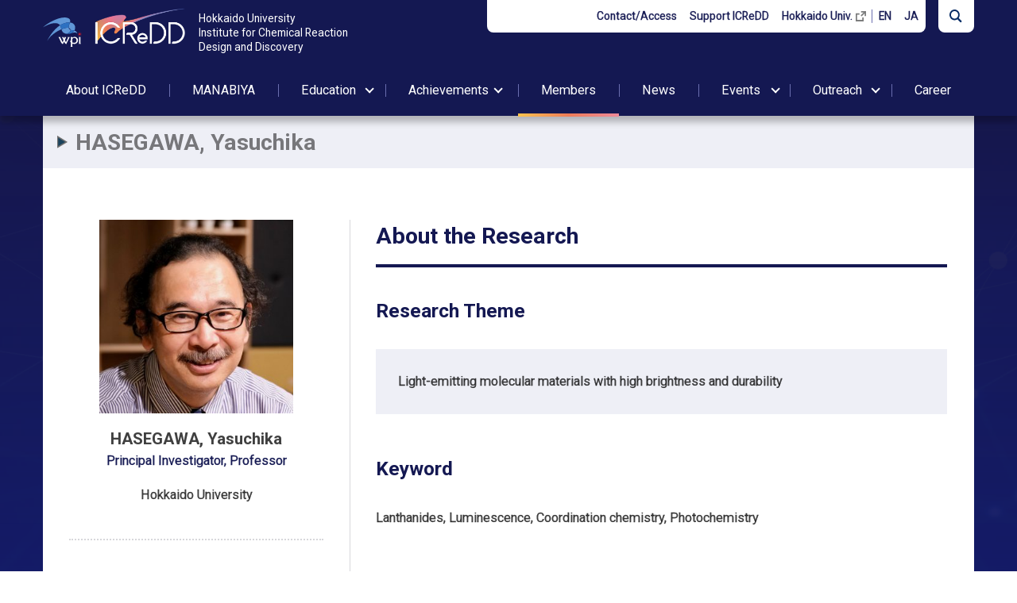

--- FILE ---
content_type: text/html; charset=UTF-8
request_url: https://www.icredd.hokudai.ac.jp/hasegawa-yasuchika
body_size: 19264
content:
<!DOCTYPE html>
<html lang="en-US">
<head>
<meta charset="UTF-8">
<meta name="viewport" content="width=device-width, initial-scale=1">
<meta property="og:type" content="article">
<meta property="og:url" content="https://www.icredd.hokudai.ac.jp/hasegawa-yasuchika">
<meta property="og:title" content="HASEGAWA, Yasuchika">
<meta property="og:description" content=" Research Outline My research area is lanthanide-based photo-chemistry. In contrast to conventiona...">
<meta property="og:site_name" content="ICReDD: Institute for Chemical Reaction Design and Discovery, Hokkaido University (WPI-ICReDD)">
<meta property="og:image" content="https://www.icredd.hokudai.ac.jp/wp/wp-content/uploads/2019/06/Hasegawa-1280x853.jpeg">
<link rel="icon" href="https://www.icredd.hokudai.ac.jp/wp/wp-content/themes/icredd_2407/img/favicon.ico">
<link rel="stylesheet" href="https://fonts.googleapis.com/icon?family=Material+Icons">
<link rel="stylesheet" href="https://maxcdn.bootstrapcdn.com/font-awesome/4.7.0/css/font-awesome.min.css">

<title>HASEGAWA, Yasuchika &#8211; ICReDD: Institute for Chemical Reaction Design and Discovery, Hokkaido University (WPI-ICReDD)</title>
<meta name='robots' content='max-image-preview:large' />
	<style>img:is([sizes="auto" i], [sizes^="auto," i]) { contain-intrinsic-size: 3000px 1500px }</style>
	<link rel='stylesheet' id='wp-block-library-css' href='https://www.icredd.hokudai.ac.jp/wp/wp-includes/css/dist/block-library/style.min.css' type='text/css' media='all' />
<style id='classic-theme-styles-inline-css' type='text/css'>
/*! This file is auto-generated */
.wp-block-button__link{color:#fff;background-color:#32373c;border-radius:9999px;box-shadow:none;text-decoration:none;padding:calc(.667em + 2px) calc(1.333em + 2px);font-size:1.125em}.wp-block-file__button{background:#32373c;color:#fff;text-decoration:none}
</style>
<style id='global-styles-inline-css' type='text/css'>
:root{--wp--preset--aspect-ratio--square: 1;--wp--preset--aspect-ratio--4-3: 4/3;--wp--preset--aspect-ratio--3-4: 3/4;--wp--preset--aspect-ratio--3-2: 3/2;--wp--preset--aspect-ratio--2-3: 2/3;--wp--preset--aspect-ratio--16-9: 16/9;--wp--preset--aspect-ratio--9-16: 9/16;--wp--preset--color--black: #000000;--wp--preset--color--cyan-bluish-gray: #abb8c3;--wp--preset--color--white: #ffffff;--wp--preset--color--pale-pink: #f78da7;--wp--preset--color--vivid-red: #cf2e2e;--wp--preset--color--luminous-vivid-orange: #ff6900;--wp--preset--color--luminous-vivid-amber: #fcb900;--wp--preset--color--light-green-cyan: #7bdcb5;--wp--preset--color--vivid-green-cyan: #00d084;--wp--preset--color--pale-cyan-blue: #8ed1fc;--wp--preset--color--vivid-cyan-blue: #0693e3;--wp--preset--color--vivid-purple: #9b51e0;--wp--preset--gradient--vivid-cyan-blue-to-vivid-purple: linear-gradient(135deg,rgba(6,147,227,1) 0%,rgb(155,81,224) 100%);--wp--preset--gradient--light-green-cyan-to-vivid-green-cyan: linear-gradient(135deg,rgb(122,220,180) 0%,rgb(0,208,130) 100%);--wp--preset--gradient--luminous-vivid-amber-to-luminous-vivid-orange: linear-gradient(135deg,rgba(252,185,0,1) 0%,rgba(255,105,0,1) 100%);--wp--preset--gradient--luminous-vivid-orange-to-vivid-red: linear-gradient(135deg,rgba(255,105,0,1) 0%,rgb(207,46,46) 100%);--wp--preset--gradient--very-light-gray-to-cyan-bluish-gray: linear-gradient(135deg,rgb(238,238,238) 0%,rgb(169,184,195) 100%);--wp--preset--gradient--cool-to-warm-spectrum: linear-gradient(135deg,rgb(74,234,220) 0%,rgb(151,120,209) 20%,rgb(207,42,186) 40%,rgb(238,44,130) 60%,rgb(251,105,98) 80%,rgb(254,248,76) 100%);--wp--preset--gradient--blush-light-purple: linear-gradient(135deg,rgb(255,206,236) 0%,rgb(152,150,240) 100%);--wp--preset--gradient--blush-bordeaux: linear-gradient(135deg,rgb(254,205,165) 0%,rgb(254,45,45) 50%,rgb(107,0,62) 100%);--wp--preset--gradient--luminous-dusk: linear-gradient(135deg,rgb(255,203,112) 0%,rgb(199,81,192) 50%,rgb(65,88,208) 100%);--wp--preset--gradient--pale-ocean: linear-gradient(135deg,rgb(255,245,203) 0%,rgb(182,227,212) 50%,rgb(51,167,181) 100%);--wp--preset--gradient--electric-grass: linear-gradient(135deg,rgb(202,248,128) 0%,rgb(113,206,126) 100%);--wp--preset--gradient--midnight: linear-gradient(135deg,rgb(2,3,129) 0%,rgb(40,116,252) 100%);--wp--preset--font-size--small: 13px;--wp--preset--font-size--medium: 20px;--wp--preset--font-size--large: 36px;--wp--preset--font-size--x-large: 42px;--wp--preset--spacing--20: 0.44rem;--wp--preset--spacing--30: 0.67rem;--wp--preset--spacing--40: 1rem;--wp--preset--spacing--50: 1.5rem;--wp--preset--spacing--60: 2.25rem;--wp--preset--spacing--70: 3.38rem;--wp--preset--spacing--80: 5.06rem;--wp--preset--shadow--natural: 6px 6px 9px rgba(0, 0, 0, 0.2);--wp--preset--shadow--deep: 12px 12px 50px rgba(0, 0, 0, 0.4);--wp--preset--shadow--sharp: 6px 6px 0px rgba(0, 0, 0, 0.2);--wp--preset--shadow--outlined: 6px 6px 0px -3px rgba(255, 255, 255, 1), 6px 6px rgba(0, 0, 0, 1);--wp--preset--shadow--crisp: 6px 6px 0px rgba(0, 0, 0, 1);}:where(.is-layout-flex){gap: 0.5em;}:where(.is-layout-grid){gap: 0.5em;}body .is-layout-flex{display: flex;}.is-layout-flex{flex-wrap: wrap;align-items: center;}.is-layout-flex > :is(*, div){margin: 0;}body .is-layout-grid{display: grid;}.is-layout-grid > :is(*, div){margin: 0;}:where(.wp-block-columns.is-layout-flex){gap: 2em;}:where(.wp-block-columns.is-layout-grid){gap: 2em;}:where(.wp-block-post-template.is-layout-flex){gap: 1.25em;}:where(.wp-block-post-template.is-layout-grid){gap: 1.25em;}.has-black-color{color: var(--wp--preset--color--black) !important;}.has-cyan-bluish-gray-color{color: var(--wp--preset--color--cyan-bluish-gray) !important;}.has-white-color{color: var(--wp--preset--color--white) !important;}.has-pale-pink-color{color: var(--wp--preset--color--pale-pink) !important;}.has-vivid-red-color{color: var(--wp--preset--color--vivid-red) !important;}.has-luminous-vivid-orange-color{color: var(--wp--preset--color--luminous-vivid-orange) !important;}.has-luminous-vivid-amber-color{color: var(--wp--preset--color--luminous-vivid-amber) !important;}.has-light-green-cyan-color{color: var(--wp--preset--color--light-green-cyan) !important;}.has-vivid-green-cyan-color{color: var(--wp--preset--color--vivid-green-cyan) !important;}.has-pale-cyan-blue-color{color: var(--wp--preset--color--pale-cyan-blue) !important;}.has-vivid-cyan-blue-color{color: var(--wp--preset--color--vivid-cyan-blue) !important;}.has-vivid-purple-color{color: var(--wp--preset--color--vivid-purple) !important;}.has-black-background-color{background-color: var(--wp--preset--color--black) !important;}.has-cyan-bluish-gray-background-color{background-color: var(--wp--preset--color--cyan-bluish-gray) !important;}.has-white-background-color{background-color: var(--wp--preset--color--white) !important;}.has-pale-pink-background-color{background-color: var(--wp--preset--color--pale-pink) !important;}.has-vivid-red-background-color{background-color: var(--wp--preset--color--vivid-red) !important;}.has-luminous-vivid-orange-background-color{background-color: var(--wp--preset--color--luminous-vivid-orange) !important;}.has-luminous-vivid-amber-background-color{background-color: var(--wp--preset--color--luminous-vivid-amber) !important;}.has-light-green-cyan-background-color{background-color: var(--wp--preset--color--light-green-cyan) !important;}.has-vivid-green-cyan-background-color{background-color: var(--wp--preset--color--vivid-green-cyan) !important;}.has-pale-cyan-blue-background-color{background-color: var(--wp--preset--color--pale-cyan-blue) !important;}.has-vivid-cyan-blue-background-color{background-color: var(--wp--preset--color--vivid-cyan-blue) !important;}.has-vivid-purple-background-color{background-color: var(--wp--preset--color--vivid-purple) !important;}.has-black-border-color{border-color: var(--wp--preset--color--black) !important;}.has-cyan-bluish-gray-border-color{border-color: var(--wp--preset--color--cyan-bluish-gray) !important;}.has-white-border-color{border-color: var(--wp--preset--color--white) !important;}.has-pale-pink-border-color{border-color: var(--wp--preset--color--pale-pink) !important;}.has-vivid-red-border-color{border-color: var(--wp--preset--color--vivid-red) !important;}.has-luminous-vivid-orange-border-color{border-color: var(--wp--preset--color--luminous-vivid-orange) !important;}.has-luminous-vivid-amber-border-color{border-color: var(--wp--preset--color--luminous-vivid-amber) !important;}.has-light-green-cyan-border-color{border-color: var(--wp--preset--color--light-green-cyan) !important;}.has-vivid-green-cyan-border-color{border-color: var(--wp--preset--color--vivid-green-cyan) !important;}.has-pale-cyan-blue-border-color{border-color: var(--wp--preset--color--pale-cyan-blue) !important;}.has-vivid-cyan-blue-border-color{border-color: var(--wp--preset--color--vivid-cyan-blue) !important;}.has-vivid-purple-border-color{border-color: var(--wp--preset--color--vivid-purple) !important;}.has-vivid-cyan-blue-to-vivid-purple-gradient-background{background: var(--wp--preset--gradient--vivid-cyan-blue-to-vivid-purple) !important;}.has-light-green-cyan-to-vivid-green-cyan-gradient-background{background: var(--wp--preset--gradient--light-green-cyan-to-vivid-green-cyan) !important;}.has-luminous-vivid-amber-to-luminous-vivid-orange-gradient-background{background: var(--wp--preset--gradient--luminous-vivid-amber-to-luminous-vivid-orange) !important;}.has-luminous-vivid-orange-to-vivid-red-gradient-background{background: var(--wp--preset--gradient--luminous-vivid-orange-to-vivid-red) !important;}.has-very-light-gray-to-cyan-bluish-gray-gradient-background{background: var(--wp--preset--gradient--very-light-gray-to-cyan-bluish-gray) !important;}.has-cool-to-warm-spectrum-gradient-background{background: var(--wp--preset--gradient--cool-to-warm-spectrum) !important;}.has-blush-light-purple-gradient-background{background: var(--wp--preset--gradient--blush-light-purple) !important;}.has-blush-bordeaux-gradient-background{background: var(--wp--preset--gradient--blush-bordeaux) !important;}.has-luminous-dusk-gradient-background{background: var(--wp--preset--gradient--luminous-dusk) !important;}.has-pale-ocean-gradient-background{background: var(--wp--preset--gradient--pale-ocean) !important;}.has-electric-grass-gradient-background{background: var(--wp--preset--gradient--electric-grass) !important;}.has-midnight-gradient-background{background: var(--wp--preset--gradient--midnight) !important;}.has-small-font-size{font-size: var(--wp--preset--font-size--small) !important;}.has-medium-font-size{font-size: var(--wp--preset--font-size--medium) !important;}.has-large-font-size{font-size: var(--wp--preset--font-size--large) !important;}.has-x-large-font-size{font-size: var(--wp--preset--font-size--x-large) !important;}
:where(.wp-block-post-template.is-layout-flex){gap: 1.25em;}:where(.wp-block-post-template.is-layout-grid){gap: 1.25em;}
:where(.wp-block-columns.is-layout-flex){gap: 2em;}:where(.wp-block-columns.is-layout-grid){gap: 2em;}
:root :where(.wp-block-pullquote){font-size: 1.5em;line-height: 1.6;}
</style>
<link rel='stylesheet' id='theme-style-css' href='https://www.icredd.hokudai.ac.jp/wp/wp-content/themes/icredd_2407/style.css?fver=20240703021051' type='text/css' media='all' />
<link rel='stylesheet' id='priority-menu-css' href='https://www.icredd.hokudai.ac.jp/wp/wp-content/themes/icredd_2407/lib/gida-menu/css/priority.min.css?fver=20240701014526' type='text/css' media='all' />
<script type="text/javascript" src="https://www.icredd.hokudai.ac.jp/wp/wp-content/themes/icredd_2407/lib/stile/js/stile-full.min.js?fver=20240701014526" id="stile-js"></script>
<script type="text/javascript" src="https://www.icredd.hokudai.ac.jp/wp/wp-content/themes/icredd_2407/lib/stinc/admin/../../stomp/slide-show/slide-show.min.js?fver=20240701014508" id="st-slide-show-js"></script>
<link rel="https://api.w.org/" href="https://www.icredd.hokudai.ac.jp/wp-json/" /><link rel="canonical" href="https://www.icredd.hokudai.ac.jp/hasegawa-yasuchika" />
<link rel='shortlink' href='https://www.icredd.hokudai.ac.jp/?p=311' />
<link rel="alternate" title="oEmbed (JSON)" type="application/json+oembed" href="https://www.icredd.hokudai.ac.jp/wp-json/oembed/1.0/embed?url=https%3A%2F%2Fwww.icredd.hokudai.ac.jp%2Fhasegawa-yasuchika" />
<link rel="alternate" title="oEmbed (XML)" type="text/xml+oembed" href="https://www.icredd.hokudai.ac.jp/wp-json/oembed/1.0/embed?url=https%3A%2F%2Fwww.icredd.hokudai.ac.jp%2Fhasegawa-yasuchika&#038;format=xml" />
<link rel='prev' title='GONG, Jian Ping' href='https://www.icredd.hokudai.ac.jp/gong-jian-ping' />
<link rel='next' title='INOKUMA, Yasuhide' href='https://www.icredd.hokudai.ac.jp/inokuma-yasuhide' />
<meta name="google-site-verification" content="dcNZWhjH_E1jnZw_YZdMmPCHjYfnzy8PQSf1ra-s4D4" />
<script async src="https://www.googletagmanager.com/gtag/js?id=UA-60892220-41"></script>
<script>
window.dataLayer = window.dataLayer || [];
function gtag(){dataLayer.push(arguments);}
gtag('js', new Date());
gtag('config', 'UA-60892220-41');
</script>
</head>

<body class="member-template-default single single-member postid-311 site-lang-en">
	<div id="page" class="site">
		<header id="masthead" class="site-header gida-header gida-header-top" role="banner">
			<div class="site-header-main">
				<div class="site-header-nav-wrap">
					<div class="site-header-nav screen-only stile-anchor-external">
						<div class="site-header-menu-wrap">
							<div class="site-header-menu hover-and-touch">
								<ul class="list-item-official-sns">
	<li class="fb-icon"><a target="_blank" rel="noopener noreferrer" class="sns" href="https://www.facebook.com/ICReDDconnect"><span>Facebook</span></a></li>
	<li class="tw-icon"><a target="_blank" rel="noopener noreferrer" class="sns" href="https://twitter.com/ICReDDconnect"><span>X</span></a></li>
	<li class="yt-icon"><a target="_blank" rel="noopener noreferrer" class="sns" href="https://www.youtube.com/channel/UCoErxZsC2QwvXd9J7x1ScbQ"><span>YouTube</span></a></li>
	<li class="ig-icon"><a target="_blank" rel="noopener noreferrer" class="sns" href="https://www.instagram.com/icreddconnect/?hl=ja"><span>Instagram</span></a></li>
</ul>
								<nav id="mp0" class="gida-menu-priority with-popup-hint pulldown" role="navigation">
									<div class="gida-menu-priority-bar">
										<ul class="menu"><li id="menu-item-542"><a href="https://www.icredd.hokudai.ac.jp/contact-access" target="">Contact/Access</a></li><li id="menu-item-8200"><a href="https://www.icredd.hokudai.ac.jp/support-icredd" target="">Support ICReDD</a></li><li id="menu-item-23"><a href="https://www.global.hokudai.ac.jp/" target="">Hokkaido Univ.</a></li></ul>									</div>
								</nav>
							</div>
							<div class="site-language-menu">
								<a href="https://www.icredd.hokudai.ac.jp/hasegawa-yasuchika" data-href="https://www.icredd.hokudai.ac.jp/hasegawa-yasuchika"; onclick="event.preventDefault();form.action=this.dataset.href;form.submit()" class="current" rel="tag">EN</a><a href="https://www.icredd.hokudai.ac.jp/ja/hasegawa-yasuchika" data-href="https://www.icredd.hokudai.ac.jp/ja/hasegawa-yasuchika"; onclick="event.preventDefault();form.action=this.dataset.href;form.submit()" rel="tag">JA</a><form method="post" name="form" action=""><input type="hidden" name="mirror_in_icredd" value="on"></form>							</div>
						</div>
						<span class="site-header-nav-search"><img src="https://www.icredd.hokudai.ac.jp/wp/wp-content/themes/icredd_2407/img/icon-nav-search-icredd.svg"> <span>Search</span></span>
					</div>
				</div>
				<h1 class="site-branding">
					<img class="wpi-logo" src="https://www.icredd.hokudai.ac.jp/wp/wp-content/themes/icredd_2407/img/wpi-logo.svg">
					<a href="https://www.icredd.hokudai.ac.jp" rel="home">
						<img class="site-logo" src="https://www.icredd.hokudai.ac.jp/wp/wp-content/themes/icredd_2407/img/icredd-white-logo.png">
						<div class="site-title">
							<div>Hokkaido University</div>
							<div>Institute for Chemical Reaction Design and Discovery</div>
						</div>
					</a>
				</h1>
			</div>
			<div class="site-header-sub">
				<div class="site-global-nav-bar screen-only hover-and-touch">
					<ul class="menu en"><li id="menu-item-6218"><a href="https://www.icredd.hokudai.ac.jp/about" target="">About<span> ICReDD</span></a><ul class="menu en"><li id="menu-item-6219"><a href="https://www.icredd.hokudai.ac.jp/about#1-1" target="">Director’s Message</a></li><li id="menu-item-6220"><a href="https://www.icredd.hokudai.ac.jp/about#1-2" target="">ICReDD Concept</a></li><li id="menu-item-6221"><a href="https://www.icredd.hokudai.ac.jp/about#1-3" target="">Organization and Facilities</a></li><li id="menu-item-9707"><a href="https://www.icredd.hokudai.ac.jp/about#1-4" target="">ICReDD Building</a></li><li id="menu-item-7632"><a href="https://www.icredd.hokudai.ac.jp/about#1-5" target="">Gallery</a></li></ul></li><li id="menu-item-14577"><a href="https://www.icredd.hokudai.ac.jp/manabiya" target="">MANABIYA</a><ul class="menu en"><li id="menu-item-11900"><a href="https://www.icredd.hokudai.ac.jp/manabiya#1-1" target="">The MANABIYA System</a></li><li id="menu-item-11901"><a href="https://www.icredd.hokudai.ac.jp/manabiya#1-2" target="">Research Topics</a></li><li id="menu-item-11902"><a href="https://www.icredd.hokudai.ac.jp/manabiya#1-3" target="">Publications</a></li><li id="menu-item-11903"><a href="https://www.icredd.hokudai.ac.jp/manabiya#1-4" target="">Awards</a></li><li id="menu-item-11904"><a href="https://www.icredd.hokudai.ac.jp/manabiya#1-5" target="">MANABIYA Alumni</a></li></ul></li><li id="menu-item-14217"><label for="panel-14217-ctrl">Education</label><ul class="menu en"><li id="menu-item-14216"><a href="https://www.icredd.hokudai.ac.jp/graduate-student-recruitment" target="">Graduate Student Recruitment</a></li></ul></li><li id="menu-item-11842"><label for="panel-11842-ctrl">Achievements</label><ul class="menu en"><li id="menu-item-1521"><a href="https://www.icredd.hokudai.ac.jp/research-introduction" target="">Research</a></li><li id="menu-item-3832"><a href="https://www.icredd.hokudai.ac.jp/publication" target="">Publications</a></li></ul></li><li id="menu-item-93" class="menu-ancestor"><a href="https://www.icredd.hokudai.ac.jp/all-members" target="">Members</a></li><li id="menu-item-96"><a href="https://www.icredd.hokudai.ac.jp/news" target="">News</a></li><li id="menu-item-6394"><label for="panel-6394-ctrl">Events</label><ul class="menu en"><li id="menu-item-6393"><a href="https://www.icredd.hokudai.ac.jp/event" target="">Upcoming and Past Events</a></li><li id="menu-item-6409"><a href="https://www.icredd.hokudai.ac.jp/akira-suzuki-awards" target="">Akira Suzuki Awards</a></li><li id="menu-item-7449"><a href="https://www.icredd.hokudai.ac.jp/symp/9th-symp" target="">ICReDD International Symposium</a></li></ul></li><li id="menu-item-11614"><label for="panel-11614-ctrl">Outreach</label><ul class="menu en"><li id="menu-item-13201"><a href="https://www.icredd.hokudai.ac.jp/outreach/icredd-pamphlet" target="">ICReDD Pamphlet</a></li><li id="menu-item-13422"><a href="https://www.icredd.hokudai.ac.jp/outreach/the-catalyst-newspaper" target="">The CATALYST Newspaper</a></li><li id="menu-item-11617"><a href="https://www.icredd.hokudai.ac.jp/about/the-catalyst" target="">News Poster "The CATALYST"</a></li><li id="menu-item-11693"><a href="https://www.icredd.hokudai.ac.jp/monthly-research-postcard-gallery" target="">Postcard</a></li><li id="menu-item-11622"><a href="https://www.icredd.hokudai.ac.jp/annual-report" target="">Annual Report</a></li><li id="menu-item-12463"><a href="https://www.icredd.hokudai.ac.jp/manabiya-brochure" target="">MANABIYA Brochure</a></li><li id="menu-item-11615"><a href="https://www.icredd.hokudai.ac.jp/other-pr-materials" target="">Other PR Materials</a></li></ul></li><li id="menu-item-4304"><a href="https://www.icredd.hokudai.ac.jp/career" target="">Career</a><ul class="menu en"><li id="menu-item-11891"><a href="https://www.icredd.hokudai.ac.jp/opportunity" target="">Job Opportunities</a></li><li id="menu-item-11892"><a href="https://www.icredd.hokudai.ac.jp/career/hospitality-system" target="">Hospitality System</a></li><li id="menu-item-11893"><a href="https://www.icredd.hokudai.ac.jp/career/newly-appointed-faculty-start-up-support" target="">Newley Appointed Faculty Support</a></li><li id="menu-item-11894"><a href="https://www.icredd.hokudai.ac.jp/career/interdisciplinary-research-start-up-support" target="">Interdisciplinary Research Support</a></li></ul></li></ul>				</div>
			</div>
		</header >

		<div class="site-header-nav-bar-search">
			<div class="inner">
				<span class="site-header-nav-bar-search-close"></span>
				<form role="search" method="get" class="search-form" action="https://www.icredd.hokudai.ac.jp/search">
	<label class="label-search-field">
		<input type="search" class="search-field" placeholder="Keyword" value="" name="s" />
	</label>
	<label class="label-search-submit">
		<input type="submit" class="search-submit" value="Search" />
		<img src="https://www.icredd.hokudai.ac.jp/wp/wp-content/themes/icredd_2407/img/icon-nav-search-wht.svg">
	</label>
</form>
			</div>
		</div>

	<div id="content" class="site-content">
	<div id="primary" class="content-area">
		<main id="main" class="site-main" role="main">

<article id="post-311" class="entry entry-member post-311 member type-member status-publish has-post-thumbnail hentry member_job_title-professor member_group-hasegawa-yasuchika-group member_discipline-experimental-science">

	<header class="entry-header">
		<h2 class="entry-title"><div>HASEGAWA, Yasuchika</div></h2>
	</header>

	<div class="entry-member-layout">
		<div class="entry-side stile">

	<img class="size-thumbnail" src="https://www.icredd.hokudai.ac.jp/wp/wp-content/uploads/2019/06/Hasegawa-e1572410533364-320x320.jpeg" alt="thumbnail image">	<div class="member-info-main">
		<div class="name"><div>HASEGAWA, Yasuchika</div></div>
		<div class="position">Principal Investigator, Professor</div>

		<div class="affil">
			<div>Hokkaido University</div>
		</div>
	</div>

	<div class="member-info-sub">
		<div>
			<h5>Research Areas</h5>
			<div>
				<span>Optical Materials Science</span>, <span>Light-emitting materials with high brightness and high durability, macromolecules</span>
			</div>
			<h5>Related Website</h5>
			<ul class="list-item-simple" data-stile="no-indent"><li><a href="https://www.eng.hokudai.ac.jp/labo/amc/en/en-index.html">Advanced Materials Chemistry Lab</a></li></ul>
			<h5>Contact</h5>
			<div><p>hasegaway <span><img src="https://www.icredd.hokudai.ac.jp/wp/wp-content/themes/icredd_2407/img/atmark.png" alt="atmark" class="atmark-in-email"></span> eng.hokudai.ac.jp</p></div>
		</div>

		<div>
				<h5>HASEGAWA, Yasuchika Group</h5>
	<h6>Principal Investigator</h6>
	<ul class="list-item-member-small column">
		<li id="post-311" class="item item-member-small current post-311 member type-member status-publish has-post-thumbnail hentry member_job_title-professor member_group-hasegawa-yasuchika-group member_discipline-experimental-science">
	<div>					<img class="size-thumbnail" src="https://www.icredd.hokudai.ac.jp/wp/wp-content/uploads/2019/06/Hasegawa-e1572410533364-320x320.jpeg" alt="thumbnail image">				<div>HASEGAWA, Yasuchika</div>	</div></li>
	</ul>
	<h6>Faculty Members</h6>
	<ul class="list-item-member-small column">
			</ul>
	<h6>Postdoctoral Fellows</h6>
	<ul class="list-item-member-small column">
		<li id="post-14265" class="item item-member-small post-14265 member type-member status-publish has-post-thumbnail hentry member_job_title-postdoctoral-fellow member_group-hasegawa-yasuchika-group member_discipline-experimental-science">
	<a href="https://www.icredd.hokudai.ac.jp/liu-ke">					<img class="size-thumbnail" src="https://www.icredd.hokudai.ac.jp/wp/wp-content/uploads/2025/11/DSCF7112-scaled-e1764304997126-320x320.jpg" alt="thumbnail image">				<div>LIU, Ke</div>	</a></li>
	</ul>
	<h6>Research Collaborators</h6>
	<ul class="list-item-member-small column">
		<li id="post-244" class="item item-member-small post-244 member type-member status-publish has-post-thumbnail hentry member_job_title-collaborator member_group-hasegawa-yasuchika-group member_discipline-experimental-science">
	<a href="https://www.icredd.hokudai.ac.jp/kitagawa-yuichi">					<img class="size-thumbnail" src="https://www.icredd.hokudai.ac.jp/wp/wp-content/uploads/2019/10/DSCF2221-e1570078634438-320x320.jpeg" alt="thumbnail image">				<div>KITAGAWA, Yuichi</div>	</a></li>
<li id="post-6180" class="item item-member-small post-6180 member type-member status-publish has-post-thumbnail hentry member_job_title-collaborator member_group-hasegawa-yasuchika-group member_discipline-experimental-science">
	<a href="https://www.icredd.hokudai.ac.jp/wang-mengfei">					<img class="size-thumbnail" src="https://www.icredd.hokudai.ac.jp/wp/wp-content/uploads/2021/10/Mengfei_Wang_Profile_square-320x320.jpg" alt="thumbnail image">				<div>WANG, Mengfei</div>	</a></li>
	</ul>
		</div>
	</div>

</div>
		<div class="entry-contents stile">

	<h3>About the Research</h3>

	<h4>Research Theme</h4>
	<div class="frame"><p>Light-emitting molecular materials with high brightness and durability</p></div>

	<h4>Keyword</h4>
	<div>
		<span>Lanthanides</span>, <span>Luminescence</span>, <span>Coordination chemistry</span>, <span>Photochemistry</span>
	</div>

	<div class="research-content">
		<p><iframe src="//www.youtube.com/embed/S29sZiRGgbg" width="560" height="315" frameborder="0" allowfullscreen="allowfullscreen"></iframe></p>
<h5>Research Outline</h5>
<p class="Body">My research area is lanthanide-based photo-chemistry. In contrast to conventional metal ions, lanthanide ions have 4f orbitals, which accounts for their intriguing magnetic and optical properties. However, 4f orbitals are also very different from the d and π orbitals found in iron, cobalt, or nickel, and they are at present very difficult to understand. Their study requires a combination of fundamental physics, chemistry, and information science.</p>
<p class="Body">With the help of information scientists at ICReDD, I hope to be able to design high yield luminescent materials that use only small amounts of excitation energy and luminesce brightly. Examples where such materials would find applications include thermo-sensing and oxygen-sensing materials.</p>
<h5>The Researcher&#8217;s Perspective</h5>
<p class="Body">I love cooking. Being a chemist, I realise the importance of minding concentrations to achieve the right ratio of ingredients and a good taste.</p>
<p class="Body">Another passion is reading science fiction, especially Arthur C. Clarke. My favourite book is Childhood’s End, a cosmic story of aliens uniting humankind’s minds. Science fiction motivated me to become a scientist when I was an elementary school student, it drove me to specialize in photo-chemistry, and it is still with me.</p>
<div class="frame">
<p>For details on MANABIYA course topics, <a href="https://www.icredd.hokudai.ac.jp/manabiya/manabiya-topics#1-11">please follow this link</a>. To learn more about MANABIYA in general, <a href="https://www.icredd.hokudai.ac.jp/manabiya">please click here</a>.</p>
</div>
<h4>Representative Research Achievements</h4>
<ul>
<li>Chameleon Luminophore for Sensing Temperatures: Control of Metal-to-Metal and Energy Back Transfer in Lanthanide Coordination Polymers<br />
Miyata, Y. Konno, T. Nakanishi, A. Kobayashi, M. Kato, K. Fushimi, Y. Hasegawa, <em>Angew. Chem. Int. Ed</em>., <strong>2013</strong>, 52, 6413-641<br />
DOI : <a href="https://doi.org/10.1002/anie.201301448">10.1002/anie.201301448</a></li>
<li>Luminescent EuIII coordination zippers linked with thiophene-based bridges<br />
Hirai, T. Nakanishi, Y. Kitagawa, K. Fushimi, T. Seki, H. Ito, Y. Hasegawa, <em>Angew. Chem. Int. Ed</em>., <strong>2016</strong>, 55, 12059-12062<br />
DOI : <a href="https://doi.org/10.1002/anie.201606371">10.1002/anie.201606371</a></li>
<li>Hyper-stable organo-EuIII luminophore under high temperature for photo-industrial application<br />
Nakajima, T. Nakanishi, Y. Kitagawa, T. Seki, H. Ito, K. Fushimi, Y. Hasegawa, <em>Scientific Reports</em>, <strong>2016</strong>, 6, 24458<br />
DOI : <a href="https://doi.org/10.1038/srep24458">10.1038/srep24458</a></li>
<li>Triboluminescence of Lanthanide Coordination Polymers with Face-to-Face Arranged Substituents<br />
Hirai, T. Nakanishi, Y. Kitagawa, K. Fushimi, T. Seki, H. Ito, Y. Hasegawa, <em>Angew. Chem. Int. Ed</em>., <strong>2017</strong>, 56, 7171 –7175<br />
DOI : <a href="https://doi.org/10.1002/anie.201703638">10.1002/anie.201703638</a></li>
<li>Effective photosensirized, electrosensitized, and mechanosensitized luminescence of lanthanide complexes<br />
Y. Hasegawa, Y. Kitagawa, T. Nakanishi, NPG Asia Mater., 2018, 10: 52-70<br />
DOI : <a href="https://doi.org/10.1038/s41427-018-0012-y">10.1038/s41427-018-0012-y</a></li>
</ul>
	</div>

	<h3>Related Research</h3>
	<ul>
		<li><a href="https://www.icredd.hokudai.ac.jp/research/10383"><em>Press Release</em> Cancer GPS method evaluates model tumor malignancy</a></li><li><a href="https://www.icredd.hokudai.ac.jp/research/8935">Synthesis of bicyclo[1.1.1]pentane-based, straight-shaped diphosphine ligands</a></li><li><a href="https://www.icredd.hokudai.ac.jp/research/8301"><em>Press Release</em> UV-to-red light converting films accelerate plant growth</a></li><li><a href="https://www.icredd.hokudai.ac.jp/research/7653">Preparation of photonic molecular trains that efficiently transmit optical information</a></li><li><a href="https://www.icredd.hokudai.ac.jp/research/7465">Polymer chain molecule arrangement influences circularly polarized light emission properties</a></li><li><a href="https://www.icredd.hokudai.ac.jp/research/5486">A fluorescent metal-ion detector generated from a ‘masked’ tetraketone</a></li><li><a href="https://www.icredd.hokudai.ac.jp/research/4434">Chiral lanthanide lumino-glass for a circularly polarized light security device</a></li><li><a href="https://www.icredd.hokudai.ac.jp/research/1895">Let the Europium Shine Brighter</a></li>	</ul>


	<h3 class="publication-title">Publications</h3>

	<div class="publication-wrapper">
		<div>
			<h4 class="publication-category">2025</h4>
			<ul class="list-item list-item-publication list-item-2025">
				<li id="post-14398" class="item item-publication post-14398 publication type-publication status-publish hentry publication_year-630 journal_title-journal-of-physical-chemistry-letters author-akama-tomoko author-hasegawa-yasuchika author-kitagawa-yuichi author-kobayashi-masato author-ono-yuriko author-shoji-sunao author-taketsugu-tetsuya author-wang-mengfei">

	<div class="container stile-anchor">
		Doublet Charge Transfer Emission of Cerium(III) Complexes with Strong Electron-Accepting Ligands<br>
		<span class="authors">T. Tomikawa</span>, <span>K. Saita</span>, <span>Y. Ono</span>, <span>T. Akama</span>, <span>M. Wang</span>, <span>S. Shoji</span>, <span>M. Kobayashi</span>, <span>K. Fushimi</span>, <span>T. Nakanishi</span>, <span>T. Taketsugu</span>, <span>Y. Hasegawa</span>, <span>Y. Kitagawa</span>, <span class="j-title">Journal of Physical Chemistry Letters</span>, <span class="year">2025</span>, <span class="volume">16, 49</span>, <span class="page">12655–12660</span><br>
		DOI: <a href="https://doi.org/10.1021/acs.jpclett.5c02990" >10.1021/acs.jpclett.5c02990</a><br>
	</div>

</li>
<li id="post-14130" class="item item-publication post-14130 publication type-publication status-publish hentry publication_year-630 journal_title-european-journal-of-inorganic-chemistry author-hasegawa-yasuchika author-kitagawa-yuichi author-shoji-sunao">

	<div class="container stile-anchor">
		Cyclic Porphyrin Dimers with a Slipped Cofacial Arrangement Through Coordination Linkage of Phosphine Oxide Substituents with Yb(III) and Lu(III) Complexes<br>
		<span class="authors">S. Shoji</span>, <span>K. Inage</span>, <span>S. Mori</span>, <span>Y. Kitagawa</span>, <span>Y. Hasegawa</span>, <span>K. Fushimi</span>, <span>Y. Mikata</span>, <span>T. Kitayama</span>, <span class="j-title">European Journal of Inorganic Chemistry</span>, <span class="year">2025</span>, <span class="volume"></span>, <span class="page"></span><br>
		DOI: <a href="https://doi.org/10.1002/ejic.202500318" >10.1002/ejic.202500318</a><br>
	</div>

</li>
<li id="post-14076" class="item item-publication post-14076 publication type-publication status-publish hentry publication_year-630 journal_title-communications-chemistry author-hasegawa-yasuchika author-kitagawa-yuichi author-wang-mengfei">

	<div class="container stile-anchor">
		Ligand Triplet Energy Escape in Lanthanide Complexes for Developing Luminescent Molecular Thermometers<br>
		<span class="authors">Y. Yamaguchi</span>, <span>T. Nakai</span>, <span>S. Omagari</span>, <span>M. Wang</span>, <span>Y. Hasegawa</span>, <span>Y. Kitagawa</span>, <span class="j-title">Communications Chemistry</span>, <span class="year">2025</span>, <span class="volume">8</span>, <span class="page">Article number: 269</span><br>
		DOI: <a href="https://doi.org/10.1038/s42004-025-01673-1" >10.1038/s42004-025-01673-1</a><br>
	</div>

</li>
<li id="post-14050" class="item item-publication post-14050 publication type-publication status-publish hentry publication_year-630 journal_title-angewandte-chemie-international-edition author-hasegawa-yasuchika author-kitagawa-yuichi author-shoji-sunao author-wang-mengfei">

	<div class="container stile-anchor">
		Dynamic Molecular Triplet Excitons Tune Lanthanide Emission Lifetime<br>
		<span class="authors">Nakai, T</span>, <span>Shima, K</span>, <span>Wang, MF</span>, <span>Shoji, S</span>, <span>Nakanishi, T</span>, <span>Fushimi, K</span>, <span>Hasegawa, Y</span>, <span>Kitagawa, Y</span>, <span class="j-title">Angew. Chem., Int. Ed.</span>, <span class="year">2025</span>, <span class="volume"></span>, <span class="page"></span><br>
		DOI: <a href="https://doi.org/10.1002/anie.202513236" >10.1002/anie.202513236</a><br>
	</div>

</li>
<li id="post-13842" class="item item-publication post-13842 publication type-publication status-publish hentry publication_year-630 journal_title-advanced-optical-materials author-hasegawa-yasuchika author-kitagawa-yuichi">

	<div class="container stile-anchor">
		Drastic Mechanochromic Luminescence Through Fluorescence-Phosphorescence Switching in a Heavy-Atom-Free Organoboron Compound<br>
		<span class="authors">Y. Adachi</span>, <span>M. Kurihara</span>, <span>S. Hosoya</span>, <span>S. Terao</span>, <span>M. Nakamura</span>, <span>Y. Kitagawa</span>, <span>Y. Hasegawa</span>, <span>J. Ohshita</span>, <span class="j-title">Advanced Optical Materials</span>, <span class="year">2025</span>, <span class="volume"></span>, <span class="page"></span><br>
		DOI: <a href="https://doi.org/10.1002/adom.202500633" >10.1002/adom.202500633</a><br>
	</div>

</li>
<li id="post-13609" class="item item-publication post-13609 publication type-publication status-publish hentry publication_year-630 journal_title-bulletin-of-the-chemical-society-of-japan author-hasegawa-yasuchika author-kitagawa-yuichi author-wang-mengfei">

	<div class="container stile-anchor">
		The Conformational Arrangement Effect of Luminescent Eu(III) Coordination Polymers with Phenylene Diamide Units on Structural and Photophysical Properties<br>
		<span class="authors">J. Hayashi</span>, <span>M. Wang</span>, <span>Y. Kitagawa</span>, <span>Y. Hasegawa</span>, <span class="j-title">Bulletin of the Chemical Society of Japan</span>, <span class="year">2025</span>, <span class="volume">98</span>, <span class="page"></span><br>
		DOI: <a href="https://doi.org/10.1093/bulcsj/uoaf026" >10.1093/bulcsj/uoaf026</a><br>
	</div>

</li>
<li id="post-13259" class="item item-publication post-13259 publication type-publication status-publish hentry publication_year-630 journal_title-journal-of-physical-chemistry-letters author-hasegawa-yasuchika author-kitagawa-yuichi">

	<div class="container stile-anchor">
		Theory-Directed Ligand-Shell Engineering of Ultrasmall Gold Clusters: Remarkable Effects of Ligand Arrangement on Optical Properties<br>
		<span class="authors">R. Suzuki</span>, <span>Y. Chen</span>, <span>Y. Ogawa</span>, <span>M. Enokido</span>, <span>Y. Kitagawa</span>, <span>Y. Hasegawa</span>, <span>K. Konishi</span>, <span>Y. Shichibu</span>, <span class="j-title">Journal of Physical Chemistry Letters</span>, <span class="year">2025</span>, <span class="volume">16, 6</span>, <span class="page">1432–1439</span><br>
		DOI: <a href="https://doi.org/10.1021/acs.jpclett.4c03486" >10.1021/acs.jpclett.4c03486</a><br>
	</div>

</li>
<li id="post-13256" class="item item-publication post-13256 publication type-publication status-publish hentry publication_year-630 journal_title-communications-chemistry author-akama-tomoko author-hasegawa-yasuchika author-kitagawa-yuichi author-kobayashi-masato author-shoji-sunao author-taketsugu-tetsuya author-wang-mengfei">

	<div class="container stile-anchor">
		Charge Transfer Emission between π- and 4f-Orbitals in a Trivalent Europium Complex<br>
		<span class="authors">Y. Kitagawa</span>, <span>T. Tomikawa</span>, <span>K. Aikawa</span>, <span>S. Miyazaki</span>, <span>T. Akama</span>, <span>M. Kobayashi</span>, <span>M. Wang</span>, <span>S. Shoji</span>, <span>K. Fushimi</span>, <span>K. Miyata</span>, <span>Y. Hirai</span>, <span>T. Nakanishi</span>, <span>K. Onda</span>, <span>T. Taketsugu</span>, <span>Y. Hasegawa</span>, <span class="j-title">Communications Chemistry</span>, <span class="year">2025</span>, <span class="volume">8</span>, <span class="page"></span><br>
		DOI: <a href="https://doi.org/10.1038/s42004-025-01420-6" >10.1038/s42004-025-01420-6</a><br>
	</div>

</li>
			</ul>
					<h4 class="publication-category">2024</h4>
			<ul class="list-item list-item-publication list-item-2024">
				<li id="post-12617" class="item item-publication post-12617 publication type-publication status-publish hentry publication_year-563 journal_title-journal-of-physical-chemistry-letters author-hasegawa-yasuchika author-kitagawa-yuichi">

	<div class="container stile-anchor">
		Full Picture of Energy Transfer in a Trivalent Europium Complex with Bidentate β-Diketonate Ligand<br>
		<span class="authors">S. Miyazaki</span>, <span>M. Gotanda</span>, <span>Y. Kitagawa</span>, <span>Y. Hasegawa</span>, <span>K. Miyata</span>, <span>K. Onda</span>, <span class="j-title">Journal of Physical Chemistry Letters</span>, <span class="year">2024</span>, <span class="volume">15, 42</span>, <span class="page">10718–10724</span><br>
		DOI: <a href="https://doi.org/10.1021/acs.jpclett.4c02417" >10.1021/acs.jpclett.4c02417</a><br>
	</div>

</li>
<li id="post-12714" class="item item-publication post-12714 publication type-publication status-publish hentry publication_year-563 journal_title-chemistry-a-european-journal author-hasegawa-yasuchika author-kitagawa-yuichi author-shoji-sunao author-wang-mengfei">

	<div class="container stile-anchor">
		Luminescence Changeable CO<sub>2</sub>-Storage Cylinder: Triple-Stranded Helical Eu(III)/Tb(III) Fluorinated MOFs with Amide Linkers<br>
		<span class="authors">J. Hayashi</span>, <span>S. Iwamura</span>, <span>Y. Nakasaka</span>, <span>M. Wang</span>, <span>S. Shoji</span>, <span>Y. Kitagawa</span>, <span>K. Fushimi</span>, <span>S. Mukai</span>, <span>Y. Hasegawa</span>, <span class="j-title">Chem. Eur. J.</span>, <span class="year">2024</span>, <span class="volume">30(66)</span>, <span class="page">e202403224</span><br>
		DOI: <a href="https://doi.org/10.1002/chem.202403224" >10.1002/chem.202403224</a><br>
	</div>

</li>
<li id="post-11434" class="item item-publication post-11434 publication type-publication status-publish hentry publication_year-563 journal_title-inorganic-chemistry author-hasegawa-jun-ya author-hasegawa-yasuchika author-kitagawa-yuichi author-kobayashi-masato author-shoji-sunao author-taketsugu-tetsuya author-wang-mengfei">

	<div class="container stile-anchor">
		Guest-Responsive Near-Infrared-Luminescent Metal-Organic Cage Organized by Porphyrin Dyes and Yb(III) Complexes<br>
		<span class="authors">S. Hosoya</span>, <span>S. Shoji</span>, <span>T. Nakanishi</span>, <span>M. Kobayashi</span>, <span>M. F. Wang</span>, <span>K. Fushimi</span>, <span>T. Taketsugu</span>, <span>Y. Kitagawa</span>, <span>Y. Hasegawa</span>, <span class="j-title">Inorg. Chem.</span>, <span class="year">2024</span>, <span class="volume">63</span>, <span class="page">10108–10113</span><br>
		DOI: <a href="https://doi.org/10.1021/acs.inorgchem.4c01348" >10.1021/acs.inorgchem.4c01348</a><br>
	</div>

</li>
<li id="post-11440" class="item item-publication post-11440 publication type-publication status-publish hentry publication_year-563 journal_title-chemistry-a-european-journal author-hasegawa-yasuchika author-kitagawa-yuichi author-tanaka-iii-kosaku">

	<div class="container stile-anchor">
		Highly Efficient and Thermally Durable Luminescence of 1D Eu<sup>3+</sup> Coordination Polymers with Arsenic Bridging Ligands<br>
		<span class="authors">H. Shimoji</span>, <span>Y. Aoyama</span>, <span>K. Inage</span>, <span>M. Nakamura</span>, <span>T. Yanagihara</span>, <span>K. Yuhara</span>, <span>Y. Kitagawa</span>, <span>Y. Hasegawa</span>, <span>S. Ito</span>, <span>K. Tanaka</span>, <span>H. Imoto</span>, <span>K. Naka</span>, <span class="j-title">Chem. Eur. J.</span>, <span class="year">2024</span>, <span class="volume"></span>, <span class="page"></span><br>
		DOI: <a href="https://doi.org/10.1002/chem.202400615" >10.1002/chem.202400615</a><br>
	</div>

</li>
<li id="post-11908" class="item item-publication post-11908 publication type-publication status-publish hentry publication_year-563 journal_title-international-journal-of-hydrogen-energy author-hasegawa-yasuchika author-kitagawa-yuichi author-shoji-sunao">

	<div class="container stile-anchor">
		Quantitative Evaluation of Hydrogen Absorption by Detecting Non-Absorbed Hydrogen in Electrochemical Hydrogen Permeation Test<br>
		<span class="authors">Y. Mizushiri</span>, <span>S. Shoji</span>, <span>Y. Kitagawa</span>, <span>Y. Hasegawa</span>, <span>K. Fushimi</span>, <span class="j-title">INTERNATIONAL JOURNAL OF HYDROGEN ENERGY</span>, <span class="year">2024</span>, <span class="volume">67</span>, <span class="page">1243-1247</span><br>
		DOI: <a href="https://doi.org/10.1016/j.ijhydene.2023.10.236" >10.1016/j.ijhydene.2023.10.236</a><br>
	</div>

</li>
<li id="post-12080" class="item item-publication post-12080 publication type-publication status-publish hentry publication_year-563 journal_title-angewandte-chemie-international-edition author-hasegawa-yasuchika author-kitagawa-yuichi author-kobayashi-masato author-taketsugu-tetsuya author-wang-mengfei">

	<div class="container stile-anchor">
		Chiral Tetrakis Eu(III) Complexes with Ammonium Cations for Improved Circularly Polarized Luminescence<br>
		<span class="authors">M. Tsurui</span>, <span>R. Takizawa</span>, <span>Y. Kitagawa</span>, <span>M. Wang</span>, <span>M. Kobayashi</span>, <span>T. Taketsugu</span>, <span>Y. Hasegawa</span>, <span class="j-title">Angew. Chem., Int. Ed.</span>, <span class="year">2024</span>, <span class="volume">63 (34)</span>, <span class="page">e202405584</span><br>
		DOI: <a href="https://doi.org/10.1002/anie.202405584" >10.1002/anie.202405584</a><br>
	</div>

</li>
<li id="post-10843" class="item item-publication post-10843 publication type-publication status-publish hentry publication_year-563 journal_title-rsc-advances author-hasegawa-yasuchika author-kitagawa-yuichi">

	<div class="container stile-anchor">
		Circularly Polarized Luminescence and High Photoluminescence Quantum Yields from Rigid 5,10-Dihydroindeno[2,1-<em>a</em>]Indene and 2,2′-Dialkoxy-1,1′-Binaphthyl Conjugates and Copolymers<br>
		<span class="authors">K. Iwata</span>, <span>M. Tsurui</span>, <span>K. Itaya</span>, <span>N. Hamaguchi</span>, <span>Y. Egawa</span>, <span>Y. Kitagawa</span>, <span>Y. Hasegawa</span>, <span>H. Tsuji</span>, <span class="j-title">RSC Advances</span>, <span class="year">2024</span>, <span class="volume">14</span>, <span class="page">7251-7257</span><br>
		DOI: <a href="https://doi.org/10.1039/d4ra00380b" >10.1039/d4ra00380b</a><br>
	</div>

</li>
<li id="post-10845" class="item item-publication post-10845 publication type-publication status-publish hentry publication_year-563 journal_title-chemistry-an-asian-journal author-hasegawa-yasuchika author-kitagawa-yuichi author-wang-mengfei">

	<div class="container stile-anchor">
		Current Development of Lanthanide Complexes for Biomedical Applications<br>
		<span class="authors">M. F. Wang</span>, <span>Y. Kitagawa</span>, <span>Y. Hasegawa</span>, <span class="j-title">Chem. Asian J.</span>, <span class="year">2024</span>, <span class="volume"></span>, <span class="page"></span><br>
		DOI: <a href="https://doi.org/10.1002/asia.202400038" >10.1002/asia.202400038</a><br>
	</div>

</li>
<li id="post-10753" class="item item-publication post-10753 publication type-publication status-publish hentry publication_year-563 journal_title-journal-of-the-electrochemical-society author-hasegawa-yasuchika author-kitagawa-yuichi author-shoji-sunao">

	<div class="container stile-anchor">
		Passive Film Formed on Si-Mn Steel in Boric Acid-Borate Buffer at 6.5<br>
		<span class="authors">K. Fushimi</span>, <span>K. Higa</span>, <span>A. Fujimura</span>, <span>S. Shoji</span>, <span>Y. Kitagawa</span>, <span>Y. Hasegawa</span>, <span>H. Katayama</span>, <span class="j-title">J. Electrochem. Soc.</span>, <span class="year">2024</span>, <span class="volume">171(2)</span>, <span class="page"></span><br>
		DOI: <a href="https://doi.org/10.1149/1945-7111/ad27b7" >10.1149/1945-7111/ad27b7</a><br>
	</div>

</li>
<li id="post-10525" class="item item-publication post-10525 publication type-publication status-publish hentry publication_year-563 journal_title-scientific-reports author-hasegawa-yasuchika author-islam-md-jahidul author-kitagawa-yuichi author-shoji-sunao author-tanaka-shinya author-tsuda-masumi author-wang-mengfei">

	<div class="container stile-anchor">
		Structure-Changeable Luminescent Eu(III) Complex as a Human Cancer Grade Probing System for Brain Tumor Diagnosis<br>
		<span class="authors">M. F. Wang</span>, <span>M. Kono</span>, <span>Y. Yamaguchi</span>, <span>J. Islam</span>, <span>S. Shoji</span>, <span>Y. Kitagawa</span>, <span>K. Fushimi</span>, <span>S. Watanabe</span>, <span>G. Matsuba</span>, <span>A. Yamamoto</span>, <span>M. Tanaka</span>, <span>M. Tsuda</span>, <span>S. Tanaka</span>, <span>Y. Hasegawa</span>, <span class="j-title">Scientific Reports</span>, <span class="year">2024</span>, <span class="volume">14</span>, <span class="page">Article number: 778</span><br>
		DOI: <a href="https://doi.org/10.1038/s41598-023-50138-9" >10.1038/s41598-023-50138-9</a><br>
	</div>

</li>
<li id="post-10426" class="item item-publication post-10426 publication type-publication status-publish hentry publication_year-563 journal_title-angewandte-chemie-international-edition author-hasegawa-yasuchika author-kitagawa-yuichi">

	<div class="container stile-anchor">
		Rapid Synthesis of Chiral Figure-Eight Macrocycles Using a Preorganized Natural Product-Based Scaffold<br>
		<span class="authors">T. Honda</span>, <span>D. Ogata</span>, <span>M. Tsurui</span>, <span>S. Yoshida</span>, <span>S. Sato</span>, <span>T. Muraoka</span>, <span>Y. Kitagawa</span>, <span>Y. Hasegawa</span>, <span>J. Yuasa</span>, <span>H. Oguri</span>, <span class="j-title">Angew. Chem., Int. Ed.</span>, <span class="year">2024</span>, <span class="volume"></span>, <span class="page"></span><br>
		DOI: <a href="https://doi.org/10.1002/anie.202318548" >10.1002/anie.202318548</a><br>
	</div>

</li>
			</ul>
					<h4 class="publication-category">2023</h4>
			<ul class="list-item list-item-publication list-item-2023">
				<li id="post-10425" class="item item-publication post-10425 publication type-publication status-publish hentry publication_year-505 journal_title-journal-of-physical-chemistry-c author-hasegawa-yasuchika author-kitagawa-yuichi author-shoji-sunao author-wang-mengfei">

	<div class="container stile-anchor">
		Size-Control Synthesis and Luminescence Properties of Eu(III) Coordination Particles<br>
		<span class="authors">M. Enokido</span>, <span>K. Sasaki</span>, <span>S. Shoji</span>, <span>M. F. Wang</span>, <span>K. Fushimi</span>, <span>Y. Kitagawa</span>, <span>Y. Hasegawa</span>, <span class="j-title">J. Phys. Chem. C</span>, <span class="year">2023</span>, <span class="volume">127</span>, <span class="page">23785-23791</span><br>
		DOI: <a href="https://doi.org/10.1021/acs.jpcc.3c06499" >10.1021/acs.jpcc.3c06499</a><br>
	</div>

</li>
<li id="post-10142" class="item item-publication post-10142 publication type-publication status-publish hentry publication_year-505 journal_title-journal-of-materials-chemistry-c author-hasegawa-yasuchika author-kitagawa-yuichi">

	<div class="container stile-anchor">
		Intensive Emission of Eu(iii) β-Diketonate Complexes with Arsine Oxide Ligands<br>
		<span class="authors">Shimoji, H.</span>, <span>Fujii, T.</span>, <span>Sumida, A.</span>, <span>Kitagawa, Y.</span>, <span>Hasegawa, Y.</span>, <span>Imoto, H.</span>, <span>Naka, K.</span>, <span class="j-title">J. Mater. Chem. C</span>, <span class="year">2023</span>, <span class="volume">11</span>, <span class="page">15608-15615</span><br>
		DOI: <a href="https://doi.org/10.1039/d3tc03297c" >10.1039/d3tc03297c</a><br>
	</div>

</li>
<li id="post-10039" class="item item-publication post-10039 publication type-publication status-publish hentry publication_year-505 journal_title-inorganic-chemistry author-hasegawa-yasuchika author-kitagawa-yuichi author-shoji-sunao author-wang-mengfei">

	<div class="container stile-anchor">
		Sandglass-Typed Single Chameleon Luminophore for Water Mapping Measurements: Intramolecular Energy Migrations in the Hydrophilic Tb(III)/Sm(III) Cluster<br>
		<span class="authors">Y. Hasegawa</span>, <span>Y. Konishi</span>, <span>M. Enokido</span>, <span>S. Shoji</span>, <span>M. F. Wang</span>, <span>K. Fushimi</span>, <span>Y. Kitagawa</span>, <span class="j-title">Inorg. Chem.</span>, <span class="year">2023</span>, <span class="volume">62, 41</span>, <span class="page">16794–16800</span><br>
		DOI: <a href="https://doi.org/10.1021/acs.inorgchem.3c02219" >10.1021/acs.inorgchem.3c02219</a><br>
	</div>

</li>
<li id="post-9848" class="item item-publication post-9848 publication type-publication status-publish hentry publication_year-505 journal_title-electrochimica-acta author-hasegawa-yasuchika author-kitagawa-yuichi author-shoji-sunao">

	<div class="container stile-anchor">
		Investigation of the Dissolution/passivation Mechanisms on Fe-Cr Alloys in Acidic Na<sub>2</sub>SO<sub>4</sub> Solution Using Online ICP-OES<br>
		<span class="authors">A. Fujimura</span>, <span>S. Shoji</span>, <span>Y. Kitagawa</span>, <span>Y. Hasegawa</span>, <span>T. Doi</span>, <span>K. Fushimi</span>, <span class="j-title">Electrochimica Acta</span>, <span class="year">2023</span>, <span class="volume">463</span>, <span class="page"></span><br>
		DOI: <a href="https://doi.org/10.1016/j.electacta.2023.142843" >10.1016/j.electacta.2023.142843</a><br>
	</div>

</li>
<li id="post-9735" class="item item-publication post-9735 publication type-publication status-publish hentry publication_year-505 journal_title-inorganic-chemistry author-hasegawa-yasuchika author-kitagawa-yuichi">

	<div class="container stile-anchor">
		Optical Resolution of Carboxylic Acid Derivatives of Homoleptic Cyclometalated Iridium(III) Complexes via Diastereomers Formed with Chiral Auxiliaries<br>
		<span class="authors">A. Kanbe</span>, <span>K. Yokoi</span>, <span>Y. Yamada</span>, <span>M. Tsurui</span>, <span>Y. Kitagawa</span>, <span>Y. Hasegawa</span>, <span>D. Ogata</span>, <span>J. Yuasa</span>, <span>S. Aoki</span>, <span class="j-title">Inorg. Chem.</span>, <span class="year">2023</span>, <span class="volume">62, 29</span>, <span class="page">11325-11341</span><br>
		DOI: <a href="https://doi.org/10.1021/acs.inorgchem.3c00685" >10.1021/acs.inorgchem.3c00685</a><br>
	</div>

</li>
<li id="post-9961" class="item item-publication post-9961 publication type-publication status-publish hentry publication_year-505 journal_title-angewandte-chemie-international-edition author-hasegawa-jun-ya author-hasegawa-yasuchika author-hayashi-hiroki author-maeda-satoshi author-mita-tsuyoshi author-shoji-sunao author-takano-hideaki">

	<div class="container stile-anchor">
		Frontispiece: Synthesis of Bicyclo[1.1.1]pentane (BCP)-Based Straight-Shaped Diphosphine Ligands<br>
		<span class="authors">H. Takano</span>, <span>H. Katsuyama</span>, <span>H. Hayashi</span>, <span>M. Harukawa</span>, <span>M. Tsurui</span>, <span>S. Shoji</span>, <span>Y. Hasegawa</span>, <span>S. Maeda</span>, <span>T. Mita</span>, <span class="j-title">Angew. Chem., Int. Ed.</span>, <span class="year">2023</span>, <span class="volume">62</span>, <span class="page"></span><br>
		DOI: <a href="https://doi.org/10.1002/anie.202382362" >10.1002/anie.202382362</a><br>
	</div>

</li>
<li id="post-9422" class="item item-publication post-9422 publication type-publication status-publish hentry publication_year-505 journal_title-chemical-science author-hasegawa-yasuchika author-kitagawa-yuichi">

	<div class="container stile-anchor">
		Highly Efficient Light Harvesting of a Eu(iii) Complex in a Host-Guest Film by Triplet Sensitization<br>
		<span class="authors">S. Miyazaki</span>, <span>K. Goushi</span>, <span>Y. Kitagawa</span>, <span>Y. Hasegawa</span>, <span>C. Adachi</span>, <span>K. Miyata</span>, <span>K. Onda</span>, <span class="j-title">Chem. Sci.</span>, <span class="year">2023</span>, <span class="volume"></span>, <span class="page"></span><br>
		DOI: <a href="https://doi.org/10.1039/d3sc01817b" >10.1039/d3sc01817b</a><br>
	</div>

</li>
<li id="post-9417" class="item item-publication post-9417 publication type-publication status-publish hentry publication_year-505 journal_title-journal-of-the-electrochemical-society author-hasegawa-yasuchika author-kitagawa-yuichi author-shoji-sunao">

	<div class="container stile-anchor">
		Initiation of Sulfide Stress Cracking Using Potentiostatic Liquid-Phase Ion Gun<br>
		<span class="authors">K. Fushimi</span>, <span>H. Yanagimoto</span>, <span>S. Nakatsuji</span>, <span>S. Shoji</span>, <span>Y. Kitagawa</span>, <span>Y. Hasegawa</span>, <span>K. Baba</span>, <span class="j-title">J. Electrochem. Soc.</span>, <span class="year">2023</span>, <span class="volume">170</span>, <span class="page">041508</span><br>
		DOI: <a href="https://doi.org/10.1149/1945-7111/accd26" >10.1149/1945-7111/accd26</a><br>
	</div>

</li>
<li id="post-9210" class="item item-publication post-9210 publication type-publication status-publish hentry publication_year-505 journal_title-angewandte-chemie-international-edition author-hasegawa-yasuchika author-hayashi-hiroki author-maeda-satoshi author-mita-tsuyoshi author-shoji-sunao author-takano-hideaki">

	<div class="container stile-anchor">
		Synthesis of Bicyclo [1.1.1] Pentane (BCP)-Based Straight-Shaped Diphosphine Ligands<br>
		<span class="authors">H. Takano</span>, <span>H. Katsuyama</span>, <span>H. Hayashi</span>, <span>M. Harukawa</span>, <span>M. Tsurui</span>, <span>S. Shoji</span>, <span>Y. Hasegawa</span>, <span>S. Maeda</span>, <span>T. Mita</span>, <span class="j-title">Angew. Chem., Int. Ed.</span>, <span class="year">2023</span>, <span class="volume"></span>, <span class="page"></span><br>
		DOI: <a href="https://doi.org/10.1002/anie.202303435" >10.1002/anie.202303435</a><br>
	</div>

</li>
<li id="post-9089" class="item item-publication post-9089 publication type-publication status-publish hentry publication_year-505 journal_title-science-and-technology-of-advanced-materials author-hasegawa-yasuchika author-kitagawa-yuichi">

	<div class="container stile-anchor">
		Structural Metamorphosis and Photophysical Properties of Thermostable Nano- and Microcrystalline Lanthanide Polymer with Flexible Coordination Chains<br>
		<span class="authors">T. Nakanishi</span>, <span>Y. Hirai</span>, <span>J. Xu</span>, <span>T. Takeda</span>, <span>S. Watanabe</span>, <span>A. Yasumori</span>, <span>S. Hakamada</span>, <span>Y. Kitagawa</span>, <span>Y. Hasegawa</span>, <span class="j-title">Science and Technology of Advanced Materials</span>, <span class="year">2023</span>, <span class="volume">24</span>, <span class="page">2183711</span><br>
		DOI: <a href="https://doi.org/10.1080/14686996.2023.2183711" >10.1080/14686996.2023.2183711</a><br>
	</div>

</li>
<li id="post-8797" class="item item-publication post-8797 publication type-publication status-publish hentry publication_year-505 journal_title-advanced-optical-materials author-hasegawa-yasuchika author-kitagawa-yuichi">

	<div class="container stile-anchor">
		Bright Lanthanide(III) Triboluminescence Despite Low Photoluminescence, and Dual Triboluminescence and Mechano-Responsive Photoluminescence<br>
		<span class="authors">Y. Hirai</span>, <span>S. Van Baaren</span>, <span>T. Ohmura</span>, <span>T. Nakanishi</span>, <span>T. Takeda</span>, <span>Y. Kitagawa</span>, <span>Y. Hasegawa</span>, <span>R. Metivier</span>, <span>C. Allain</span>, <span class="j-title">Advanced Optical Materials</span>, <span class="year">2023</span>, <span class="volume"></span>, <span class="page"></span><br>
		DOI: <a href="https://doi.org/10.1002/adom.202203139" >10.1002/adom.202203139</a><br>
	</div>

</li>
<li id="post-8798" class="item item-publication post-8798 publication type-publication status-publish hentry publication_year-505 journal_title-chempluschem author-hasegawa-yasuchika author-kitagawa-yuichi author-shoji-sunao">

	<div class="container stile-anchor">
		Luminescent Lanthanide Complexes for Effective Oxygen-Sensing and Singlet Oxygen Generation<br>
		<span class="authors">Y. Kitagawa</span>, <span>T. Nakai</span>, <span>S. Hosoya</span>, <span>S. Shoji</span>, <span>Y. Hasegawa</span>, <span class="j-title">ChemPlusChem</span>, <span class="year">2023</span>, <span class="volume"></span>, <span class="page"></span><br>
		DOI: <a href="https://doi.org/10.1002/cplu.202200445" >10.1002/cplu.202200445</a><br>
	</div>

</li>
<li id="post-8770" class="item item-publication post-8770 publication type-publication status-publish hentry publication_year-505 journal_title-journal-of-materials-chemistry-c author-hasegawa-yasuchika author-kitagawa-yuichi">

	<div class="container stile-anchor">
		A Switchable System between Magnetic and Natural Circularly Polarised Luminescence via J-Aggregation Using Photosynthetic Antenna Model Compounds<br>
		<span class="authors">T. Tomikawa</span>, <span>Y. Kitagawa</span>, <span>K. Yoshioka</span>, <span>K. Murata</span>, <span>T. Miyatake</span>, <span>Y. Hasegawa</span>, <span>K. Ishii</span>, <span class="j-title">J. Mater. Chem. C</span>, <span class="year">2023</span>, <span class="volume">11</span>, <span class="page"></span><br>
		DOI: <a href="https://doi.org/10.1039/d2tc04841h" >10.1039/d2tc04841h</a><br>
	</div>

</li>
<li id="post-8800" class="item item-publication post-8800 publication type-publication status-publish hentry publication_year-505 journal_title-journal-of-materials-chemistry-c author-hasegawa-yasuchika author-kitagawa-yuichi">

	<div class="container stile-anchor">
		Controlled Molecular Assemblies of Chiral Boron Dipyrromethene Derivatives for Circularly Polarized Luminescence in the Red and Near-Infrared Regions<br>
		<span class="authors">H. Sakai</span>, <span>Y. Suzuki</span>, <span>M. Tsurui</span>, <span>Y. Kitagawa</span>, <span>T. Nakashima</span>, <span>T. Kawai</span>, <span>Y. Kondo</span>, <span>G. Matsuba</span>, <span>Y. Hasegawa</span>, <span>T. Hasobe</span>, <span class="j-title">J. Mater. Chem. C</span>, <span class="year">2023</span>, <span class="volume"></span>, <span class="page"></span><br>
		DOI: <a href="https://doi.org/10.1039/d2tc05006d" >10.1039/d2tc05006d</a><br>
	</div>

</li>
			</ul>
					<h4 class="publication-category">2022</h4>
			<ul class="list-item list-item-publication list-item-2022">
				<li id="post-8580" class="item item-publication post-8580 publication type-publication status-publish hentry publication_year-451 journal_title-dalton-transactions author-hasegawa-yasuchika author-kitagawa-yuichi author-shoji-sunao">

	<div class="container stile-anchor">
		Enhanced Circularly Polarized Luminescence of Chiral Eu(iii) Coordination Polymers with Structural Strain<br>
		<span class="authors">M. Tsurui</span>, <span>Y. Kitagawa</span>, <span>S. Shoji</span>, <span>K. Fushimi</span>, <span>Y. Hasegawa</span>, <span class="j-title">Dalton Trans.</span>, <span class="year">2022</span>, <span class="volume"></span>, <span class="page"></span><br>
		DOI: <a href="https://doi.org/10.1039/d2dt03422k" >10.1039/d2dt03422k</a><br>
	</div>

</li>
<li id="post-8344" class="item item-publication post-8344 publication type-publication status-publish hentry publication_year-451 journal_title-electrochimica-acta author-hasegawa-yasuchika author-kitagawa-yuichi author-shoji-sunao">

	<div class="container stile-anchor">
		Development of a Quasi-on-Time ICP-OES for Analyzing Electrode Reaction Products<br>
		<span class="authors">A. Fujimura</span>, <span>S. Shoji</span>, <span>Y. Kitagawa</span>, <span>Y. Hasegawa</span>, <span>T. Doi</span>, <span>K. Fushimi</span>, <span class="j-title">Electrochimica Acta</span>, <span class="year">2022</span>, <span class="volume">433</span>, <span class="page"></span><br>
		DOI: <a href="https://doi.org/10.1016/j.electacta.2022.141246" >10.1016/j.electacta.2022.141246</a><br>
	</div>

</li>
<li id="post-8456" class="item item-publication post-8456 publication type-publication status-publish hentry publication_year-451 journal_title-inorganic-chemistry author-hasegawa-yasuchika author-kitagawa-yuichi">

	<div class="container stile-anchor">
		Emission Properties of Eu(III) Complexes Containing Arsine and Phosphine Ligands with Annulated Structures<br>
		<span class="authors">T. Fujii</span>, <span>Y. Kitagawa</span>, <span>Y. Hasegawa</span>, <span>H. Imoto</span>, <span>K. Naka</span>, <span class="j-title">Inorg. Chem.</span>, <span class="year">2022</span>, <span class="volume">61, 44,</span>, <span class="page">17662–17672</span><br>
		DOI: <a href="https://doi.org/10.1021/acs.inorgchem.2c02757" >10.1021/acs.inorgchem.2c02757</a><br>
	</div>

</li>
<li id="post-8459" class="item item-publication post-8459 publication type-publication status-publish hentry publication_year-451 journal_title-scientific-reports author-hasegawa-yasuchika author-kitagawa-yuichi author-shoji-sunao">

	<div class="container stile-anchor">
		Plant Growth Acceleration Using a Transparent Eu3+-Painted UV-to-Red Conversion Film<br>
		<span class="authors">S. Shoji</span>, <span>H. Saito</span>, <span>Y. Jitsuyama</span>, <span>K. Tomita</span>, <span>Q. Haoyang</span>, <span>Y. Sakurai</span>, <span>Y. Okazaki</span>, <span>K. Aikawa</span>, <span>Y. Konishi</span>, <span>K. Sasaki</span>, <span>K. Fushimi</span>, <span>Y. Kitagawa</span>, <span>T. Suzuki</span>, <span>Y. Hasegawa</span>, <span class="j-title">Scientific Reports</span>, <span class="year">2022</span>, <span class="volume">12</span>, <span class="page"></span><br>
		DOI: <a href="https://doi.org/10.1038/s41598-022-21427-6" >10.1038/s41598-022-21427-6</a><br>
	</div>

</li>
<li id="post-8457" class="item item-publication post-8457 publication type-publication status-publish hentry publication_year-451 journal_title-coordination-chemistry-reviews author-hasegawa-yasuchika author-kitagawa-yuichi author-shoji-sunao">

	<div class="container stile-anchor">
		Amorphous Lanthanide Complexes for Organic Luminescent Materials<br>
		<span class="authors">J. Hayashi</span>, <span>S. Shoji</span>, <span>Y. Kitagawa</span>, <span>Y. Hasegawa</span>, <span class="j-title">Coord. Chem. Rev.</span>, <span class="year">2022</span>, <span class="volume">467</span>, <span class="page"></span><br>
		DOI: <a href="https://doi.org/10.1016/j.ccr.2022.214607" >10.1016/j.ccr.2022.214607</a><br>
	</div>

</li>
<li id="post-7712" class="item item-publication post-7712 publication type-publication status-publish hentry publication_year-451 journal_title-chempluschem author-akama-tomoko author-hasegawa-yasuchika author-kitagawa-yuichi author-kobayashi-masato author-shoji-sunao author-taketsugu-tetsuya">

	<div class="container stile-anchor">
		Effective Photosensitization in Excited-State Equilibrium: Brilliant Luminescence of Tb-III Coordination Polymers Through Ancillary Ligand Modifications<br>
		<span class="authors">Y. Kitagawa</span>, <span>R. Moriake</span>, <span>T. Akama</span>, <span>K. Saito</span>, <span>K. Aikawa</span>, <span>S. Shoji</span>, <span>K. Fushimi</span>, <span>M. Kobayashi</span>, <span>T. Taketsugu</span>, <span>Y. Hasegawa</span>, <span class="j-title">ChemPlusChem</span>, <span class="year">2022</span>, <span class="volume"></span>, <span class="page"></span><br>
		DOI: <a href="https://doi.org/10.1002/cplu.202200151" >10.1002/cplu.202200151</a><br>
	</div>

</li>
<li id="post-7711" class="item item-publication post-7711 publication type-publication status-publish hentry publication_year-451 journal_title-nature-communications author-hasegawa-yasuchika author-kitagawa-yuichi author-shoji-sunao">

	<div class="container stile-anchor">
		Preparation of Photonic Molecular Trains via Soft-Crystal Polymerization of Lanthanide Complexes<br>
		<span class="authors">P. P. F. da Rosa</span>, <span>Y. Kitagawa</span>, <span>S. Shoji</span>, <span>H. Oyama</span>, <span>K. Imaeda</span>, <span>N. Nakayama</span>, <span>K. Fushimi</span>, <span>H. Uekusa</span>, <span>K. Ueno</span>, <span>H. Goto</span>, <span>Y. Hasegawa</span>, <span class="j-title">Nat. Commun.</span>, <span class="year">2022</span>, <span class="volume">13</span>, <span class="page"></span><br>
		DOI: <a href="https://doi.org/10.1038/s41467-022-31164-z" >10.1038/s41467-022-31164-z</a><br>
	</div>

</li>
<li id="post-7058" class="item item-publication post-7058 publication type-publication status-publish hentry publication_year-451 journal_title-journal-of-photochemistry-and-photobiology-c-photochemistry-reviews author-hasegawa-yasuchika author-kitagawa-yuichi">

	<div class="container stile-anchor">
		Luminescent Lanthanide Coordination Polymers with Transformative Energy Transfer Processes for Physical and Chemical Sensing Applications<br>
		<span class="authors">Y. Hasegawa</span>, <span>Y. Kitagawa</span>, <span class="j-title">Journal of Photochemistry and Photobiology C-Photochemistry Reviews</span>, <span class="year">2022</span>, <span class="volume">51</span>, <span class="page"></span><br>
		DOI: <a href="https://doi.org/10.1016/j.jphotochemrev.2022.100485" >10.1016/j.jphotochemrev.2022.100485</a><br>
	</div>

</li>
<li id="post-7626" class="item item-publication post-7626 publication type-publication status-publish hentry publication_year-451 journal_title-journal-of-physical-chemistry-b author-hasegawa-yasuchika author-kitagawa-yuichi author-kobayashi-masato author-shoji-sunao author-taketsugu-tetsuya">

	<div class="container stile-anchor">
		Asymmetric Lumino-Transformer: Circularly Polarized Luminescence of Chiral Eu(III) Coordination Polymer with Phase-Transition Behavior<br>
		<span class="authors">M. Tsurui</span>, <span>Y. Kitagawa</span>, <span>S. Shoji</span>, <span>H. Ohmagari</span>, <span>M. Hasegawa</span>, <span>M. Gon</span>, <span>K. Tanaka</span>, <span>M. Kobayashi</span>, <span>T. Taketsugu</span>, <span>K. Fushimi</span>, <span>Y. Hasegawa</span>, <span class="j-title">J. Phys. Chem. B</span>, <span class="year">2022</span>, <span class="volume">126</span>, <span class="page">3799-3807</span><br>
		DOI: <a href="https://doi.org/10.1021/acs.jpcb.2c01639" >10.1021/acs.jpcb.2c01639</a><br>
	</div>

</li>
<li id="post-7019" class="item item-publication post-7019 publication type-publication status-publish hentry publication_year-451 journal_title-chemistry-a-european-journal author-hasegawa-yasuchika author-kitagawa-yuichi author-shoji-sunao">

	<div class="container stile-anchor">
		Tribo-Excited Chemical Reaction Using an Eu-III Complex with a Stacked Anthracene Framework<br>
		<span class="authors">Y. Kitagawa</span>, <span>A. Naito</span>, <span>K. Aikawa</span>, <span>K. Shima</span>, <span>S. Shoji</span>, <span>K. Fushimi</span>, <span>Y. Hasegawa</span>, <span class="j-title">Chem. Eur. J.</span>, <span class="year">2022</span>, <span class="volume">28</span>, <span class="page"></span><br>
		DOI: <a href="https://doi.org/10.1002/chem.202104401" >10.1002/chem.202104401</a><br>
	</div>

</li>
<li id="post-7016" class="item item-publication post-7016 publication type-publication status-publish hentry publication_year-451 journal_title-chemistry-letters author-hasegawa-yasuchika author-kitagawa-yuichi author-shoji-sunao">

	<div class="container stile-anchor">
		Luminescent Eu(III)-Based Coordination Polymers for Photonic Materials<br>
		<span class="authors">Y. Hasegawa</span>, <span>S. Shoji</span>, <span>Y. Kitagawa</span>, <span class="j-title">Chem. Lett.</span>, <span class="year">2022</span>, <span class="volume">51</span>, <span class="page">185-196</span><br>
		DOI: <a href="https://doi.org/10.1246/cl.210650" >10.1246/cl.210650</a><br>
	</div>

</li>
			</ul>
					<h4 class="publication-category">2021</h4>
			<ul class="list-item list-item-publication list-item-2021">
				<li id="post-6776" class="item item-publication post-6776 publication type-publication status-publish hentry publication_year-382 journal_title-tetsu-to-hagane-journal-of-the-iron-and-steel-institute-of-japan author-hasegawa-yasuchika author-kitagawa-yuichi author-shoji-sunao">

	<div class="container stile-anchor">
		In-Situ Observation of Corrosion Initiation Occurring on NaCI Nanoparticles-Deposited Carbon Steel Surfaces<br>
		<span class="authors">K. Fushimi</span>, <span>H. Okuyama</span>, <span>K. Ohshimizu</span>, <span>S. Shoji</span>, <span>Y. Kitagawa</span>, <span>Y. Hasegawa</span>, <span class="j-title">Tetsu to Hagane-Journal of the Iron and Steel Institute of Japan</span>, <span class="year">2021</span>, <span class="volume">107</span>, <span class="page">1011-1019</span><br>
		DOI: <a href="https://doi.org/10.2355/tetsutohagane.TETSU-2021-049" >10.2355/tetsutohagane.TETSU-2021-049</a><br>
	</div>

</li>
<li id="post-6777" class="item item-publication post-6777 publication type-publication status-publish hentry publication_year-382 journal_title-rsc-advances author-hasegawa-yasuchika author-kitagawa-yuichi">

	<div class="container stile-anchor">
		Bright Red Emission with High Color Purity from Eu(iii) Complexes with Pi-Conjugated Polycyclic Aromatic Ligands and Their Sensing Applications<br>
		<span class="authors">Y. Kitagawa</span>, <span>M. Tsurui</span>, <span>Y. Hasegawa</span>, <span class="j-title">RSC Advances</span>, <span class="year">2021</span>, <span class="volume">12</span>, <span class="page">810-821</span><br>
		DOI: <a href="https://doi.org/10.1039/d1ra08233g" >10.1039/d1ra08233g</a><br>
	</div>

</li>
<li id="post-6214" class="item item-publication post-6214 publication type-publication status-publish hentry publication_year-382 journal_title-dalton-transactions author-hasegawa-yasuchika author-kitagawa-yuichi">

	<div class="container stile-anchor">
		Charge-Transfer Excited States of Pi- and 4f-Orbitals for Development of Luminescent Eu(iii) Complexes<br>
		<span class="authors">Y. Kitagawa</span>, <span>P. P. F. da Rosa</span>, <span>Y. Hasegawa</span>, <span class="j-title">Dalton Trans.</span>, <span class="year">2021</span>, <span class="volume">50</span>, <span class="page">14978-14984</span><br>
		DOI: <a href="https://doi.org/10.1039/d1dt03019a" >10.1039/d1dt03019a</a><br>
	</div>

</li>
<li id="post-6049" class="item item-publication post-6049 publication type-publication status-publish hentry publication_year-382 journal_title-chemistry-a-european-journal author-hasegawa-yasuchika author-inokuma-yasuhide author-islam-md-jahidul author-kitagawa-yuichi author-yoneda-tomoki author-zhang-teng">

	<div class="container stile-anchor">
		Hybrid Eu-III Coordination Luminophore Standing on Two Legs on Silica Nanoparticles for Enhanced Luminescence<br>
		<span class="authors">T. Zhang</span>, <span>Y. Kitagawa</span>, <span>R. Moriake</span>, <span>P. P. F. da Rosa</span>, <span>M. J. Islam</span>, <span>T. Yoneda</span>, <span>Y. Inokuma</span>, <span>K. Fushimi</span>, <span>Y. Hasegawa</span>, <span class="j-title">Chem. Eur. J.</span>, <span class="year">2021</span>, <span class="volume">27</span>, <span class="page">14438-14443</span><br>
		DOI: <a href="https://doi.org/10.1002/chem.202102156" >10.1002/chem.202102156</a><br>
	</div>

</li>
<li id="post-5914" class="item item-publication post-5914 publication type-publication status-publish hentry publication_year-382 journal_title-european-journal-of-organic-chemistry author-hasegawa-yasuchika author-ide-yuki author-inokuma-yasuhide author-kitagawa-yuichi author-yoneda-tomoki">

	<div class="container stile-anchor">
		Isopyrazole-Masked Tetraketone: Tautomerism and Functionalization for Fluorescent Metal Ligands<br>
		<span class="authors">H. Shirakura</span>, <span>Y. Manabe</span>, <span>C. Kasai</span>, <span>Y. Inaba</span>, <span>M. Tsurui</span>, <span>Y. Kitagawa</span>, <span>Y. Hasegawa</span>, <span>T. Yoneda</span>, <span>Y. Ide</span>, <span>Y. Inokuma</span>, <span class="j-title">European Journal of Organic Chemistry</span>, <span class="year">2021</span>, <span class="volume">2021</span>, <span class="page">4345-4349</span><br>
		DOI: <a href="https://doi.org/10.1002/ejoc.202100784" >10.1002/ejoc.202100784</a><br>
	</div>

</li>
<li id="post-5904" class="item item-publication post-5904 publication type-publication status-publish hentry publication_year-382 journal_title-chemical-communications author-hasegawa-yasuchika author-kitagawa-yuichi">

	<div class="container stile-anchor">
		Long-Lived Emission Beyond 1000 Nm: Control of Excited-State Dynamics in a Dinuclear Tb(iii)-Nd(iii) Complex<br>
		<span class="authors">Y. Kitagawa</span>, <span>K. Matsuda</span>, <span>P. P. F. da Rosa</span>, <span>K. Fushimi</span>, <span>Y. Hasegawa</span>, <span class="j-title">Chem. Commun.</span>, <span class="year">2021</span>, <span class="volume">57</span>, <span class="page">8047-8050</span><br>
		DOI: <a href="https://doi.org/10.1039/d1cc03596g" >10.1039/d1cc03596g</a><br>
	</div>

</li>
<li id="post-5675" class="item item-publication post-5675 publication type-publication status-publish hentry publication_year-382 journal_title-materials-letters author-hasegawa-yasuchika author-kitagawa-yuichi author-shoji-sunao">

	<div class="container stile-anchor">
		Amide-Bridged Eu(III) Coordination Polymer for Stable Luminescent Glass Material<br>
		<span class="authors">J. Hayashi</span>, <span>S. Shoji</span>, <span>Y. Kitagawa</span>, <span>K. Fushimi</span>, <span>Y. Hasegawa</span>, <span class="j-title">Materials Letters</span>, <span class="year">2021</span>, <span class="volume">297</span>, <span class="page">4</span><br>
		DOI: <a href="https://doi.org/10.1016/j.matlet.2021.130012" >10.1016/j.matlet.2021.130012</a><br>
	</div>

</li>
<li id="post-5832" class="item item-publication post-5832 publication type-publication status-publish hentry publication_year-382 journal_title-inorganic-chemistry author-hasegawa-yasuchika author-kitagawa-yuichi">

	<div class="container stile-anchor">
		Drastic Enhancement of Photosensitized Energy Transfer Efficiency of a Eu(III) Complex Driven by Arsenic<br>
		<span class="authors">T. Fujii</span>, <span>Y. Kitagawa</span>, <span>Y. Hasegawa</span>, <span>H. Imoto</span>, <span>K. Naka</span>, <span class="j-title">Inorg. Chem.</span>, <span class="year">2021</span>, <span class="volume">60</span>, <span class="page">8605-8612</span><br>
		DOI: <a href="https://doi.org/10.1021/acs.inorgchem.1c00577" >10.1021/acs.inorgchem.1c00577</a><br>
	</div>

</li>
<li id="post-5668" class="item item-publication post-5668 publication type-publication status-publish hentry publication_year-382 journal_title-journal-of-the-electrochemical-society author-hasegawa-yasuchika author-kitagawa-yuichi">

	<div class="container stile-anchor">
		Active-Passive Transition of an Fe-6 Mass% Cr Surface in Acidic Sodium Sulfate Solutions Under a Laminar Flow Condition Evaluated by Ellipso-Microscopy and Channel Flow Electrode Method<br>
		<span class="authors">A. Fujimura</span>, <span>Y. Kitagawa</span>, <span>Y. Hasegawa</span>, <span>T. Doi</span>, <span>K. Fushimi</span>, <span class="j-title">J. Electrochem. Soc.</span>, <span class="year">2021</span>, <span class="volume">168</span>, <span class="page">11</span><br>
		DOI: <a href="https://doi.org/10.1149/1945-7111/abfb96" >10.1149/1945-7111/abfb96</a><br>
	</div>

</li>
<li id="post-5678" class="item item-publication post-5678 publication type-publication status-publish hentry publication_year-382 journal_title-dalton-transactions author-hasegawa-yasuchika author-islam-md-jahidul author-kitagawa-yuichi">

	<div class="container stile-anchor">
		Strong Circularly Polarized Luminescence of Mixed Lanthanide Coordination Polymers with Control of 4f Electronic Structures<br>
		<span class="authors">M. J. Islam</span>, <span>Y. Kitagawa</span>, <span>M. Tsurui</span>, <span>Y. Hasegawa</span>, <span class="j-title">Dalton Trans.</span>, <span class="year">2021</span>, <span class="volume">50</span>, <span class="page">5433-5436</span><br>
		DOI: <a href="https://doi.org/10.1039/d1dt00519g" >10.1039/d1dt00519g</a><br>
	</div>

</li>
<li id="post-5673" class="item item-publication post-5673 publication type-publication status-publish hentry publication_year-382 journal_title-chemistryselect author-hasegawa-yasuchika author-kitagawa-yuichi">

	<div class="container stile-anchor">
		Thermo-Sensitive Eu-III Coordination Polymers with Amorphous Networks<br>
		<span class="authors">Y. Hasegawa</span>, <span>N. Sato</span>, <span>J. Hayashi</span>, <span>Y. Kitagawa</span>, <span>K. Fushimi</span>, <span class="j-title">ChemistrySelect</span>, <span class="year">2021</span>, <span class="volume">6</span>, <span class="page">2812-2816</span><br>
		DOI: <a href="https://doi.org/10.1002/slct.202100531" >10.1002/slct.202100531</a><br>
	</div>

</li>
<li id="post-5684" class="item item-publication post-5684 publication type-publication status-publish hentry publication_year-382 journal_title-rsc-advances author-hasegawa-yasuchika author-kitagawa-yuichi">

	<div class="container stile-anchor">
		Bright Sky-Blue Fluorescence with High Color Purity: Assembly of Luminescent Diphenyl-Anthracene Lutetium-Based Coordination Polymer<br>
		<span class="authors">Y. Kitagawa</span>, <span>A. Naito</span>, <span>K. Fushimi</span>, <span>Y. Hasegawa</span>, <span class="j-title">RSC Advances</span>, <span class="year">2021</span>, <span class="volume">11</span>, <span class="page">6604-6606</span><br>
		DOI: <a href="https://doi.org/10.1039/d0ra10795f" >10.1039/d0ra10795f</a><br>
	</div>

</li>
<li id="post-5663" class="item item-publication post-5663 publication type-publication status-publish hentry publication_year-382 journal_title-journal-of-physical-chemistry-a author-hasegawa-yasuchika author-kitagawa-yuichi author-kobayashi-masato author-taketsugu-tetsuya">

	<div class="container stile-anchor">
		Coordination Geometrical Effect on Ligand-to-Metal Charge Transfer-Dependent Energy Transfer Processes of Luminescent Eu(III) Complexes<br>
		<span class="authors">P. P. F. da Rosa</span>, <span>S. Miyazaki</span>, <span>H. Sakamoto</span>, <span>Y. Kitagawa</span>, <span>K. Miyata</span>, <span>T. Akama</span>, <span>M. Kobayashi</span>, <span>K. Fushimi</span>, <span>K. Onda</span>, <span>T. Taketsugu</span>, <span>Y. Hasegawa</span>, <span class="j-title">J. Phys. Chem. A</span>, <span class="year">2021</span>, <span class="volume">125</span>, <span class="page">209-217</span><br>
		DOI: <a href="https://doi.org/10.1021/acs.jpca.0c09337" >10.1021/acs.jpca.0c09337</a><br>
	</div>

</li>
<li id="post-5215" class="item item-publication post-5215 publication type-publication status-publish hentry publication_year-382 journal_title-chemistry-a-european-journal author-hasegawa-yasuchika author-kitagawa-yuichi">

	<div class="container stile-anchor">
		Long-Range LMCT Coupling in Eu-III Coordination Polymers for an Effective Molecular Luminescent Thermometer**<br>
		<span class="authors">Y. Kitagawa</span>, <span>M. Kumagai</span>, <span>P. P. F. da Rosa</span>, <span>K. Fushimi</span>, <span>Y. Hasegawa</span>, <span class="j-title">Chem. Eur. J.</span>, <span class="year">2021</span>, <span class="volume">27</span>, <span class="page">264-269</span><br>
		DOI: <a href="https://doi.org/10.1002/chem.202002628" >10.1002/chem.202002628</a><br>
	</div>

</li>
			</ul>
					<h4 class="publication-category">2020</h4>
			<ul class="list-item list-item-publication list-item-2020">
				<li id="post-3346" class="item item-publication post-3346 publication type-publication status-publish hentry publication_year-93 journal_title-coordination-chemistry-reviews author-hasegawa-yasuchika author-kitagawa-yuichi">

	<div class="container stile-anchor">
		Luminescent Lanthanide Complex with Seven-Coordination Geometry<br>
		<span class="authors">da Rosa, PPF</span>, <span>Kitagawa, Y</span>, <span>Hasegawa, Y</span>, <span class="j-title">Coord. Chem. Rev.</span>, <span class="year">2020</span>, <span class="volume">406</span>, <span class="page">9</span><br>
		DOI: <a href="https://doi.org/10.1016/j.ccr.2019.213153" >10.1016/j.ccr.2019.213153</a><br>
	</div>

</li>
<li id="post-3329" class="item item-publication post-3329 publication type-publication status-publish hentry publication_year-93 journal_title-chemical-communications author-hasegawa-yasuchika author-inokuma-yasuhide author-kitagawa-yuichi author-yoneda-tomoki">

	<div class="container stile-anchor">
		Splitting and Reorientation of Pi-Conjugation by an Unprecedented Photo-Rearrangement Reaction<br>
		<span class="authors">Inaba, Y</span>, <span>Yoneda, T</span>, <span>Kitagawa, Y</span>, <span>Miyata, K</span>, <span>Hasegawa, Y</span>, <span>Inokuma, Y</span>, <span class="j-title">Chem. Commun.</span>, <span class="year">2020</span>, <span class="volume">56</span>, <span class="page">348-351</span><br>
		DOI: <a href="https://doi.org/10.1039/c9cc09062b" >10.1039/c9cc09062b</a><br>
	</div>

</li>
<li id="post-5282" class="item item-publication post-5282 publication type-publication status-publish hentry publication_year-93 journal_title-chemistry-a-european-journal author-hasegawa-yasuchika author-kitagawa-yuichi">

	<div class="container stile-anchor">
		First Tribo-Excited Chemical Reaction of a Stacked Lanthanide Coordination Polymer with an in Situ Reaction Monitor<br>
		<span class="authors">Y. Kitagawa</span>, <span>A. Naito</span>, <span>K. Fushimi</span>, <span>Y. Hasegawa</span>, <span class="j-title">Chem. Eur. J.</span>, <span class="year">2020</span>, <span class="volume"></span>, <span class="page"></span><br>
		DOI: <a href="https://doi.org/10.1002/chem.202004485" >10.1002/chem.202004485</a><br>
	</div>

</li>
<li id="post-5086" class="item item-publication post-5086 publication type-publication status-publish hentry publication_year-93 journal_title-chemphyschem author-hasegawa-yasuchika author-kitagawa-yuichi">

	<div class="container stile-anchor">
		Circularly Polarized Absorption and Luminescence of Semiconductor Eu-OCN Nanocrystals in the Blue Region of the Electromagnetic Spectrum<br>
		<span class="authors">Y. Hasegawa</span>, <span>K. Koide</span>, <span>M. Tsurui</span>, <span>Y. Kitagawa</span>, <span>T. Nakanishi</span>, <span>Y. Doi</span>, <span>Y. Hinatsu</span>, <span>K. Fushimi</span>, <span class="j-title">Chemphyschem</span>, <span class="year">2020</span>, <span class="volume">21</span>, <span class="page">2019-2024</span><br>
		DOI: <a href="https://doi.org/10.1002/cphc.202000468" >10.1002/cphc.202000468</a><br>
	</div>

</li>
<li id="post-5087" class="item item-publication post-5087 publication type-publication status-publish hentry publication_year-93 journal_title-chempluschem author-hasegawa-yasuchika author-kitagawa-yuichi author-shoji-sunao">

	<div class="container stile-anchor">
		An Europium (III) Luminophore with Pressure-Sensing Units: Effective Back Energy Transfer in Coordination Polymers with Hexadentate Porous Stable Networks<br>
		<span class="authors">Y. Hasegawa</span>, <span>T. Sawanobori</span>, <span>Y. Kitagawa</span>, <span>S. Shoji</span>, <span>K. Fushimi</span>, <span>Y. Nakasaka</span>, <span>T. Masuda</span>, <span>I. Hisaki</span>, <span class="j-title">ChemPlusChem</span>, <span class="year">2020</span>, <span class="volume">85</span>, <span class="page">1989-1993</span><br>
		DOI: <a href="https://doi.org/10.1002/cplu.202000513" >10.1002/cplu.202000513</a><br>
	</div>

</li>
<li id="post-5104" class="item item-publication post-5104 publication type-publication status-publish hentry publication_year-93 journal_title-communications-chemistry author-hasegawa-yasuchika author-kitagawa-yuichi author-maeda-satoshi">

	<div class="container stile-anchor">
		Chiral Lanthanide Lumino-Glass for a Circularly Polarized Light Security Device<br>
		<span class="authors">Y. Kitagawa</span>, <span>S. Wada</span>, <span>M. D. J. Islam</span>, <span>K. Saita</span>, <span>M. Gon</span>, <span>K. Fushimi</span>, <span>K. Tanaka</span>, <span>S. Maeda</span>, <span>Y. Hasegawa</span>, <span class="j-title">Communications Chemistry</span>, <span class="year">2020</span>, <span class="volume">3</span>, <span class="page">5</span><br>
		DOI: <a href="https://doi.org/10.1038/s42004-020-00366-1" >10.1038/s42004-020-00366-1</a><br>
	</div>

</li>
<li id="post-5117" class="item item-publication post-5117 publication type-publication status-publish hentry publication_year-93 journal_title-journal-of-physical-chemistry-a author-hasegawa-yasuchika author-kitagawa-yuichi">

	<div class="container stile-anchor">
		Dual Energy Transfer Pathways from an Antenna Ligand to Lanthanide Ion in Trivalent Europium Complexes with Phosphine-Oxide Bridges<br>
		<span class="authors">S. Miyazaki</span>, <span>K. Miyata</span>, <span>H. Sakamoto</span>, <span>F. Suzue</span>, <span>Y. Kitagawa</span>, <span>Y. Hasegawa</span>, <span>K. Onda</span>, <span class="j-title">J. Phys. Chem. A</span>, <span class="year">2020</span>, <span class="volume">124</span>, <span class="page">6601-6606</span><br>
		DOI: <a href="https://doi.org/10.1021/acs.jpca.0c02224" >10.1021/acs.jpca.0c02224</a><br>
	</div>

</li>
<li id="post-5147" class="item item-publication post-5147 publication type-publication status-publish hentry publication_year-93 journal_title-european-journal-of-organic-chemistry author-hasegawa-yasuchika author-kitagawa-yuichi">

	<div class="container stile-anchor">
		Dithieno 3,4-b:3',4'-d Arsole: A Novel Class of Hetero 5 Radialenes<br>
		<span class="authors">A. Urushizaki</span>, <span>T. Yumura</span>, <span>Y. Kitagawa</span>, <span>Y. Hasegawa</span>, <span>H. Imoto</span>, <span>K. Naka</span>, <span class="j-title">European Journal of Organic Chemistry</span>, <span class="year">2020</span>, <span class="volume">2020</span>, <span class="page">3965-3970</span><br>
		DOI: <a href="https://doi.org/10.1002/ejoc.202000442" >10.1002/ejoc.202000442</a><br>
	</div>

</li>
<li id="post-5099" class="item item-publication post-5099 publication type-publication status-publish hentry publication_year-93 journal_title-chemical-physics-letters author-hasegawa-yasuchika author-kitagawa-yuichi">

	<div class="container stile-anchor">
		Aggregation-Induced Emission of a Eu(III) Complex via Ligand-to-Metal Charge Transfer<br>
		<span class="authors">Y. Kitagawa</span>, <span>M. Kumagai</span>, <span>K. Fushimi</span>, <span>Y. Hasegawa</span>, <span class="j-title">Chemical Physics Letters</span>, <span class="year">2020</span>, <span class="volume">749</span>, <span class="page">4</span><br>
		DOI: <a href="https://doi.org/10.1016/j.cplett.2020.137437" >10.1016/j.cplett.2020.137437</a><br>
	</div>

</li>
<li id="post-5096" class="item item-publication post-5096 publication type-publication status-publish hentry publication_year-93 journal_title-sensors author-hasegawa-yasuchika">

	<div class="container stile-anchor">
		Characteristic Evaluation of Chameleon Luminophore Dispersed in Polymer<br>
		<span class="authors">M. Kasai</span>, <span>Y. Sugioka</span>, <span>M. Yamamoto</span>, <span>T. Nagata</span>, <span>T. Nonomura</span>, <span>K. Asai</span>, <span>Y. Hasegawa</span>, <span class="j-title">Sensors</span>, <span class="year">2020</span>, <span class="volume">20</span>, <span class="page">15</span><br>
		DOI: <a href="https://doi.org/10.3390/s20092623" >10.3390/s20092623</a><br>
	</div>

</li>
<li id="post-5101" class="item item-publication post-5101 publication type-publication status-publish hentry publication_year-93 journal_title-inorganic-chemistry author-hasegawa-yasuchika author-kitagawa-yuichi">

	<div class="container stile-anchor">
		The Role of Pi-f Orbital Interactions in Eu(III) Complexes for an Effective Molecular Luminescent Thermometer<br>
		<span class="authors">Y. Kitagawa</span>, <span>M. Kumagai</span>, <span>T. Nakanishi</span>, <span>K. Fushimi</span>, <span>Y. Hasegawa</span>, <span class="j-title">Inorg. Chem.</span>, <span class="year">2020</span>, <span class="volume">59</span>, <span class="page">5865-5871</span><br>
		DOI: <a href="https://doi.org/10.1021/acs.inorgchem.9b03492" >10.1021/acs.inorgchem.9b03492</a><br>
	</div>

</li>
<li id="post-5145" class="item item-publication post-5145 publication type-publication status-publish hentry publication_year-93 journal_title-dalton-transactions author-hasegawa-yasuchika author-kitagawa-yuichi">

	<div class="container stile-anchor">
		Electronic Strain Effect on Eu(III) Complexes for Enhanced Circularly Polarized Luminescence<br>
		<span class="authors">M. Tsurui</span>, <span>Y. Kitagawa</span>, <span>K. Fushimi</span>, <span>M. Gon</span>, <span>K. Tanaka</span>, <span>Y. Hasegawa</span>, <span class="j-title">Dalton Trans.</span>, <span class="year">2020</span>, <span class="volume">49</span>, <span class="page">5352-5361</span><br>
		DOI: <a href="https://doi.org/10.1039/d0dt00699h" >10.1039/d0dt00699h</a><br>
	</div>

</li>
<li id="post-5098" class="item item-publication post-5098 publication type-publication status-publish hentry publication_year-93 journal_title-dalton-transactions author-hasegawa-yasuchika author-kitagawa-yuichi">

	<div class="container stile-anchor">
		First Demonstration of the Pi-f Orbital Interaction Depending on the Coordination Geometry in Eu(III) Luminophores<br>
		<span class="authors">Y. Kitagawa</span>, <span>M. Kumagai</span>, <span>P. P. F. da Rosa</span>, <span>K. Fushimi</span>, <span>Y. Hasegawa</span>, <span class="j-title">Dalton Trans.</span>, <span class="year">2020</span>, <span class="volume">49</span>, <span class="page">3098-3101</span><br>
		DOI: <a href="https://doi.org/10.1039/d0dt00528b" >10.1039/d0dt00528b</a><br>
	</div>

</li>
<li id="post-5103" class="item item-publication post-5103 publication type-publication status-publish hentry publication_year-93 journal_title-acs-omega author-hasegawa-yasuchika author-kitagawa-yuichi">

	<div class="container stile-anchor">
		Steric and Electronic Control of Chiral Eu(III) Complexes for Effective Circularly Polarized Luminescence<br>
		<span class="authors">Y. Kitagawa</span>, <span>M. Tsurui</span>, <span>Y. Hasegawa</span>, <span class="j-title">Acs Omega</span>, <span class="year">2020</span>, <span class="volume">5</span>, <span class="page">3786-3791</span><br>
		DOI: <a href="https://doi.org/10.1021/acsomega.9b03613" >10.1021/acsomega.9b03613</a><br>
	</div>

</li>
<li id="post-5151" class="item item-publication post-5151 publication type-publication status-publish hentry publication_year-93 journal_title-chemistry-an-asian-journal author-hasegawa-yasuchika author-inokuma-yasuhide author-kitagawa-yuichi author-sarkar-parantap author-yoneda-tomoki">

	<div class="container stile-anchor">
		Luminescent Coordination Polymers Constructed from a Flexible, Tetradentate Diisopyrazole Ligand and Copper(I) Halides<br>
		<span class="authors">T. Yoneda</span>, <span>C. Kasai</span>, <span>Y. Manabe</span>, <span>M. Tsurui</span>, <span>Y. Kitagawa</span>, <span>Y. Hasegawa</span>, <span>P. Sarkar</span>, <span>Y. Inokuma</span>, <span class="j-title">Chem. Asian J.</span>, <span class="year">2020</span>, <span class="volume">15</span>, <span class="page">601-605</span><br>
		DOI: <a href="https://doi.org/10.1002/asia.201901682" >10.1002/asia.201901682</a><br>
	</div>

</li>
<li id="post-5100" class="item item-publication post-5100 publication type-publication status-publish hentry publication_year-93 journal_title-dalton-transactions author-hasegawa-yasuchika author-kitagawa-yuichi">

	<div class="container stile-anchor">
		First Aggregation-Induced Emission of a Tb(III) Luminophore Based on Modulation of Ligand-Ligand Charge Transfer Bands<br>
		<span class="authors">Y. Kitagawa</span>, <span>M. Kumagai</span>, <span>T. Nakanishi</span>, <span>K. Fushimi</span>, <span>Y. Hasegawa</span>, <span class="j-title">Dalton Trans.</span>, <span class="year">2020</span>, <span class="volume">49</span>, <span class="page">2431-2436</span><br>
		DOI: <a href="https://doi.org/10.1039/d0dt00094a" >10.1039/d0dt00094a</a><br>
	</div>

</li>
<li id="post-5102" class="item item-publication post-5102 publication type-publication status-publish hentry publication_year-93 journal_title-communications-chemistry author-hasegawa-yasuchika author-ito-hajime author-kitagawa-yuichi author-seki-tomohiro">

	<div class="container stile-anchor">
		Stacked Nanocarbon Photosensitizer for Efficient Blue Light Excited Eu(III) Emission<br>
		<span class="authors">Y. Kitagawa</span>, <span>F. Suzue</span>, <span>T. Nakanishi</span>, <span>K. Fushimi</span>, <span>T. Seki</span>, <span>H. Ito</span>, <span>Y. Hasegawa</span>, <span class="j-title">Communications Chemistry</span>, <span class="year">2020</span>, <span class="volume">3</span>, <span class="page">7</span><br>
		DOI: <a href="https://doi.org/10.1038/s42004-019-0251-z" >10.1038/s42004-019-0251-z</a><br>
	</div>

</li>
			</ul>
					<h4 class="publication-category">2019</h4>
			<ul class="list-item list-item-publication list-item-2019">
				<li id="post-3338" class="item item-publication post-3338 publication type-publication status-publish hentry publication_year-75 journal_title-journal-of-materials-chemistry-c author-hasegawa-yasuchika author-kitagawa-yuichi">

	<div class="container stile-anchor">
		Thermo-Sensitive Luminescence of Lanthanide Complexes, Clusters, Coordination Polymers and Metal-Organic Frameworks with Organic Photosensitizers<br>
		<span class="authors">Y. Hasegawa</span>, <span>Y. Kitagawa</span>, <span class="j-title">J. Mater. Chem. C</span>, <span class="year">2019</span>, <span class="volume">7</span>, <span class="page">7494-7511</span><br>
		DOI: <a href="https://doi.org/10.1039/c9tc00607a" >10.1039/c9tc00607a</a><br>
	</div>

</li>
<li id="post-3337" class="item item-publication post-3337 publication type-publication status-publish hentry publication_year-75 journal_title-chemistry-a-european-journal author-hasegawa-yasuchika author-ito-hajime author-kitagawa-yuichi author-seki-tomohiro">

	<div class="container stile-anchor">
		Near-IR Luminescent Yb<sup>III</sup> Coordination Polymers Composed of Pyrene Derivatives for Thermostable Oxygen Sensors<br>
		<span class="authors">Y. Hasegawa</span>, <span>T. Matsui</span>, <span>Y. Kitagawa</span>, <span>T.  Nakanishi</span>, <span>T. Seki</span>, <span>H. Ito</span>, <span>Y. Nakasaka</span>, <span>T. Masuda</span>, <span>K. Fushimi</span>, <span class="j-title">Chem. Eur. J.</span>, <span class="year">2019</span>, <span class="volume">25</span>, <span class="page">12308-12315</span><br>
		DOI: <a href="https://doi.org/10.1002/chem.201902583" >10.1002/chem.201902583</a><br>
	</div>

</li>
<li id="post-3335" class="item item-publication post-3335 publication type-publication status-publish hentry publication_year-75 journal_title-chemistry-letters author-hasegawa-yasuchika author-kitagawa-yuichi">

	<div class="container stile-anchor">
		Thermal and Crystallographic Investigation of Luminescent Eu(III) Coordination Polymers with Dithiane and Dioxane Hexyl Rings<br>
		<span class="authors">Y. Hirai</span>, <span>PPF. da Rosa</span>, <span>Y. Kitagawa</span>, <span>Y. Hasegawa</span>, <span class="j-title">Chem. Lett.</span>, <span class="year">2019</span>, <span class="volume">48</span>, <span class="page">1544-1546</span><br>
		DOI: <a href="https://doi.org/10.1246/cl.190752" >10.1246/cl.190752</a><br>
	</div>

</li>
<li id="post-3334" class="item item-publication post-3334 publication type-publication status-publish hentry publication_year-75 journal_title-journal-of-physical-chemistry-c author-hasegawa-yasuchika author-kitagawa-yuichi">

	<div class="container stile-anchor">
		Lifetimes of Lanthanide(III) Triboluminescence Excited by Aerodynamic Shock Waves<br>
		<span class="authors">Y. Hirai</span>, <span>A. Kotani</span>, <span>H. Sakaue</span>, <span>Y. Kitagawa</span>, <span>Y. Hasegawa</span>, <span class="j-title">J. Phys. Chem. C</span>, <span class="year">2019</span>, <span class="volume">123</span>, <span class="page">27251-27256</span><br>
		DOI: <a href="https://doi.org/10.1021/acs.jpcc.9b08349" >10.1021/acs.jpcc.9b08349</a><br>
	</div>

</li>
<li id="post-3318" class="item item-publication post-3318 publication type-publication status-publish hentry publication_year-75 journal_title-nature-communications author-hasegawa-yasuchika author-ito-hajime author-kubota-koji">

	<div class="container stile-anchor">
		Olefin-Accelerated Solid-State C-N Cross-Coupling Reactions Using Mechanochemistry<br>
		<span class="authors">K. Kubota</span>, <span>T. Seo</span>, <span>K. Koide</span>, <span>Y. Hasegawa</span>, <span>H. Ito</span>, <span class="j-title">Nat. Commun.</span>, <span class="year">2019</span>, <span class="volume">10</span>, <span class="page"></span><br>
		DOI: <a href="https://doi.org/10.1038/s41467-018-08017-9" >10.1038/s41467-018-08017-9</a><br>
	</div>

</li>
<li id="post-3287" class="item item-publication post-3287 publication type-publication status-publish hentry publication_year-75 journal_title-journal-of-physical-chemistry-c author-hasegawa-yasuchika author-iwasa-takeshi author-ono-yuriko author-taketsugu-tetsuya">

	<div class="container stile-anchor">
		Photoluminescence Properties of [Core plus exo]-Type Au-6 Clusters: Insights into the Effect of Ligand Environments on the Excitation Dynamics<br>
		<span class="authors">Y. Shichibu</span>, <span>MZ. Zhang</span>, <span>T. Iwasa</span>, <span>Y. Ono</span>, <span>T. Taketsugu</span>, <span>S. Omagari</span>, <span>T.  Nakanishi</span>, <span>Y. Hasegawa</span>, <span>K. Konishi</span>, <span class="j-title">J. Phys. Chem. C</span>, <span class="year">2019</span>, <span class="volume">123</span>, <span class="page">6934-6939</span><br>
		DOI: <a href="https://doi.org/10.1021/acs.jpcc.9b01810" >10.1021/acs.jpcc.9b01810</a><br>
	</div>

</li>
			</ul>
				</div>
	</div>

	<label class="publication-toggle-button">
		<input type="checkbox" class="publication-checkbox" name="plan" value="">
		<div></div>
	</label>

</div>
	</div>

	<aside class="aside wide aside-post-navigation">
		<div class="nav-list">
			<a href="https://www.icredd.hokudai.ac.jp/all-members">All Members</a>
		</div>
	</aside>

</article>
<aside class="aside aside-sns screen-only">
	<div>
		<span>Share on</span>
		<ul class="aside-sns-list">
			<li><a href="http://www.facebook.com/sharer.php?u=https://www.icredd.hokudai.ac.jp/hasegawa-yasuchika&amp;t=HASEGAWA, Yasuchika">Facebook</a></li>
			<li><a href="http://twitter.com/intent/tweet?url=https://www.icredd.hokudai.ac.jp/hasegawa-yasuchika&amp;text=HASEGAWA, Yasuchika">X</a></li>
		</ul>
	</div>
</aside>

		</main>
	</div>
	</div><!-- #content -->

	
	<footer id="colophon" class="site-footer" role="contentinfo">
		<div class="site-footer-misc screen-only"><a id="backtotop" class="hidden" href="#top"></a></div>

		<aside class="widget-area screen-only" role="complementary" aria-label="Footer">
	<div class="widget-column footer-widget-1">
		<section id="custom_html-2" class="widget_text widget widget_custom_html"><div class="textwidget custom-html-widget"><a href="https://www.global.hokudai.ac.jp/" ><img  alt="Hokkaido University" src="https://www.icredd.hokudai.ac.jp/wp/wp-content/uploads/2019/06/banner-hu.svg" /></a></div></section><section id="custom_html-3" class="widget_text widget widget_custom_html"><div class="textwidget custom-html-widget"><a href="http://www.jsps.go.jp/english/e-toplevel/index.html" ><img  alt="World Premier International Research Center (WPI) Initiative" src="https://www.icredd.hokudai.ac.jp/wp/wp-content/uploads/2019/05/banner-wpi.png" /></a></div></section><section id="custom_html-7" class="widget_text widget widget_custom_html"><div class="textwidget custom-html-widget"><a href="https://www.icredd.hokudai.ac.jp/manabiya" ><img  alt="MANABIYA" src="https://www.icredd.hokudai.ac.jp/wp/wp-content/uploads/2024/06/MANABIYA_JP_0618_2.jpg" /></a></div></section><section id="custom_html-8" class="widget_text widget widget_custom_html"><div class="textwidget custom-html-widget"><a href="https://www.icredd.hokudai.ac.jp/list-pf/" ><img  alt="List  PF" src="https://www.icredd.hokudai.ac.jp/wp/wp-content/uploads/2024/10/ListPF_logo_banner.png" /></a></div></section>	</div>
</aside>
		<div class="site-footer-main">
			<div class="site-footer-main-inner screen-only">
									<div class="site-footer-nav stile-anchor-external">
						<ul class="menu"><li id="menu-item-24"><a href="https://www.icredd.hokudai.ac.jp/contact-access" target="">Contact/Access</a></li><li id="menu-item-25"><a href="https://www.global.hokudai.ac.jp/" target="">Hokkaido Univ.</a></li><li id="menu-item-557"><a href="https://www.icredd.hokudai.ac.jp/staff-only" target="">Staff Only</a></li><li id="menu-item-26"><a href="https://www.icredd.hokudai.ac.jp/site-policy" target="">Site Policy</a></li></ul>					</div>
								<div class="site-footer-branding">
					<a class="site-footer-branding-inner" href="https://www.icredd.hokudai.ac.jp" rel="home">
						<img class="site-logo en" src="https://www.icredd.hokudai.ac.jp/wp/wp-content/themes/icredd_2407/img/icredd-white-logo.png" alt="&lt;div&gt;ICReDD: Institute for Chemical Reaction Design and Discovery, Hokkaido University (WPI-ICReDD)&lt;/div&gt;">
						<div class="site-title">
							<span>Hokkaido University</span>
							<span>Institute for Chemical Reaction Design and Discovery</span>
						</div>
					</a>
				</div>
			</div>
		</div>
		<div class="site-footer-copyright">
			<div>&copy; 2018 - 2026 <div>ICReDD: Institute for Chemical Reaction Design and Discovery, Hokkaido University (WPI-ICReDD)</div></div>
		</div>
	</footer>
	
</div><!-- #page -->

<script type="text/javascript" src="https://www.icredd.hokudai.ac.jp/wp/wp-content/themes/icredd_2407/js/global-nav.min.js?fver=20240703020803" id="global-nav-js"></script>
<script type="text/javascript" src="https://www.icredd.hokudai.ac.jp/wp/wp-content/themes/icredd_2407/js/search.min.js?fver=20240703020803" id="search-js"></script>
<script type="text/javascript" src="https://www.icredd.hokudai.ac.jp/wp/wp-content/themes/icredd_2407/js/backtotop.min.js?fver=20240703020802" id="backtotop-js"></script>
<script type="text/javascript" src="https://www.icredd.hokudai.ac.jp/wp/wp-content/themes/icredd_2407/js/btn-toggle.min.js?fver=20240703020802" id="btn-toggle-js"></script>
<script type="text/javascript" src="https://www.icredd.hokudai.ac.jp/wp/wp-content/themes/icredd_2407/lib/gida-header/js/scroll.min.js?fver=20240701014526" id="sticky-header-js"></script>
<script type="text/javascript" id="sticky-header-js-after">
/* <![CDATA[ */
GIDA.header_scroll(null, { maxHeaderHeightRate: 0.25 });
/* ]]> */
</script>
<script type="text/javascript" src="https://www.icredd.hokudai.ac.jp/wp/wp-content/themes/icredd_2407/js/publication-in-member-page.min.js?fver=20240703020803" id="publication-in-member-page-js"></script>
<script type="text/javascript" src="https://www.icredd.hokudai.ac.jp/wp/wp-content/themes/icredd_2407/lib/gida-menu/js/priority.min.js?fver=20240701014526" id="priority-menu-js"></script>
<script type="text/javascript" id="priority-menu-js-after">
/* <![CDATA[ */
GIDA.menu_priority('mp0', { autoClose: true });
/* ]]> */
</script>

</body>
</html>


--- FILE ---
content_type: text/css
request_url: https://www.icredd.hokudai.ac.jp/wp/wp-content/themes/icredd_2407/style.css?fver=20240703021051
body_size: 29487
content:
/*!
Theme Name: ICReDD_2407.20240703
Theme URI: http://www.stxst.com/
Author: Space-Time Inc.
Author URI: http://www.stxst.com/
Description: Theme for Websites
Version: 2024-07-03
Text Domain: default
Tags: education
*/@import"https://fonts.googleapis.com/css?family=Roboto:400,700";@import"https://fonts.googleapis.com/css?family=Open+Sans:400,400i,700,700i&display=swap";@import"https://fonts.googleapis.com/css?family=Spectral:300,300i,600,600i&display=swap";html,body,h1,h2,h3,h4,h5,h6,a,p,span,em,small,strong,sub,sup,mark,del,ins,strike,abbr,dfn,blockquote,q,cite,code,pre,ol,ul,li,dl,dt,dd,div,hr,section,article,main,aside,nav,header,hgroup,footer,img,figure,figcaption,address,time,audio,video,canvas,iframe,details,summary,fieldset,form,label,legend,table,caption,tbody,tfoot,thead,tr,th,td{margin:0;padding:0;border:0}html{box-sizing:border-box}*,*::before,*::after{box-sizing:inherit;background-repeat:no-repeat}main{display:block}html{line-height:1;-webkit-text-size-adjust:100%;word-wrap:break-word;overflow-wrap:break-word;-moz-tab-size:4;tab-size:4}*{font-size:inherit;font-family:inherit;line-height:inherit}a,a:visited{color:inherit}a{text-decoration:none}h1,h2,h3,h4,h5,h6{font-size:100%;font-weight:normal}mark{color:inherit;background-color:inherit}address{font-style:inherit}code,kbd,samp,pre{font-size:1em}ol[class],ul[class]{list-style:none}table{border-collapse:collapse;border-spacing:0}td,th{text-align:left}img,iframe,embed,object,audio,video{max-width:100%;height:auto;border:none}button,input,select,textarea{border-radius:0}button,[type=button],[type=reset],[type=submit],[role=button]{cursor:pointer}[disabled]{cursor:default}button,input,optgroup,select,textarea{font:inherit;margin:0}button,input,select,textarea{border:1px solid WindowFrame;color:inherit}button,input{line-height:1;overflow:visible}button,select{text-transform:none}button,[type=button],[type=reset],[type=submit]{-webkit-appearance:button}button::-moz-focus-inner,[type=button]::-moz-focus-inner,[type=reset]::-moz-focus-inner,[type=submit]::-moz-focus-inner{border-style:none;padding:0}button:-moz-focusring,[type=button]:-moz-focusring,[type=reset]:-moz-focusring,[type=submit]:-moz-focusring{outline:1px dotted ButtonText}[type=search]{-webkit-appearance:none;outline-offset:-2px}[type=search]::-webkit-search-decoration{-webkit-appearance:none}[type=number]{width:auto}[type=range]{padding:0}select{-webkit-appearance:none;-moz-appearance:none}select::-ms-expand{display:none}select::-ms-value{color:currentColor}textarea{overflow:auto;resize:vertical}legend{border:0;color:inherit;display:table;max-width:100%;white-space:normal}progress{display:inline-block;vertical-align:baseline}:-ms-input-placeholder{color:inherit;opacity:.54}::-webkit-file-upload-button{-webkit-appearance:button;font:inherit}@font-face{font-family:"Yu Gothic C";font-weight:100;src:local("Yu Gothic Medium"),local("YuGothic-Medium"),local("YuGothic-Regular")}@font-face{font-family:"Yu Gothic C";font-weight:200;src:local("Yu Gothic Medium"),local("YuGothic-Medium"),local("YuGothic-Regular")}@font-face{font-family:"Yu Gothic C";font-weight:300;src:local("Yu Gothic Medium"),local("YuGothic-Medium"),local("YuGothic-Regular")}@font-face{font-family:"Yu Gothic C";font-weight:400;src:local("Yu Gothic Medium"),local("YuGothic-Medium"),local("YuGothic-Regular")}@font-face{font-family:"Yu Gothic C";font-weight:normal;src:local("Yu Gothic Medium"),local("YuGothic-Medium"),local("YuGothic-Regular")}@font-face{font-family:"Yu Gothic C";font-weight:bold;src:local("Yu Gothic Bold"),local("YuGothic-Bold")}@font-face{font-family:"Yu Mincho";font-weight:100;src:local("Yu Mincho Regular"),local("YuMincho-Regular")}@font-face{font-family:"Yu Mincho";font-weight:200;src:local("Yu Mincho Regular"),local("YuMincho-Regular")}@font-face{font-family:"Yu Mincho";font-weight:300;src:local("Yu Mincho Regular"),local("YuMincho-Regular")}@font-face{font-family:"Yu Mincho";font-weight:400;src:local("Yu Mincho Regular"),local("YuMincho-Regular")}@font-face{font-family:"Yu Mincho";font-weight:normal;src:local("Yu Mincho Regular"),local("YuMincho-Regular")}@font-face{font-family:"Yu Mincho";font-weight:bold;src:local("Yu Mincho Demibold"),local("YuMincho-Demibold")}@font-face{font-family:Meiryo;font-weight:normal;src:local("Meiryo")}@font-face{font-family:Meiryo;font-weight:bold;src:local("Meiryo Bold")}@font-face{font-family:"HG Mincho";font-weight:normal;src:local("HGMinchoB")}@font-face{font-family:"HG Mincho";font-weight:bold;src:local("HGMinchoE")}.visually-hidden{position:absolute;width:1px;height:1px;overflow:hidden;border:0;padding:0;clip:rect(0 0 0 0);clip-path:inset(50%);margin:-1px;white-space:nowrap}@media(prefers-reduced-motion: reduce){*,*::before,*::after{animation-duration:.01ms !important;animation-iteration-count:1 !important;transition-duration:.01ms !important;scroll-behavior:auto !important}}.stile .tab-page>div>div+div,.widget_text .textwidget .tab-page>div>div+div,.stile .pseudo-tab-page>div+div,.widget_text .textwidget .pseudo-tab-page>div+div,.stile .column-2>*>div+div,.widget_text .textwidget .column-2>*>div+div,.stile .column-3>*>div+div,.widget_text .textwidget .column-3>*>div+div,.stile .column-4>*>div+div,.widget_text .textwidget .column-4>*>div+div,.stile .card-2>*>div+div,.widget_text .textwidget .card-2>*>div+div,.stile .card-3>*>div+div,.widget_text .textwidget .card-3>*>div+div,.stile .card-4>*>div+div,.widget_text .textwidget .card-4>*>div+div,.stile div.frame blockquote>div+div,.stile div.frame-alt blockquote>div+div,.stile blockquote>div+div,.widget_text .textwidget blockquote>div+div,.stile div.frame>div+div,.stile div.frame-alt>div+div,.widget_text .textwidget div.frame>div+div,.widget_text .textwidget div.frame-alt>div+div,.stile>div+div,.widget_text .textwidget>div+div{margin-top:1.7rem}.stile .tab-page>div>*:first-child.alignleft+*:not([class]),.widget_text .textwidget .tab-page>div>*:first-child.alignleft+*:not([class]),.stile .pseudo-tab-page>*:first-child.alignleft+*:not([class]),.widget_text .textwidget .pseudo-tab-page>*:first-child.alignleft+*:not([class]),.stile .column-2>*>*:first-child.alignleft+*:not([class]),.widget_text .textwidget .column-2>*>*:first-child.alignleft+*:not([class]),.stile .column-3>*>*:first-child.alignleft+*:not([class]),.widget_text .textwidget .column-3>*>*:first-child.alignleft+*:not([class]),.stile .column-4>*>*:first-child.alignleft+*:not([class]),.widget_text .textwidget .column-4>*>*:first-child.alignleft+*:not([class]),.stile .card-2>*>*:first-child.alignleft+*:not([class]),.widget_text .textwidget .card-2>*>*:first-child.alignleft+*:not([class]),.stile .card-3>*>*:first-child.alignleft+*:not([class]),.widget_text .textwidget .card-3>*>*:first-child.alignleft+*:not([class]),.stile .card-4>*>*:first-child.alignleft+*:not([class]),.widget_text .textwidget .card-4>*>*:first-child.alignleft+*:not([class]),.stile blockquote>*:first-child.alignleft+*:not([class]),.widget_text .textwidget blockquote>*:first-child.alignleft+*:not([class]),.stile div.frame>*:first-child.alignleft+*:not([class]),.stile div.frame-alt>*:first-child.alignleft+*:not([class]),.widget_text .textwidget div.frame>*:first-child.alignleft+*:not([class]),.widget_text .textwidget div.frame-alt>*:first-child.alignleft+*:not([class]),.stile>*:first-child.alignleft+*:not([class]),.widget_text .textwidget>*:first-child.alignleft+*:not([class]),.stile .tab-page>div>*:first-child.alignright+*:not([class]),.widget_text .textwidget .tab-page>div>*:first-child.alignright+*:not([class]),.stile .pseudo-tab-page>*:first-child.alignright+*:not([class]),.widget_text .textwidget .pseudo-tab-page>*:first-child.alignright+*:not([class]),.stile .column-2>*>*:first-child.alignright+*:not([class]),.widget_text .textwidget .column-2>*>*:first-child.alignright+*:not([class]),.stile .column-3>*>*:first-child.alignright+*:not([class]),.widget_text .textwidget .column-3>*>*:first-child.alignright+*:not([class]),.stile .column-4>*>*:first-child.alignright+*:not([class]),.widget_text .textwidget .column-4>*>*:first-child.alignright+*:not([class]),.stile .card-2>*>*:first-child.alignright+*:not([class]),.widget_text .textwidget .card-2>*>*:first-child.alignright+*:not([class]),.stile .card-3>*>*:first-child.alignright+*:not([class]),.widget_text .textwidget .card-3>*>*:first-child.alignright+*:not([class]),.stile .card-4>*>*:first-child.alignright+*:not([class]),.widget_text .textwidget .card-4>*>*:first-child.alignright+*:not([class]),.stile blockquote>*:first-child.alignright+*:not([class]),.widget_text .textwidget blockquote>*:first-child.alignright+*:not([class]),.stile div.frame>*:first-child.alignright+*:not([class]),.stile div.frame-alt>*:first-child.alignright+*:not([class]),.widget_text .textwidget div.frame>*:first-child.alignright+*:not([class]),.widget_text .textwidget div.frame-alt>*:first-child.alignright+*:not([class]),.stile>*:first-child.alignright+*:not([class]),.widget_text .textwidget>*:first-child.alignright+*:not([class]){margin-top:0}.stile div.frame,.stile div.frame-alt,.widget_text .textwidget div.frame,.widget_text .textwidget div.frame-alt,.stile,.widget_text .textwidget{text-align:center}.stile div.frame>*,.stile div.frame-alt>*,.widget_text .textwidget div.frame>*,.widget_text .textwidget div.frame-alt>*,.stile>*,.widget_text .textwidget>*{text-align:left}.stile div.frame *+figcaption,.stile div.frame-alt *+figcaption,.widget_text .textwidget div.frame *+figcaption,.widget_text .textwidget div.frame-alt *+figcaption,.stile *+figcaption,.widget_text .textwidget *+figcaption{margin-top:.85rem}.stile div.frame table>caption,.stile div.frame-alt table>caption,.stile table>caption,.widget_text .textwidget table>caption{padding-bottom:.85rem}.stile ul:not([class])>li+li,.widget_text .textwidget ul:not([class])>li+li,.stile ul.stile>li+li,.widget_text .textwidget ul.stile>li+li{margin-top:.85rem}.stile ul[data-stile~=compact]>li+li,.widget_text .textwidget ul[data-stile~=compact]>li+li{margin-top:0}.stile ol:not([class])>li+li::before,.widget_text .textwidget ol:not([class])>li+li::before,.stile ol.stile>li+li::before,.widget_text .textwidget ol.stile>li+li::before{padding-top:.85rem}.stile ol[data-stile~=compact]>li+li::before,.widget_text .textwidget ol[data-stile~=compact]>li+li::before{padding-top:0}.stile dl:not([class])>*+dt,.widget_text .textwidget dl:not([class])>*+dt,.stile dl.stile>*+dt,.widget_text .textwidget dl.stile>*+dt{margin-top:.85rem}.stile dl[data-stile~=compact]>*+dt,.widget_text .textwidget dl[data-stile~=compact]>*+dt{margin-top:0}.stile div.frame li>ul,.stile div.frame-alt li>ul,.stile li>ul,.widget_text .textwidget li>ul,.stile div.frame li>ol,.stile div.frame-alt li>ol,.stile li>ol,.widget_text .textwidget li>ol,.stile div.frame li>dl,.stile div.frame-alt li>dl,.stile li>dl,.widget_text .textwidget li>dl,.stile div.frame dd>ul,.stile div.frame-alt dd>ul,.stile dd>ul,.widget_text .textwidget dd>ul,.stile div.frame dd>ol,.stile div.frame-alt dd>ol,.stile dd>ol,.widget_text .textwidget dd>ol,.stile div.frame dd>dl,.stile div.frame-alt dd>dl,.stile dd>dl,.widget_text .textwidget dd>dl{margin-top:.85rem}.stile div.frame *+blockquote,.stile div.frame-alt *+blockquote,.widget_text .textwidget div.frame *+blockquote,.widget_text .textwidget div.frame-alt *+blockquote,.stile *+blockquote,.widget_text .textwidget *+blockquote,.stile div.frame blockquote+*,.stile div.frame-alt blockquote+*,.stile blockquote+*,.widget_text .textwidget blockquote+*,.stile div.frame *+nav,.stile div.frame-alt *+nav,.widget_text .textwidget div.frame *+nav,.widget_text .textwidget div.frame-alt *+nav,.stile *+nav,.widget_text .textwidget *+nav,.stile div.frame nav+*,.stile div.frame-alt nav+*,.stile nav+*,.widget_text .textwidget nav+*,.stile div.frame *+pre,.stile div.frame-alt *+pre,.widget_text .textwidget div.frame *+pre,.widget_text .textwidget div.frame-alt *+pre,.stile *+pre,.widget_text .textwidget *+pre,.stile div.frame pre+*,.stile div.frame-alt pre+*,.stile pre+*,.widget_text .textwidget pre+*,.stile div.frame *+ul,.stile div.frame-alt *+ul,.widget_text .textwidget div.frame *+ul,.widget_text .textwidget div.frame-alt *+ul,.stile *+ul,.widget_text .textwidget *+ul,.stile div.frame ul+*,.stile div.frame-alt ul+*,.stile ul+*,.widget_text .textwidget ul+*,.stile div.frame *+ol,.stile div.frame-alt *+ol,.widget_text .textwidget div.frame *+ol,.widget_text .textwidget div.frame-alt *+ol,.stile *+ol,.widget_text .textwidget *+ol,.stile div.frame ol+*,.stile div.frame-alt ol+*,.stile ol+*,.widget_text .textwidget ol+*,.stile div.frame *+dl,.stile div.frame-alt *+dl,.widget_text .textwidget div.frame *+dl,.widget_text .textwidget div.frame-alt *+dl,.stile *+dl,.widget_text .textwidget *+dl,.stile div.frame dl+*,.stile div.frame-alt dl+*,.stile dl+*,.widget_text .textwidget dl+*,.stile div.frame *+p,.stile div.frame-alt *+p,.widget_text .textwidget div.frame *+p,.widget_text .textwidget div.frame-alt *+p,.stile *+p,.widget_text .textwidget *+p,.stile div.frame p+*,.stile div.frame-alt p+*,.stile p+*,.widget_text .textwidget p+*{margin-top:1.7rem}.stile div.frame *+table,.stile div.frame-alt *+table,.widget_text .textwidget div.frame *+table,.widget_text .textwidget div.frame-alt *+table,.stile *+table,.widget_text .textwidget *+table,.stile div.frame table+*,.stile div.frame-alt table+*,.stile table+*,.widget_text .textwidget table+*,.stile div.frame *+hr,.stile div.frame-alt *+hr,.widget_text .textwidget div.frame *+hr,.widget_text .textwidget div.frame-alt *+hr,.stile *+hr,.widget_text .textwidget *+hr,.stile div.frame hr+*,.stile div.frame-alt hr+*,.stile hr+*,.widget_text .textwidget hr+*{margin-top:3.4rem}.stile div.frame p+p,.stile div.frame-alt p+p,.stile p+p,.widget_text .textwidget p+p{margin-top:.85rem}@media screen and (min-width: 600px),print and (min-width: 193px){.stile div.frame *+.alignleft:not([data-stile~=aligncenter])[data-stile~=next-to-table],.stile div.frame-alt *+.alignleft:not([data-stile~=aligncenter])[data-stile~=next-to-table],.widget_text .textwidget div.frame *+.alignleft:not([data-stile~=aligncenter])[data-stile~=next-to-table],.widget_text .textwidget div.frame-alt *+.alignleft:not([data-stile~=aligncenter])[data-stile~=next-to-table],.stile *+.alignleft:not([data-stile~=aligncenter])[data-stile~=next-to-table],.widget_text .textwidget *+.alignleft:not([data-stile~=aligncenter])[data-stile~=next-to-table],.stile .alignleft:not([data-stile~=aligncenter])[data-stile~=next-to-table]+*,.widget_text .textwidget .alignleft:not([data-stile~=aligncenter])[data-stile~=next-to-table]+*,.stile div.frame *+.alignright:not([data-stile~=aligncenter])[data-stile~=next-to-table],.stile div.frame-alt *+.alignright:not([data-stile~=aligncenter])[data-stile~=next-to-table],.widget_text .textwidget div.frame *+.alignright:not([data-stile~=aligncenter])[data-stile~=next-to-table],.widget_text .textwidget div.frame-alt *+.alignright:not([data-stile~=aligncenter])[data-stile~=next-to-table],.stile *+.alignright:not([data-stile~=aligncenter])[data-stile~=next-to-table],.widget_text .textwidget *+.alignright:not([data-stile~=aligncenter])[data-stile~=next-to-table],.stile .alignright:not([data-stile~=aligncenter])[data-stile~=next-to-table]+*,.widget_text .textwidget .alignright:not([data-stile~=aligncenter])[data-stile~=next-to-table]+*{margin-top:3.4rem}.stile div.frame *+.alignleft:not([data-stile~=aligncenter])[data-stile~=next-to-hr],.stile div.frame-alt *+.alignleft:not([data-stile~=aligncenter])[data-stile~=next-to-hr],.widget_text .textwidget div.frame *+.alignleft:not([data-stile~=aligncenter])[data-stile~=next-to-hr],.widget_text .textwidget div.frame-alt *+.alignleft:not([data-stile~=aligncenter])[data-stile~=next-to-hr],.stile *+.alignleft:not([data-stile~=aligncenter])[data-stile~=next-to-hr],.widget_text .textwidget *+.alignleft:not([data-stile~=aligncenter])[data-stile~=next-to-hr],.stile .alignleft:not([data-stile~=aligncenter])[data-stile~=next-to-hr]+*,.widget_text .textwidget .alignleft:not([data-stile~=aligncenter])[data-stile~=next-to-hr]+*,.stile div.frame *+.alignright:not([data-stile~=aligncenter])[data-stile~=next-to-hr],.stile div.frame-alt *+.alignright:not([data-stile~=aligncenter])[data-stile~=next-to-hr],.widget_text .textwidget div.frame *+.alignright:not([data-stile~=aligncenter])[data-stile~=next-to-hr],.widget_text .textwidget div.frame-alt *+.alignright:not([data-stile~=aligncenter])[data-stile~=next-to-hr],.stile *+.alignright:not([data-stile~=aligncenter])[data-stile~=next-to-hr],.widget_text .textwidget *+.alignright:not([data-stile~=aligncenter])[data-stile~=next-to-hr],.stile .alignright:not([data-stile~=aligncenter])[data-stile~=next-to-hr]+*,.widget_text .textwidget .alignright:not([data-stile~=aligncenter])[data-stile~=next-to-hr]+*{margin-top:3.4rem}.stile p+.alignleft:not([data-stile~=aligncenter])[data-stile~=next-to-p],.widget_text .textwidget p+.alignleft:not([data-stile~=aligncenter])[data-stile~=next-to-p],.stile .alignleft:not([data-stile~=aligncenter])[data-stile~=next-to-p]+p,.widget_text .textwidget .alignleft:not([data-stile~=aligncenter])[data-stile~=next-to-p]+p,.stile p+.alignright:not([data-stile~=aligncenter])[data-stile~=next-to-p],.widget_text .textwidget p+.alignright:not([data-stile~=aligncenter])[data-stile~=next-to-p],.stile .alignright:not([data-stile~=aligncenter])[data-stile~=next-to-p]+p,.widget_text .textwidget .alignright:not([data-stile~=aligncenter])[data-stile~=next-to-p]+p{margin-top:.85rem}}.stile div.frame .alignleft,.stile div.frame-alt .alignleft,.stile .alignleft,.widget_text .textwidget .alignleft,.stile div.frame .alignright,.stile div.frame-alt .alignright,.stile .alignright,.widget_text .textwidget .alignright,.stile div.frame .aligncenter,.stile div.frame-alt .aligncenter,.stile .aligncenter,.widget_text .textwidget .aligncenter{margin-top:1.7rem;margin-bottom:1.7rem}@media screen and (min-width: 600px),print and (min-width: 193px){.stile div.frame .alignleft,.stile div.frame-alt .alignleft,.stile .alignleft,.widget_text .textwidget .alignleft,.stile div.frame .alignright,.stile div.frame-alt .alignright,.stile .alignright,.widget_text .textwidget .alignright{margin-top:0;margin-bottom:.85rem}}.stile div.frame figure,.stile div.frame-alt figure,.stile figure,.widget_text .textwidget figure{margin-top:3.4rem;margin-bottom:3.4rem}@media screen and (min-width: 600px),print and (min-width: 193px){.stile figure.alignleft,.widget_text .textwidget figure.alignleft,.stile figure.alignright,.widget_text .textwidget figure.alignright{margin-top:1.7rem;margin-bottom:1.7rem}}.stile .size-thumbnail.alignleft,.widget_text .textwidget .size-thumbnail.alignleft,.stile .size-thumbnail.alignright,.widget_text .textwidget .size-thumbnail.alignright{margin-top:0;margin-bottom:.85rem}.stile .size-small.alignleft,.widget_text .textwidget .size-small.alignleft,.stile .size-small.alignright,.widget_text .textwidget .size-small.alignright,.stile .size-medium-small.alignleft,.widget_text .textwidget .size-medium-small.alignleft,.stile .size-medium-small.alignright,.widget_text .textwidget .size-medium-small.alignright,.stile .size-medium.alignleft,.widget_text .textwidget .size-medium.alignleft,.stile .size-medium.alignright,.widget_text .textwidget .size-medium.alignright,.stile .size-medium_large.alignleft,.widget_text .textwidget .size-medium_large.alignleft,.stile .size-medium_large.alignright,.widget_text .textwidget .size-medium_large.alignright,.stile .size-medium-large.alignleft,.widget_text .textwidget .size-medium-large.alignleft,.stile .size-medium-large.alignright,.widget_text .textwidget .size-medium-large.alignright,.stile .size-large.alignleft,.widget_text .textwidget .size-large.alignleft,.stile .size-large.alignright,.widget_text .textwidget .size-large.alignright,.stile .size-full.alignleft,.widget_text .textwidget .size-full.alignleft,.stile .size-full.alignright,.widget_text .textwidget .size-full.alignright{margin-top:1.7rem;margin-bottom:1.7rem}@media screen and (min-width: 600px),print and (min-width: 193px){.stile .size-small.alignleft,.widget_text .textwidget .size-small.alignleft,.stile .size-small.alignright,.widget_text .textwidget .size-small.alignright,.stile .size-medium-small.alignleft,.widget_text .textwidget .size-medium-small.alignleft,.stile .size-medium-small.alignright,.widget_text .textwidget .size-medium-small.alignright,.stile .size-medium.alignleft,.widget_text .textwidget .size-medium.alignleft,.stile .size-medium.alignright,.widget_text .textwidget .size-medium.alignright{margin-top:0;margin-bottom:.85rem}}@media screen and (min-width: 900px),print and (min-width: 369px){.stile .size-medium_large.alignleft,.widget_text .textwidget .size-medium_large.alignleft,.stile .size-medium_large.alignright,.widget_text .textwidget .size-medium_large.alignright,.stile .size-medium-large.alignleft,.widget_text .textwidget .size-medium-large.alignleft,.stile .size-medium-large.alignright,.widget_text .textwidget .size-medium-large.alignright,.stile .size-large.alignleft,.widget_text .textwidget .size-large.alignleft,.stile .size-large.alignright,.widget_text .textwidget .size-large.alignright,.stile .size-full.alignleft,.widget_text .textwidget .size-full.alignleft,.stile .size-full.alignright,.widget_text .textwidget .size-full.alignright{margin-top:0;margin-bottom:.85rem}}.stile div.frame *[data-stile~=alignleft],.stile div.frame-alt *[data-stile~=alignleft],.stile *[data-stile~=alignleft],.widget_text .textwidget *[data-stile~=alignleft],.stile div.frame *[data-stile~=alignright],.stile div.frame-alt *[data-stile~=alignright],.stile *[data-stile~=alignright],.widget_text .textwidget *[data-stile~=alignright]{margin-top:0;margin-bottom:.85rem}.stile *:not(figure)[data-stile~=aligncenter].alignleft,.widget_text .textwidget *:not(figure)[data-stile~=aligncenter].alignleft,.stile *:not(figure)[data-stile~=aligncenter].alignright,.widget_text .textwidget *:not(figure)[data-stile~=aligncenter].alignright{margin-top:1.7rem;margin-bottom:1.7rem}.stile figure[data-stile~=aligncenter].alignleft,.widget_text .textwidget figure[data-stile~=aligncenter].alignleft,.stile figure[data-stile~=aligncenter].alignright,.widget_text .textwidget figure[data-stile~=aligncenter].alignright{margin-top:3.4rem;margin-bottom:3.4rem}.stile div.frame *+.column-2,.stile div.frame-alt *+.column-2,.widget_text .textwidget div.frame *+.column-2,.widget_text .textwidget div.frame-alt *+.column-2,.stile *+.column-2,.widget_text .textwidget *+.column-2,.stile div.frame .column-2+*,.stile div.frame-alt .column-2+*,.stile .column-2+*,.widget_text .textwidget .column-2+*,.stile div.frame *+.column-3,.stile div.frame-alt *+.column-3,.widget_text .textwidget div.frame *+.column-3,.widget_text .textwidget div.frame-alt *+.column-3,.stile *+.column-3,.widget_text .textwidget *+.column-3,.stile div.frame .column-3+*,.stile div.frame-alt .column-3+*,.stile .column-3+*,.widget_text .textwidget .column-3+*,.stile div.frame *+.column-4,.stile div.frame-alt *+.column-4,.widget_text .textwidget div.frame *+.column-4,.widget_text .textwidget div.frame-alt *+.column-4,.stile *+.column-4,.widget_text .textwidget *+.column-4,.stile div.frame .column-4+*,.stile div.frame-alt .column-4+*,.stile .column-4+*,.widget_text .textwidget .column-4+*,.stile div.frame *+.card-2,.stile div.frame-alt *+.card-2,.widget_text .textwidget div.frame *+.card-2,.widget_text .textwidget div.frame-alt *+.card-2,.stile *+.card-2,.widget_text .textwidget *+.card-2,.stile div.frame .card-2+*,.stile div.frame-alt .card-2+*,.stile .card-2+*,.widget_text .textwidget .card-2+*,.stile div.frame *+.card-3,.stile div.frame-alt *+.card-3,.widget_text .textwidget div.frame *+.card-3,.widget_text .textwidget div.frame-alt *+.card-3,.stile *+.card-3,.widget_text .textwidget *+.card-3,.stile div.frame .card-3+*,.stile div.frame-alt .card-3+*,.stile .card-3+*,.widget_text .textwidget .card-3+*,.stile div.frame *+.card-4,.stile div.frame-alt *+.card-4,.widget_text .textwidget div.frame *+.card-4,.widget_text .textwidget div.frame-alt *+.card-4,.stile *+.card-4,.widget_text .textwidget *+.card-4,.stile div.frame .card-4+*,.stile div.frame-alt .card-4+*,.stile .card-4+*,.widget_text .textwidget .card-4+*{margin-top:3.4rem}.stile div.frame *+.tab-page,.stile div.frame-alt *+.tab-page,.widget_text .textwidget div.frame *+.tab-page,.widget_text .textwidget div.frame-alt *+.tab-page,.stile *+.tab-page,.widget_text .textwidget *+.tab-page,.stile div.frame .tab-page+*,.stile div.frame-alt .tab-page+*,.stile .tab-page+*,.widget_text .textwidget .tab-page+*,.stile div.frame *+.pseudo-tab-page,.stile div.frame-alt *+.pseudo-tab-page,.widget_text .textwidget div.frame *+.pseudo-tab-page,.widget_text .textwidget div.frame-alt *+.pseudo-tab-page,.stile *+.pseudo-tab-page,.widget_text .textwidget *+.pseudo-tab-page,.stile div.frame .pseudo-tab-page+*,.stile div.frame-alt .pseudo-tab-page+*,.stile .pseudo-tab-page+*,.widget_text .textwidget .pseudo-tab-page+*{margin-top:3.4rem}.stile .tab-page>div *+.tab-page,.widget_text .textwidget .tab-page>div *+.tab-page,.stile .tab-page>div .tab-page+*,.widget_text .textwidget .tab-page>div .tab-page+*,.stile .tab-page>div *+.pseudo-tab-page,.widget_text .textwidget .tab-page>div *+.pseudo-tab-page,.stile .tab-page>div .pseudo-tab-page+*,.widget_text .textwidget .tab-page>div .pseudo-tab-page+*,.stile .pseudo-tab-page *+.tab-page,.widget_text .textwidget .pseudo-tab-page *+.tab-page,.stile .pseudo-tab-page .tab-page+*,.widget_text .textwidget .pseudo-tab-page .tab-page+*,.stile .pseudo-tab-page *+.pseudo-tab-page,.widget_text .textwidget .pseudo-tab-page *+.pseudo-tab-page,.stile .pseudo-tab-page .pseudo-tab-page+*,.widget_text .textwidget .pseudo-tab-page .pseudo-tab-page+*{margin-top:3.4rem}.stile div.frame .stile-tab-page-tab-list+*,.stile div.frame-alt .stile-tab-page-tab-list+*,.stile .stile-tab-page-tab-list+*,.widget_text .textwidget .stile-tab-page-tab-list+*,.stile div.frame *+.stile-tab-page-tab-list-below,.stile div.frame-alt *+.stile-tab-page-tab-list-below,.widget_text .textwidget div.frame *+.stile-tab-page-tab-list-below,.widget_text .textwidget div.frame-alt *+.stile-tab-page-tab-list-below,.stile *+.stile-tab-page-tab-list-below,.widget_text .textwidget *+.stile-tab-page-tab-list-below{margin-top:0}.stile .pseudo-tab-page .stile-pseudo-tab-page-tab-list+*,.widget_text .textwidget .pseudo-tab-page .stile-pseudo-tab-page-tab-list+*{margin-top:1.7rem}.stile div.frame *+h6,.stile div.frame-alt *+h6,.widget_text .textwidget div.frame *+h6,.widget_text .textwidget div.frame-alt *+h6,.stile *+h6,.widget_text .textwidget *+h6{margin-top:2.125rem}.stile div.frame h6+*,.stile div.frame-alt h6+*,.stile h6+*,.widget_text .textwidget h6+*{margin-top:.85rem}.stile *[class]+h6,.widget_text .textwidget *[class]+h6{margin-top:2.125rem}.stile h6+*[class],.widget_text .textwidget h6+*[class]{margin-top:.85rem}.stile h6+figure.alignright,.widget_text .textwidget h6+figure.alignright,.stile h6+figure.alignleft,.widget_text .textwidget h6+figure.alignleft{margin-top:.85rem}.stile h6+figure.alignright+*,.widget_text .textwidget h6+figure.alignright+*,.stile h6+figure.alignleft+*,.widget_text .textwidget h6+figure.alignleft+*{margin-top:.85rem}.stile div.frame *+h5,.stile div.frame-alt *+h5,.widget_text .textwidget div.frame *+h5,.widget_text .textwidget div.frame-alt *+h5,.stile *+h5,.widget_text .textwidget *+h5{margin-top:2.55rem}.stile div.frame h5+*,.stile div.frame-alt h5+*,.stile h5+*,.widget_text .textwidget h5+*{margin-top:1.275rem}.stile *[class]+h5,.widget_text .textwidget *[class]+h5{margin-top:2.55rem}.stile h5+*[class],.widget_text .textwidget h5+*[class]{margin-top:1.275rem}.stile h5+figure.alignright,.widget_text .textwidget h5+figure.alignright,.stile h5+figure.alignleft,.widget_text .textwidget h5+figure.alignleft{margin-top:1.275rem}.stile h5+figure.alignright+*,.widget_text .textwidget h5+figure.alignright+*,.stile h5+figure.alignleft+*,.widget_text .textwidget h5+figure.alignleft+*{margin-top:1.275rem}.stile div.frame *+h4,.stile div.frame-alt *+h4,.widget_text .textwidget div.frame *+h4,.widget_text .textwidget div.frame-alt *+h4,.stile *+h4,.widget_text .textwidget *+h4{margin-top:2.975rem}.stile div.frame h4+*,.stile div.frame-alt h4+*,.stile h4+*,.widget_text .textwidget h4+*{margin-top:1.7rem}.stile *[class]+h4,.widget_text .textwidget *[class]+h4{margin-top:2.975rem}.stile h4+*[class],.widget_text .textwidget h4+*[class]{margin-top:1.7rem}.stile h4+figure.alignright,.widget_text .textwidget h4+figure.alignright,.stile h4+figure.alignleft,.widget_text .textwidget h4+figure.alignleft{margin-top:1.7rem}.stile h4+figure.alignright+*,.widget_text .textwidget h4+figure.alignright+*,.stile h4+figure.alignleft+*,.widget_text .textwidget h4+figure.alignleft+*{margin-top:1.7rem}.stile div.frame *+h3,.stile div.frame-alt *+h3,.widget_text .textwidget div.frame *+h3,.widget_text .textwidget div.frame-alt *+h3,.stile *+h3,.widget_text .textwidget *+h3{margin-top:2.975rem}.stile div.frame h3+*,.stile div.frame-alt h3+*,.stile h3+*,.widget_text .textwidget h3+*{margin-top:2.125rem}.stile *[class]+h3,.widget_text .textwidget *[class]+h3{margin-top:2.975rem}.stile h3+*[class],.widget_text .textwidget h3+*[class]{margin-top:2.125rem}.stile h3+figure.alignright,.widget_text .textwidget h3+figure.alignright,.stile h3+figure.alignleft,.widget_text .textwidget h3+figure.alignleft{margin-top:2.125rem}.stile h3+figure.alignright+*,.widget_text .textwidget h3+figure.alignright+*,.stile h3+figure.alignleft+*,.widget_text .textwidget h3+figure.alignleft+*{margin-top:2.125rem}.stile div.frame *+h2,.stile div.frame-alt *+h2,.widget_text .textwidget div.frame *+h2,.widget_text .textwidget div.frame-alt *+h2,.stile *+h2,.widget_text .textwidget *+h2{margin-top:3.4rem}.stile div.frame h2+*,.stile div.frame-alt h2+*,.stile h2+*,.widget_text .textwidget h2+*{margin-top:2.55rem}.stile *[class]+h2,.widget_text .textwidget *[class]+h2{margin-top:3.4rem}.stile h2+*[class],.widget_text .textwidget h2+*[class]{margin-top:2.55rem}.stile h2+figure.alignright,.widget_text .textwidget h2+figure.alignright,.stile h2+figure.alignleft,.widget_text .textwidget h2+figure.alignleft{margin-top:2.55rem}.stile h2+figure.alignright+*,.widget_text .textwidget h2+figure.alignright+*,.stile h2+figure.alignleft+*,.widget_text .textwidget h2+figure.alignleft+*{margin-top:2.55rem}.stile div.frame *+h1,.stile div.frame-alt *+h1,.widget_text .textwidget div.frame *+h1,.widget_text .textwidget div.frame-alt *+h1,.stile *+h1,.widget_text .textwidget *+h1{margin-top:3.4rem}.stile div.frame h1+*,.stile div.frame-alt h1+*,.stile h1+*,.widget_text .textwidget h1+*{margin-top:2.975rem}.stile *[class]+h1,.widget_text .textwidget *[class]+h1{margin-top:3.4rem}.stile h1+*[class],.widget_text .textwidget h1+*[class]{margin-top:2.975rem}.stile h1+figure.alignright,.widget_text .textwidget h1+figure.alignright,.stile h1+figure.alignleft,.widget_text .textwidget h1+figure.alignleft{margin-top:2.975rem}.stile h1+figure.alignright+*,.widget_text .textwidget h1+figure.alignright+*,.stile h1+figure.alignleft+*,.widget_text .textwidget h1+figure.alignleft+*{margin-top:2.975rem}span[data-stile~=anchor-offset]{display:inline-block !important;position:absolute !important;z-index:-9999 !important;pointer-events:none !important;left:0 !important;width:100% !important}.stile .card-2>*,.stile .card-3>*,.stile .card-4>*,.widget_text .textwidget .card-2>*,.widget_text .textwidget .card-3>*,.widget_text .textwidget .card-4>*,.stile .column-2>*,.stile .column-3>*,.stile .column-4>*,.widget_text .textwidget .column-2>*,.widget_text .textwidget .column-3>*,.widget_text .textwidget .column-4>*{flex-grow:1}.stile .card-2>*>*:first-child,.stile .card-3>*>*:first-child,.stile .card-4>*>*:first-child,.widget_text .textwidget .card-2>*>*:first-child,.widget_text .textwidget .card-3>*>*:first-child,.widget_text .textwidget .card-4>*>*:first-child,.stile .column-2>*>*:first-child,.stile .column-3>*>*:first-child,.stile .column-4>*>*:first-child,.widget_text .textwidget .column-2>*>*:first-child,.widget_text .textwidget .column-3>*>*:first-child,.widget_text .textwidget .column-4>*>*:first-child{margin-top:0}.stile .card-2>*>*:first-child>*:first-child,.stile .card-3>*>*:first-child>*:first-child,.stile .card-4>*>*:first-child>*:first-child,.widget_text .textwidget .card-2>*>*:first-child>*:first-child,.widget_text .textwidget .card-3>*>*:first-child>*:first-child,.widget_text .textwidget .card-4>*>*:first-child>*:first-child,.stile .column-2>*>*:first-child>*:first-child,.stile .column-3>*>*:first-child>*:first-child,.stile .column-4>*>*:first-child>*:first-child,.widget_text .textwidget .column-2>*>*:first-child>*:first-child,.widget_text .textwidget .column-3>*>*:first-child>*:first-child,.widget_text .textwidget .column-4>*>*:first-child>*:first-child{margin-top:0}.stile .card-2>*>*:last-child,.stile .card-3>*>*:last-child,.stile .card-4>*>*:last-child,.widget_text .textwidget .card-2>*>*:last-child,.widget_text .textwidget .card-3>*>*:last-child,.widget_text .textwidget .card-4>*>*:last-child,.stile .column-2>*>*:last-child,.stile .column-3>*>*:last-child,.stile .column-4>*>*:last-child,.widget_text .textwidget .column-2>*>*:last-child,.widget_text .textwidget .column-3>*>*:last-child,.widget_text .textwidget .column-4>*>*:last-child{margin-bottom:0}.stile .card-2>*>*:last-child>*:last-child,.stile .card-3>*>*:last-child>*:last-child,.stile .card-4>*>*:last-child>*:last-child,.widget_text .textwidget .card-2>*>*:last-child>*:last-child,.widget_text .textwidget .card-3>*>*:last-child>*:last-child,.widget_text .textwidget .card-4>*>*:last-child>*:last-child,.stile .column-2>*>*:last-child>*:last-child,.stile .column-3>*>*:last-child>*:last-child,.stile .column-4>*>*:last-child>*:last-child,.widget_text .textwidget .column-2>*>*:last-child>*:last-child,.widget_text .textwidget .column-3>*>*:last-child>*:last-child,.widget_text .textwidget .column-4>*>*:last-child>*:last-child{margin-bottom:0}.stile .card-2>* *[data-stile~=only-child-element],.stile .card-3>* *[data-stile~=only-child-element],.stile .card-4>* *[data-stile~=only-child-element],.widget_text .textwidget .card-2>* *[data-stile~=only-child-element],.widget_text .textwidget .card-3>* *[data-stile~=only-child-element],.widget_text .textwidget .card-4>* *[data-stile~=only-child-element],.stile .column-2>* *[data-stile~=only-child-element],.stile .column-3>* *[data-stile~=only-child-element],.stile .column-4>* *[data-stile~=only-child-element],.widget_text .textwidget .column-2>* *[data-stile~=only-child-element],.widget_text .textwidget .column-3>* *[data-stile~=only-child-element],.widget_text .textwidget .column-4>* *[data-stile~=only-child-element]{margin-top:0;margin-bottom:0}.stile .card-2>* .aligncenter[data-stile~=has-only-child-element],.stile .card-3>* .aligncenter[data-stile~=has-only-child-element],.stile .card-4>* .aligncenter[data-stile~=has-only-child-element],.widget_text .textwidget .card-2>* .aligncenter[data-stile~=has-only-child-element],.widget_text .textwidget .card-3>* .aligncenter[data-stile~=has-only-child-element],.widget_text .textwidget .card-4>* .aligncenter[data-stile~=has-only-child-element],.stile .column-2>* .aligncenter[data-stile~=has-only-child-element],.stile .column-3>* .aligncenter[data-stile~=has-only-child-element],.stile .column-4>* .aligncenter[data-stile~=has-only-child-element],.widget_text .textwidget .column-2>* .aligncenter[data-stile~=has-only-child-element],.widget_text .textwidget .column-3>* .aligncenter[data-stile~=has-only-child-element],.widget_text .textwidget .column-4>* .aligncenter[data-stile~=has-only-child-element],.stile .card-2>* .alignleft [data-stile~=aligncenter][data-stile~=has-only-child-element],.stile .card-3>* .alignleft [data-stile~=aligncenter][data-stile~=has-only-child-element],.stile .card-4>* .alignleft [data-stile~=aligncenter][data-stile~=has-only-child-element],.widget_text .textwidget .card-2>* .alignleft [data-stile~=aligncenter][data-stile~=has-only-child-element],.widget_text .textwidget .card-3>* .alignleft [data-stile~=aligncenter][data-stile~=has-only-child-element],.widget_text .textwidget .card-4>* .alignleft [data-stile~=aligncenter][data-stile~=has-only-child-element],.stile .column-2>* .alignleft [data-stile~=aligncenter][data-stile~=has-only-child-element],.stile .column-3>* .alignleft [data-stile~=aligncenter][data-stile~=has-only-child-element],.stile .column-4>* .alignleft [data-stile~=aligncenter][data-stile~=has-only-child-element],.widget_text .textwidget .column-2>* .alignleft [data-stile~=aligncenter][data-stile~=has-only-child-element],.widget_text .textwidget .column-3>* .alignleft [data-stile~=aligncenter][data-stile~=has-only-child-element],.widget_text .textwidget .column-4>* .alignleft [data-stile~=aligncenter][data-stile~=has-only-child-element],.stile .card-2>* .alignright[data-stile~=aligncenter][data-stile~=has-only-child-element],.stile .card-3>* .alignright[data-stile~=aligncenter][data-stile~=has-only-child-element],.stile .card-4>* .alignright[data-stile~=aligncenter][data-stile~=has-only-child-element],.widget_text .textwidget .card-2>* .alignright[data-stile~=aligncenter][data-stile~=has-only-child-element],.widget_text .textwidget .card-3>* .alignright[data-stile~=aligncenter][data-stile~=has-only-child-element],.widget_text .textwidget .card-4>* .alignright[data-stile~=aligncenter][data-stile~=has-only-child-element],.stile .column-2>* .alignright[data-stile~=aligncenter][data-stile~=has-only-child-element],.stile .column-3>* .alignright[data-stile~=aligncenter][data-stile~=has-only-child-element],.stile .column-4>* .alignright[data-stile~=aligncenter][data-stile~=has-only-child-element],.widget_text .textwidget .column-2>* .alignright[data-stile~=aligncenter][data-stile~=has-only-child-element],.widget_text .textwidget .column-3>* .alignright[data-stile~=aligncenter][data-stile~=has-only-child-element],.widget_text .textwidget .column-4>* .alignright[data-stile~=aligncenter][data-stile~=has-only-child-element]{margin-top:0;margin-bottom:0}html,body{min-height:100vh}@media screen{body{display:flex}}.screen-reader-text{position:absolute !important;width:1px;height:1px;clip:rect(1px, 1px, 1px, 1px);overflow:hidden}.screen-reader-text:focus{font-weight:bold;display:block;z-index:100000;width:auto;height:auto;top:5px;left:5px;padding:15px 23px 14px;border-radius:3px;box-shadow:0 0 2px 2px rgba(0,0,0,.6);clip:auto !important;background-color:#f1f1f1;color:#21759b;font-size:.875rem;text-decoration:none;line-height:normal}@supports(-webkit-appearance: none) and (-webkit-tap-highlight-color: currentcolor) and (not (-moz-appearance: none)) and (not (-ms-ime-align: auto)) and (not (stroke-color: transparent)){.screen-reader-text:focus{-webkit-text-stroke-width:initial}}#content[tabindex="-1"]:focus{outline:0}.clear:before,.clear:after,.entry-content:before,.entry-content:after,.entry-footer:before,.entry-footer:after,.comment-content:before,.comment-content:after,.site-header:before,.site-header:after,.site-content:before,.site-content:after,.site-footer:before,.site-footer:after,.nav-links:before,.nav-links:after,.pagination:before,.pagination:after,.comment-author:before,.comment-author:after,.widget-area:before,.widget-area:after,.widget:before,.widget:after,.comment-meta:before,.comment-meta:after{content:"";display:table;table-layout:fixed}.clear:after,.entry-content:after,.entry-footer:after,.comment-content:after,.site-header:after,.site-content:after,.site-footer:after,.nav-links:after,.pagination:after,.comment-author:after,.widget-area:after,.widget:after,.comment-meta:after{clear:both}div[class=clear]{margin-top:0;font-size:0}.page-content .wp-smiley,.entry-content .wp-smiley,.comment-content .wp-smiley{border:none;margin-bottom:0;margin-top:0;padding:0}.gallery{margin-bottom:1.7rem}.gallery-item{display:inline-block;text-align:center;vertical-align:top;width:100%}.gallery .gallery-item{margin-top:0}.gallery-columns-2 .gallery-item{max-width:50%}.gallery-columns-3 .gallery-item{max-width:33.33%}.gallery-columns-4 .gallery-item{max-width:25%}.gallery-columns-5 .gallery-item{max-width:20%}.gallery-columns-6 .gallery-item{max-width:16.66%}.gallery-columns-7 .gallery-item{max-width:14.28%}.gallery-columns-8 .gallery-item{max-width:12.5%}.gallery-columns-9 .gallery-item{max-width:11.11%}.gallery-caption{display:block}.st-slide-show{position:relative;display:flex;flex-direction:column;box-sizing:border-box}.st-slide-show *,.st-slide-show *::before,.st-slide-show *::after{box-sizing:inherit}.st-slide-show .st-slide-show-slides,.st-slide-show .st-slide-show-picture{position:absolute;top:0;left:0;right:0;bottom:0}.st-slide-show .st-slide-show-frame{overflow-x:hidden}.st-slide-show .st-slide-show-strip{margin-left:auto;margin-right:auto;max-width:72rem;width:100%;background-color:rgba(20,24,82,.5);box-shadow:-33vw 0 0 rgba(20,24,82,.5),33vw 0 0 rgba(20,24,82,.5);min-height:12rem;max-height:80vh;position:relative}@media(-ms-high-contrast: active),(-ms-high-contrast: none){.st-slide-show .st-slide-show-strip{position:relative}.st-slide-show .st-slide-show-strip::after{content:"";position:absolute;top:0;left:-100vw;bottom:0;width:200vw;z-index:-1;background-color:rgba(20,24,82,.5)}}.st-slide-show .st-slide-show-strip::before{content:"";display:block;padding-top:40%}.st-slide-show .st-slide-show-background-frame{position:absolute;top:0;bottom:0;width:100vw;overflow:hidden}.st-slide-show .st-slide-show-background-frame>div{position:absolute;top:0;left:0;right:0;bottom:0;opacity:0;transform:scale(2, 2);transform-origin:center center;background-size:cover;background-position:center;background-repeat:no-repeat;filter:blur(5px)}.st-slide-show .st-slide-show-slides{margin:0;padding:0;width:100%;height:100%;list-style:none;overflow:hidden;box-shadow:none}.st-slide-show .st-slide-show-slides>li{position:absolute;top:0;width:100%;height:100%;overflow:hidden;backface-visibility:hidden;background-color:rgba(0,0,0,0)}.st-slide-show .st-slide-show-slides>li>a{display:block;width:100%;height:100%}.st-slide-show .st-slide-show-picture,.st-slide-show .st-slide-show-picture>div{background-size:cover;background-repeat:no-repeat;background-position:center center;transition:transform 10s}.st-slide-show .st-slide-show-picture:not(.dual)>div{position:absolute;top:0;left:0;right:0;bottom:0}.st-slide-show .st-slide-show-picture.scroll>div{background-size:100% auto}.st-slide-show .st-slide-show-picture.scroll>div:first-child{background-position:center top}.st-slide-show .st-slide-show-picture.scroll.do>div:first-child{transition:transform 10s,background-position 10s;background-position:center bottom}.st-slide-show .st-slide-show-picture.dual{display:flex;background-color:rgba(0,0,0,0)}.st-slide-show .st-slide-show-picture.dual>div{width:50%;height:100%}.st-slide-show .st-slide-show-picture.dual>div:last-child{opacity:0;transition:opacity 1s}.st-slide-show .st-slide-show-picture.dual.do>div:last-child{opacity:1}.st-slide-show .st-slide-show-picture.dual.scroll>div:last-child{background-position:center bottom}.st-slide-show .st-slide-show-picture.dual.scroll.do>div:last-child{transition:opacity 1s,transform 9s 1s,background-position 9s 1s;background-position:center top}.st-slide-show .st-slide-show-video{position:relative;height:100%}.st-slide-show .st-slide-show-video video{position:absolute;top:50%;transform:translate(0, -50%)}.st-slide-show .st-slide-show-caption{opacity:0;z-index:1;pointer-events:none;color:#fff;text-shadow:0 0 .5rem false;line-height:1.25}body:not(.ios) .st-slide-show .st-slide-show-caption{font-feature-settings:"pkna" 1}.st-slide-show .st-slide-show-caption.visible{opacity:1;transition-property:opacity}.st-slide-show .st-slide-show-caption span>span{display:inline-block}.st-slide-show .st-slide-show-caption.subtitle,.st-slide-show .st-slide-show-caption.line{position:absolute;left:0;right:0;bottom:0;background-color:rgba(0,0,0,.4);padding:.5rem 1rem}@media screen and (min-width: 600px),print and (min-width: 193px){.st-slide-show .st-slide-show-caption.subtitle,.st-slide-show .st-slide-show-caption.line{padding:.85rem 1rem}}@media screen and (min-width: 900px),print and (min-width: 369px){.st-slide-show .st-slide-show-caption.line{padding:.85rem 2rem;display:flex;flex-direction:column;align-items:flex-start;justify-content:center;min-height:50%;background-color:rgba(0,0,0,0)}.st-slide-show .st-slide-show-caption.line>div{max-width:100%}.st-slide-show .st-slide-show-caption.line>div>span{display:inline;-webkit-box-decoration-break:clone;box-decoration-break:clone;max-width:100%;background-color:rgba(0,0,0,.4);font-size:1.85rem;line-height:1.5}.st-slide-show .st-slide-show-caption.line div:first-child{font-weight:bold}.st-slide-show .st-slide-show-caption.line div:not(:first-child){margin-top:1rem}}.st-slide-show .st-slide-show-caption.circle{position:absolute;top:0;left:2rem;right:2rem;bottom:0;display:flex;align-items:center;justify-content:center;flex-direction:column;background-image:radial-gradient(circle closest-side at center center, rgba(0, 0, 0, 0.4) 50%, transparent 51%)}.st-slide-show .st-slide-show-caption.circle,.st-slide-show .st-slide-show-caption.circle>div{text-align:center;line-height:1.35;font-size:1.5rem}@media screen and (min-width: 600px),print and (min-width: 193px){.st-slide-show .st-slide-show-caption.circle,.st-slide-show .st-slide-show-caption.circle>div{font-size:1.85rem}}.st-slide-show .st-slide-show-caption.circle>div+div{margin-top:.5rem}.st-slide-show .st-slide-show-prev,.st-slide-show .st-slide-show-next{-ms-user-select:none;user-select:none;cursor:pointer;margin:0;position:absolute;top:0;bottom:0;width:2rem;display:flex;align-items:center;justify-content:center}.st-slide-show .st-slide-show-prev:before,.st-slide-show .st-slide-show-next:before{content:"";position:absolute;top:50%;left:50%;width:2rem;height:2rem;transform:translate(-1rem, -1rem);border-radius:50%;transition:all .2s}.st-slide-show .st-slide-show-prev:hover:before,.st-slide-show .st-slide-show-next:hover:before{background-color:rgba(0,0,0,.4)}.st-slide-show .st-slide-show-prev::after,.st-slide-show .st-slide-show-next::after{content:"";transition:all .2s;width:.9rem;height:.9rem;border-top:2px solid #141852;border-left:2px solid #141852;transform-origin:0.45rem 0.45rem}.st-slide-show .st-slide-show-prev:hover::after,.st-slide-show .st-slide-show-next:hover::after{border-top-color:#fff;border-left-color:#fff}.st-slide-show .st-slide-show-next{right:0}.st-slide-show .st-slide-show-next::after{transform:translateX(-0.225rem) rotate(135deg)}.st-slide-show .st-slide-show-prev{left:0}.st-slide-show .st-slide-show-prev::after{transform:translateX(0.225rem) rotate(-45deg)}.st-slide-show .st-slide-show-rivets{position:absolute;left:50%;bottom:-1.5rem;width:100%;z-index:2;transform:translateX(-50%);line-height:1;text-align:center}@media screen and (max-width: 599.5px),print and (max-width: 192.5px){.st-slide-show .st-slide-show-rivets{top:-1.5rem;bottom:initial}}.st-slide-show .st-slide-show-rivets>input[type=radio]+label{display:inline-block;padding:.25rem .5rem;cursor:pointer}.st-slide-show .st-slide-show-rivets>input[type=radio]+label::after{content:"";display:block;width:.5rem;height:.5rem;border-radius:50%;background-color:#d7d7db;box-shadow:none}.st-slide-show .st-slide-show-rivets>input[type=radio]:checked+label{pointer-events:none}.st-slide-show .st-slide-show-rivets>input[type=radio]:checked+label::after{background-color:#6a6eaf}h1,h2,h3,h4,h5,h6{color:rgba(0,0,0,.95)}body:not(.ios) h1,body:not(.ios) h2,body:not(.ios) h3,body:not(.ios) h4,body:not(.ios) h5,body:not(.ios) h6{font-feature-settings:"pkna" 1}h1,h2,h3{clear:both}.stile rt,.widget_text .textwidget rt{font-size:.75em;line-height:1;transform:translateY(0.35em);bottom:-0.35em;position:relative}@media(-ms-high-contrast: active),(-ms-high-contrast: none){.stile rt,.widget_text .textwidget rt{transform:translateY(-0.35em)}}.stile img,.widget_text .textwidget img{max-width:100%;height:auto;transition:opacity .2s;animation:show-alt 0s both 5s}@keyframes show-alt{0%{font-size:inherit}100%{font-size:0}}.stile img::after,.widget_text .textwidget img::after{content:attr(src);display:inline-flex;align-items:center;justify-content:center;color:rgba(255,68,0,.9);line-height:1.35rem;word-break:break-all;text-decoration:line-through;vertical-align:text-bottom;animation:show-src 0s both 5s}@keyframes show-src{0%{max-width:0;font-size:0}100%{padding:.425rem .85rem;border:1px dashed rgba(255,68,0,.9);min-height:1.7rem;background-color:#fff;max-width:initial;font-size:.85rem}}@supports(-webkit-appearance: none) and (-webkit-tap-highlight-color: currentcolor) and (not (-moz-appearance: none)) and (not (-ms-ime-align: auto)) and (not (stroke-color: transparent)){.stile img:not([alt=""])::after,.widget_text .textwidget img:not([alt=""])::after{margin-left:-16px}}.stile strong,.stile b,.widget_text .textwidget strong,.widget_text .textwidget b{font-weight:bold}@supports(-webkit-appearance: none) and (-webkit-tap-highlight-color: currentcolor) and (not (-moz-appearance: none)) and (not (-ms-ime-align: auto)) and (not (stroke-color: transparent)){.stile strong,.stile b,.widget_text .textwidget strong,.widget_text .textwidget b{-webkit-text-stroke-width:initial}}.stile em,.stile cite,.widget_text .textwidget em,.widget_text .textwidget cite{font-style:italic}.stile p>strong,.stile p>b,.stile p>em,.stile p>mark,.stile li>strong,.stile li>b,.stile li>em,.stile li>mark,.stile dd>strong,.stile dd>b,.stile dd>em,.stile dd>mark,.stile td>strong,.stile td>b,.stile td>em,.stile td>mark,.stile th>strong,.stile th>b,.stile th>em,.stile th>mark,.stile del>strong,.stile del>b,.stile del>em,.stile del>mark,.stile code>strong,.stile code>b,.stile code>em,.stile code>mark,.stile span:not([class])>strong,.stile span:not([class])>b,.stile span:not([class])>em,.stile span:not([class])>mark,.widget_text .textwidget p>strong,.widget_text .textwidget p>b,.widget_text .textwidget p>em,.widget_text .textwidget p>mark,.widget_text .textwidget li>strong,.widget_text .textwidget li>b,.widget_text .textwidget li>em,.widget_text .textwidget li>mark,.widget_text .textwidget dd>strong,.widget_text .textwidget dd>b,.widget_text .textwidget dd>em,.widget_text .textwidget dd>mark,.widget_text .textwidget td>strong,.widget_text .textwidget td>b,.widget_text .textwidget td>em,.widget_text .textwidget td>mark,.widget_text .textwidget th>strong,.widget_text .textwidget th>b,.widget_text .textwidget th>em,.widget_text .textwidget th>mark,.widget_text .textwidget del>strong,.widget_text .textwidget del>b,.widget_text .textwidget del>em,.widget_text .textwidget del>mark,.widget_text .textwidget code>strong,.widget_text .textwidget code>b,.widget_text .textwidget code>em,.widget_text .textwidget code>mark,.widget_text .textwidget span:not([class])>strong,.widget_text .textwidget span:not([class])>b,.widget_text .textwidget span:not([class])>em,.widget_text .textwidget span:not([class])>mark{color:rgba(0,0,0,.95)}.stile u,.stile span[data-stile~=inline-underline],.widget_text .textwidget u,.widget_text .textwidget span[data-stile~=inline-underline]{text-decoration:none;background-image:linear-gradient(to right, rgba(255, 221, 0, 0.9) 0%, rgba(255, 221, 0, 0.65) 100%);background-size:100% .4em;background-position:left bottom}.stile span:not([data-stile])[style="text-decoration:underline;"],.stile span:not([data-stile])[style="text-decoration: underline;"],.widget_text .textwidget span:not([data-stile])[style="text-decoration:underline;"],.widget_text .textwidget span:not([data-stile])[style="text-decoration: underline;"]{text-decoration:underline rgba(204,177,0,.9) !important}.stile mark,.widget_text .textwidget mark{text-decoration:none;background-image:linear-gradient(to right, rgba(255, 238, 0, 0.9) 0%, rgba(255, 238, 0, 0.45) 100%);background-size:100% 1em;background-position:left center}.stile del,.widget_text .textwidget del{text-decoration:none;background-image:linear-gradient(to right, rgba(255, 68, 0, 0.9) 0%, rgba(255, 68, 0, 0.65) 100%);background-size:100% .15em;background-position:left 55%}.stile small,.widget_text .textwidget small{font-size:.85em}.stile sub,.stile sup,.widget_text .textwidget sub,.widget_text .textwidget sup{position:relative;display:inline-block;vertical-align:baseline;line-height:1;margin-right:.1em;font-size:.75em}.stile sub,.widget_text .textwidget sub{bottom:-0.25em;margin-bottom:-0.25em}.stile sup,.widget_text .textwidget sup{top:-0.75em;margin-top:-0.75em}.stile abbr[title],.widget_text .textwidget abbr[title]{text-decoration:none;border-bottom:2px dotted rgba(17,34,255,.9)}.stile code,.stile var,.stile samp,.stile kbd,.widget_text .textwidget code,.widget_text .textwidget var,.widget_text .textwidget samp,.widget_text .textwidget kbd{font-family:Consolas,Monaco,"Courier New",Courier,"Noto Sans Mono CJK JP","Source Han Code JP N","IPA Gothic","Osaka-Mono",monospace;margin-left:.075rem;margin-right:.075rem;white-space:pre-wrap;font-size:.95em}.stile *[data-stile~=iframe-wrapper],.widget_text .textwidget *[data-stile~=iframe-wrapper]{display:inline-block;width:100%;position:relative}.stile *[data-stile~=iframe-wrapper]>iframe,.widget_text .textwidget *[data-stile~=iframe-wrapper]>iframe{position:absolute;top:0;left:0;right:0;bottom:0;position:absolute !important;width:100% !important;height:100% !important}.stile :not([class])>a:not([class]):not([data-stile]),.widget_text .textwidget :not([class])>a:not([class]):not([data-stile]){color:#268ed9;text-decoration:underline}.stile :not([class])>a:not([class]):not([data-stile]):visited,.widget_text .textwidget :not([class])>a:not([class]):not([data-stile]):visited{color:#8e22c3}.stile a:not([class])[data-stile~=link-simple],.stile a:not([class])[href^=http]:empty,.widget_text .textwidget a:not([class])[data-stile~=link-simple],.widget_text .textwidget a:not([class])[href^=http]:empty{text-decoration:none;color:#268ed9;word-wrap:break-word;margin-left:.075rem;margin-right:.075rem;padding:.1rem .35rem;background-color:#f2f8fd;border-radius:.25rem}.stile a:not([class])[data-stile~=link-simple]:hover,.stile a:not([class])[href^=http]:empty:hover,.widget_text .textwidget a:not([class])[data-stile~=link-simple]:hover,.widget_text .textwidget a:not([class])[href^=http]:empty:hover{color:#268ed9;text-decoration:underline}.stile a:not([class])[data-stile~=link-simple]:hover::after,.stile a:not([class])[href^=http]:empty:hover::after,.widget_text .textwidget a:not([class])[data-stile~=link-simple]:hover::after,.widget_text .textwidget a:not([class])[href^=http]:empty:hover::after{text-decoration:none}.stile a:not([class])[data-stile~=link-simple]:visited,.stile a:not([class])[href^=http]:empty:visited,.widget_text .textwidget a:not([class])[data-stile~=link-simple]:visited,.widget_text .textwidget a:not([class])[href^=http]:empty:visited{color:#8e22c3}.stile a:not([class])[data-stile~=link-anchor]::after,.widget_text .textwidget a:not([class])[data-stile~=link-anchor]::after{content:"";display:inline-block;font-family:"Material Icons";font-style:normal;line-height:1;font-weight:normal;margin-left:.2em;overflow:hidden;transform:translateY(0.125em)}@supports(-webkit-appearance: none) and (-webkit-tap-highlight-color: currentcolor) and (not (-moz-appearance: none)) and (not (-ms-ime-align: auto)) and (not (stroke-color: transparent)){.stile a:not([class])[data-stile~=link-anchor]::after,.widget_text .textwidget a:not([class])[data-stile~=link-anchor]::after{-webkit-text-stroke-width:.28px}}@supports(-moz-appearance: none){.stile a:not([class])[data-stile~=link-anchor]::after,.widget_text .textwidget a:not([class])[data-stile~=link-anchor]::after{transform:translateY(0.2em)}}.stile a:not([class])[data-stile~=link-external]::after,.widget_text .textwidget a:not([class])[data-stile~=link-external]::after{content:"";display:inline-block;font-family:"Material Icons";font-style:normal;line-height:1;font-weight:normal;margin-left:.2em;overflow:hidden;transform:translateY(0.125em)}@supports(-webkit-appearance: none) and (-webkit-tap-highlight-color: currentcolor) and (not (-moz-appearance: none)) and (not (-ms-ime-align: auto)) and (not (stroke-color: transparent)){.stile a:not([class])[data-stile~=link-external]::after,.widget_text .textwidget a:not([class])[data-stile~=link-external]::after{-webkit-text-stroke-width:.28px}}@supports(-moz-appearance: none){.stile a:not([class])[data-stile~=link-external]::after,.widget_text .textwidget a:not([class])[data-stile~=link-external]::after{transform:translateY(0.2em)}}.stile a:not([class])[href^=http]:empty::before,.widget_text .textwidget a:not([class])[href^=http]:empty::before{content:attr(href);word-break:break-all;display:inline}.stile a[data-stile~=link-image]>img,.widget_text .textwidget a[data-stile~=link-image]>img{vertical-align:middle}.stile p,.stile div:not([class]),.widget_text .textwidget p,.widget_text .textwidget div:not([class]){text-align:left;line-height:1.7rem;-ms-hyphens:auto;hyphens:auto}@media screen and (min-width: 600px),print and (min-width: 193px){.stile p,.stile div:not([class]),.widget_text .textwidget p,.widget_text .textwidget div:not([class]){text-align:justify;text-justify:inter-ideograph}}@media(-ms-high-contrast: active),(-ms-high-contrast: none){.stile p,.stile div:not([class]),.widget_text .textwidget p,.widget_text .textwidget div:not([class]){text-align:left}}.stile hr,.widget_text .textwidget hr{height:calc(2px + .5px);border:none;border-top:2px solid #cc5733}.stile blockquote,.widget_text .textwidget blockquote{padding-left:3.4rem;font-style:italic;position:relative}.stile blockquote::before,.widget_text .textwidget blockquote::before{content:"";display:block;position:absolute;left:1.7rem;width:calc(2px + .5px);height:100%;border-left:2px solid #cc5733}.stile blockquote[data-stile~=no-indent],.widget_text .textwidget blockquote[data-stile~=no-indent]{padding-left:1.7rem}.stile blockquote[data-stile~=no-indent]::before,.widget_text .textwidget blockquote[data-stile~=no-indent]::before{left:0}.stile blockquote>*+cite,.widget_text .textwidget blockquote>*+cite{display:block;font-size:.85rem;line-height:1.275rem;text-align:left;font-style:normal}.stile pre,.widget_text .textwidget pre{font-family:Consolas,Monaco,"Courier New",Courier,"Noto Sans Mono CJK JP","Source Han Code JP N","IPA Gothic","Osaka-Mono",monospace;display:block;padding:1.7rem;overflow-x:auto;line-height:1.7rem;background-color:#eeeff6}.stile pre>code,.widget_text .textwidget pre>code{padding:0;background-color:rgba(0,0,0,0);white-space:pre}.stile figure:not([class]),.widget_text .textwidget figure:not([class]){max-width:100%}.stile figure img,.stile figure iframe,.stile figure *[data-stile~=iframe-wrapper],.widget_text .textwidget figure img,.widget_text .textwidget figure iframe,.widget_text .textwidget figure *[data-stile~=iframe-wrapper]{display:block;margin-left:auto;margin-right:auto}.stile figure img[alt]::after,.widget_text .textwidget figure img[alt]::after{width:100%}.stile figcaption,.widget_text .textwidget figcaption{margin-left:auto;margin-right:auto;max-width:36rem;font-size:.85rem;line-height:1.275rem;text-align:center}.stile figcaption span,.widget_text .textwidget figcaption span{display:inline-block;text-align:left}@media screen and (min-width: 600px),print and (min-width: 193px){.stile figure:not([data-stile~=aligncenter]).alignleft,.stile figure:not([data-stile~=aligncenter]).alignright,.widget_text .textwidget figure:not([data-stile~=aligncenter]).alignleft,.widget_text .textwidget figure:not([data-stile~=aligncenter]).alignright{display:table}.stile figure:not([data-stile~=aligncenter]).alignleft figcaption,.stile figure:not([data-stile~=aligncenter]).alignright figcaption,.widget_text .textwidget figure:not([data-stile~=aligncenter]).alignleft figcaption,.widget_text .textwidget figure:not([data-stile~=aligncenter]).alignright figcaption{min-width:4rem;display:table-caption;caption-side:bottom}}.stile h1,.stile h2,.stile h3,.stile h4,.stile h5,.stile h6,.widget_text .textwidget h1,.widget_text .textwidget h2,.widget_text .textwidget h3,.widget_text .textwidget h4,.widget_text .textwidget h5,.widget_text .textwidget h6{-ms-hyphens:auto;hyphens:auto;-ms-word-break:break-all;word-break:break-word;word-wrap:break-word}body:not(.ios) .stile h1,body:not(.ios) .stile h2,body:not(.ios) .stile h3,body:not(.ios) .stile h4,body:not(.ios) .stile h5,body:not(.ios) .stile h6,body:not(.ios) .widget_text .textwidget h1,body:not(.ios) .widget_text .textwidget h2,body:not(.ios) .widget_text .textwidget h3,body:not(.ios) .widget_text .textwidget h4,body:not(.ios) .widget_text .textwidget h5,body:not(.ios) .widget_text .textwidget h6{font-feature-settings:"pkna" 1}.stile h1:target:focus,.stile h2:target:focus,.stile h3:target:focus,.stile h4:target:focus,.stile h5:target:focus,.stile h6:target:focus,.widget_text .textwidget h1:target:focus,.widget_text .textwidget h2:target:focus,.widget_text .textwidget h3:target:focus,.widget_text .textwidget h4:target:focus,.widget_text .textwidget h5:target:focus,.widget_text .textwidget h6:target:focus{outline:none}.stile h1>small,.stile h2>small,.stile h3>small,.stile h4>small,.stile h5>small,.stile h6>small,.widget_text .textwidget h1>small,.widget_text .textwidget h2>small,.widget_text .textwidget h3>small,.widget_text .textwidget h4>small,.widget_text .textwidget h5>small,.widget_text .textwidget h6>small{display:block}.stile h1:not([class]) span,.stile h2:not([class]) span,.stile h3:not([class]) span,.stile h4:not([class]) span,.stile h5:not([class]) span,.stile h6:not([class]) span,.widget_text .textwidget h1:not([class]) span,.widget_text .textwidget h2:not([class]) span,.widget_text .textwidget h3:not([class]) span,.widget_text .textwidget h4:not([class]) span,.widget_text .textwidget h5:not([class]) span,.widget_text .textwidget h6:not([class]) span{display:inline-block;text-decoration:inherit}.stile h1 div:not([class]),.stile h2 div:not([class]),.stile h3 div:not([class]),.stile h4 div:not([class]),.stile h5 div:not([class]),.stile h6 div:not([class]),.widget_text .textwidget h1 div:not([class]),.widget_text .textwidget h2 div:not([class]),.widget_text .textwidget h3 div:not([class]),.widget_text .textwidget h4 div:not([class]),.widget_text .textwidget h5 div:not([class]),.widget_text .textwidget h6 div:not([class]){line-height:inherit;text-align:inherit}.stile h1,.widget_text .textwidget h1{font-size:2.5rem;line-height:3.4rem}.stile h1[data-stile~=small],.stile h1>small,.widget_text .textwidget h1[data-stile~=small],.widget_text .textwidget h1>small{font-size:2rem;line-height:2.55rem}.stile h1[data-stile~=small]>small,.widget_text .textwidget h1[data-stile~=small]>small{font-size:1.5rem;line-height:2.55rem}.stile h2,.widget_text .textwidget h2{font-size:2rem;line-height:2.55rem}.stile h2[data-stile~=small],.stile h2>small,.widget_text .textwidget h2[data-stile~=small],.widget_text .textwidget h2>small{font-size:1.5rem;line-height:2.55rem}.stile h2[data-stile~=small]>small,.widget_text .textwidget h2[data-stile~=small]>small{font-size:1.25rem;line-height:1.7rem}.stile h3,.widget_text .textwidget h3{font-size:1.5rem;line-height:2.55rem}.stile h3[data-stile~=small],.stile h3>small,.widget_text .textwidget h3[data-stile~=small],.widget_text .textwidget h3>small{font-size:1.25rem;line-height:1.7rem}.stile h3[data-stile~=small]>small,.widget_text .textwidget h3[data-stile~=small]>small{font-size:1.125rem;line-height:1.7rem}.stile h4,.widget_text .textwidget h4{font-size:1.25rem;line-height:1.7rem}.stile h4[data-stile~=small],.stile h4>small,.widget_text .textwidget h4[data-stile~=small],.widget_text .textwidget h4>small{font-size:1.125rem;line-height:1.7rem}.stile h4[data-stile~=small]>small,.widget_text .textwidget h4[data-stile~=small]>small{font-size:1rem;line-height:1.7rem}.stile h5,.widget_text .textwidget h5{font-size:1.125rem;line-height:1.7rem}.stile h5[data-stile~=small],.stile h5>small,.widget_text .textwidget h5[data-stile~=small],.widget_text .textwidget h5>small{font-size:1rem;line-height:1.7rem}.stile h6,.widget_text .textwidget h6{font-size:1rem;line-height:1.7rem}.stile ul:not([class]),.stile ul.stile,.widget_text .textwidget ul:not([class]),.widget_text .textwidget ul.stile{padding-left:3.4rem;list-style:none}.stile ul:not([class])[data-stile~=no-indent],.stile ul.stile[data-stile~=no-indent],.widget_text .textwidget ul:not([class])[data-stile~=no-indent],.widget_text .textwidget ul.stile[data-stile~=no-indent]{padding-left:1.7rem}@media screen and (max-width: 599.5px),print and (max-width: 192.5px){.stile ul:not([class]),.stile ul.stile,.widget_text .textwidget ul:not([class]),.widget_text .textwidget ul.stile{padding-left:1.7rem}}.stile ul:not([class])>li,.stile ul.stile>li,.widget_text .textwidget ul:not([class])>li,.widget_text .textwidget ul.stile>li{position:relative;line-height:1.7rem}.stile ul:not([class])>li::before,.stile ul.stile>li::before,.widget_text .textwidget ul:not([class])>li::before,.widget_text .textwidget ul.stile>li::before{content:"";position:absolute;display:block;top:.85rem;left:-1.7rem;width:1em;height:1em}.stile ul:not([class]):not([style]):not([data-stile*=list-])>li::before,.stile ul:not([class])[style="list-style:disc;"]>li::before,.stile ul:not([class])[style="list-style: disc;"]>li::before,.stile ul:not([class])[data-stile~=list-disc]>li::before,.stile ul.stile:not([style]):not([data-stile*=list-])>li::before,.stile ul.stile[style="list-style:disc;"]>li::before,.stile ul.stile[style="list-style: disc;"]>li::before,.stile ul.stile[data-stile~=list-disc]>li::before,.widget_text .textwidget ul:not([class]):not([style]):not([data-stile*=list-])>li::before,.widget_text .textwidget ul:not([class])[style="list-style:disc;"]>li::before,.widget_text .textwidget ul:not([class])[style="list-style: disc;"]>li::before,.widget_text .textwidget ul:not([class])[data-stile~=list-disc]>li::before,.widget_text .textwidget ul.stile:not([style]):not([data-stile*=list-])>li::before,.widget_text .textwidget ul.stile[style="list-style:disc;"]>li::before,.widget_text .textwidget ul.stile[style="list-style: disc;"]>li::before,.widget_text .textwidget ul.stile[data-stile~=list-disc]>li::before{transform:translateY(-0.5em) scale(0.45);border-radius:50%;background-color:#cc5733}.stile ul:not([class])[style="list-style:disc;"],.stile ul:not([class])[style="list-style: disc;"],.stile ul.stile[style="list-style:disc;"],.stile ul.stile[style="list-style: disc;"],.widget_text .textwidget ul:not([class])[style="list-style:disc;"],.widget_text .textwidget ul:not([class])[style="list-style: disc;"],.widget_text .textwidget ul.stile[style="list-style:disc;"],.widget_text .textwidget ul.stile[style="list-style: disc;"]{list-style:none !important}.stile ul:not([class])[style="list-style:square;"]>li::before,.stile ul:not([class])[style="list-style: square;"]>li::before,.stile ul:not([class])[data-stile~=list-square]>li::before,.stile ul.stile[style="list-style:square;"]>li::before,.stile ul.stile[style="list-style: square;"]>li::before,.stile ul.stile[data-stile~=list-square]>li::before,.widget_text .textwidget ul:not([class])[style="list-style:square;"]>li::before,.widget_text .textwidget ul:not([class])[style="list-style: square;"]>li::before,.widget_text .textwidget ul:not([class])[data-stile~=list-square]>li::before,.widget_text .textwidget ul.stile[style="list-style:square;"]>li::before,.widget_text .textwidget ul.stile[style="list-style: square;"]>li::before,.widget_text .textwidget ul.stile[data-stile~=list-square]>li::before{transform:translateY(-0.5em) scale(0.44);border-radius:10%;background-color:#cc5733}.stile ul:not([class])[style="list-style:square;"],.stile ul:not([class])[style="list-style: square;"],.stile ul.stile[style="list-style:square;"],.stile ul.stile[style="list-style: square;"],.widget_text .textwidget ul:not([class])[style="list-style:square;"],.widget_text .textwidget ul:not([class])[style="list-style: square;"],.widget_text .textwidget ul.stile[style="list-style:square;"],.widget_text .textwidget ul.stile[style="list-style: square;"]{list-style:none !important}.stile ul:not([class])[style="list-style:circle;"]>li::before,.stile ul:not([class])[style="list-style: circle;"]>li::before,.stile ul:not([class])[data-stile~=list-circle]>li::before,.stile ul.stile[style="list-style:circle;"]>li::before,.stile ul.stile[style="list-style: circle;"]>li::before,.stile ul.stile[data-stile~=list-circle]>li::before,.widget_text .textwidget ul:not([class])[style="list-style:circle;"]>li::before,.widget_text .textwidget ul:not([class])[style="list-style: circle;"]>li::before,.widget_text .textwidget ul:not([class])[data-stile~=list-circle]>li::before,.widget_text .textwidget ul.stile[style="list-style:circle;"]>li::before,.widget_text .textwidget ul.stile[style="list-style: circle;"]>li::before,.widget_text .textwidget ul.stile[data-stile~=list-circle]>li::before{transform:translateY(-0.5em) scale(0.45);border:.2rem solid #cc5733;border-radius:50%}.stile ul:not([class])[style="list-style:circle;"],.stile ul:not([class])[style="list-style: circle;"],.stile ul.stile[style="list-style:circle;"],.stile ul.stile[style="list-style: circle;"],.widget_text .textwidget ul:not([class])[style="list-style:circle;"],.widget_text .textwidget ul:not([class])[style="list-style: circle;"],.widget_text .textwidget ul.stile[style="list-style:circle;"],.widget_text .textwidget ul.stile[style="list-style: circle;"]{list-style:none !important}.stile ol:not([class]),.stile ol.stile,.widget_text .textwidget ol:not([class]),.widget_text .textwidget ol.stile{padding-left:.85rem;counter-reset:li}.stile ol:not([class])[data-stile~=no-indent],.stile ol.stile[data-stile~=no-indent],.widget_text .textwidget ol:not([class])[data-stile~=no-indent],.widget_text .textwidget ol.stile[data-stile~=no-indent]{padding-left:0rem}@media screen and (max-width: 599.5px),print and (max-width: 192.5px){.stile ol:not([class]),.stile ol.stile,.widget_text .textwidget ol:not([class]),.widget_text .textwidget ol.stile{padding-left:0rem}}.stile ol:not([class])>li,.stile ol.stile>li,.widget_text .textwidget ol:not([class])>li,.widget_text .textwidget ol.stile>li{counter-increment:li;display:table-row;line-height:1.7rem}.stile ol:not([class])>li::before,.stile ol.stile>li::before,.widget_text .textwidget ol:not([class])>li::before,.widget_text .textwidget ol.stile>li::before{content:counter(li) ".";display:table-cell;min-width:2.55rem;padding-right:.85rem;text-align:right;color:#cc5733;font-weight:bold}@supports(-webkit-appearance: none) and (-webkit-tap-highlight-color: currentcolor) and (not (-moz-appearance: none)) and (not (-ms-ime-align: auto)) and (not (stroke-color: transparent)){.stile ol:not([class])>li::before,.stile ol.stile>li::before,.widget_text .textwidget ol:not([class])>li::before,.widget_text .textwidget ol.stile>li::before{-webkit-text-stroke-width:initial}}.stile ol:not([class])[reversed]>li,.stile ol:not([class])[data-stile~=reversed]>li,.stile ol.stile[reversed]>li,.stile ol.stile[data-stile~=reversed]>li,.widget_text .textwidget ol:not([class])[reversed]>li,.widget_text .textwidget ol:not([class])[data-stile~=reversed]>li,.widget_text .textwidget ol.stile[reversed]>li,.widget_text .textwidget ol.stile[data-stile~=reversed]>li{counter-increment:li -1}.stile ol:not([class])[data-stile~=no-indent]>li::before,.stile ol.stile[data-stile~=no-indent]>li::before,.widget_text .textwidget ol:not([class])[data-stile~=no-indent]>li::before,.widget_text .textwidget ol.stile[data-stile~=no-indent]>li::before{min-width:1.7rem}@media screen and (max-width: 599.5px),print and (max-width: 192.5px){.stile ol:not([class])>li::before,.stile ol.stile>li::before,.widget_text .textwidget ol:not([class])>li::before,.widget_text .textwidget ol.stile>li::before{min-width:1.7rem}}.stile ol:not([class])[style="list-style:lower-alpha;"]>li::before,.stile ol:not([class])[style="list-style: lower-alpha;"]>li::before,.stile ol:not([class])[data-stile~=list-lower-alpha]>li::before,.stile ol.stile[style="list-style:lower-alpha;"]>li::before,.stile ol.stile[style="list-style: lower-alpha;"]>li::before,.stile ol.stile[data-stile~=list-lower-alpha]>li::before,.widget_text .textwidget ol:not([class])[style="list-style:lower-alpha;"]>li::before,.widget_text .textwidget ol:not([class])[style="list-style: lower-alpha;"]>li::before,.widget_text .textwidget ol:not([class])[data-stile~=list-lower-alpha]>li::before,.widget_text .textwidget ol.stile[style="list-style:lower-alpha;"]>li::before,.widget_text .textwidget ol.stile[style="list-style: lower-alpha;"]>li::before,.widget_text .textwidget ol.stile[data-stile~=list-lower-alpha]>li::before{content:counter(li, lower-alpha) "."}.stile ol:not([class])[style="list-style:lower-greek;"]>li::before,.stile ol:not([class])[style="list-style: lower-greek;"]>li::before,.stile ol:not([class])[data-stile~=list-lower-greek]>li::before,.stile ol.stile[style="list-style:lower-greek;"]>li::before,.stile ol.stile[style="list-style: lower-greek;"]>li::before,.stile ol.stile[data-stile~=list-lower-greek]>li::before,.widget_text .textwidget ol:not([class])[style="list-style:lower-greek;"]>li::before,.widget_text .textwidget ol:not([class])[style="list-style: lower-greek;"]>li::before,.widget_text .textwidget ol:not([class])[data-stile~=list-lower-greek]>li::before,.widget_text .textwidget ol.stile[style="list-style:lower-greek;"]>li::before,.widget_text .textwidget ol.stile[style="list-style: lower-greek;"]>li::before,.widget_text .textwidget ol.stile[data-stile~=list-lower-greek]>li::before{content:counter(li, lower-greek) "."}.stile ol:not([class])[style="list-style:lower-roman;"]>li::before,.stile ol:not([class])[style="list-style: lower-roman;"]>li::before,.stile ol:not([class])[data-stile~=list-lower-roman]>li::before,.stile ol.stile[style="list-style:lower-roman;"]>li::before,.stile ol.stile[style="list-style: lower-roman;"]>li::before,.stile ol.stile[data-stile~=list-lower-roman]>li::before,.widget_text .textwidget ol:not([class])[style="list-style:lower-roman;"]>li::before,.widget_text .textwidget ol:not([class])[style="list-style: lower-roman;"]>li::before,.widget_text .textwidget ol:not([class])[data-stile~=list-lower-roman]>li::before,.widget_text .textwidget ol.stile[style="list-style:lower-roman;"]>li::before,.widget_text .textwidget ol.stile[style="list-style: lower-roman;"]>li::before,.widget_text .textwidget ol.stile[data-stile~=list-lower-roman]>li::before{content:counter(li, lower-roman) "."}.stile ol:not([class])[style="list-style:upper-alpha;"]>li::before,.stile ol:not([class])[style="list-style: upper-alpha;"]>li::before,.stile ol:not([class])[data-stile~=list-upper-alpha]>li::before,.stile ol.stile[style="list-style:upper-alpha;"]>li::before,.stile ol.stile[style="list-style: upper-alpha;"]>li::before,.stile ol.stile[data-stile~=list-upper-alpha]>li::before,.widget_text .textwidget ol:not([class])[style="list-style:upper-alpha;"]>li::before,.widget_text .textwidget ol:not([class])[style="list-style: upper-alpha;"]>li::before,.widget_text .textwidget ol:not([class])[data-stile~=list-upper-alpha]>li::before,.widget_text .textwidget ol.stile[style="list-style:upper-alpha;"]>li::before,.widget_text .textwidget ol.stile[style="list-style: upper-alpha;"]>li::before,.widget_text .textwidget ol.stile[data-stile~=list-upper-alpha]>li::before{content:counter(li, upper-alpha) "."}.stile ol:not([class])[style="list-style:upper-roman;"]>li::before,.stile ol:not([class])[style="list-style: upper-roman;"]>li::before,.stile ol:not([class])[data-stile~=list-upper-roman]>li::before,.stile ol.stile[style="list-style:upper-roman;"]>li::before,.stile ol.stile[style="list-style: upper-roman;"]>li::before,.stile ol.stile[data-stile~=list-upper-roman]>li::before,.widget_text .textwidget ol:not([class])[style="list-style:upper-roman;"]>li::before,.widget_text .textwidget ol:not([class])[style="list-style: upper-roman;"]>li::before,.widget_text .textwidget ol:not([class])[data-stile~=list-upper-roman]>li::before,.widget_text .textwidget ol.stile[style="list-style:upper-roman;"]>li::before,.widget_text .textwidget ol.stile[style="list-style: upper-roman;"]>li::before,.widget_text .textwidget ol.stile[data-stile~=list-upper-roman]>li::before{content:counter(li, upper-roman) "."}.stile ol:not([class])[reversed]:not([style*=counter-reset]),.stile ol:not([class])[start]:not([style*=counter-reset]),.stile ol.stile[reversed]:not([style*=counter-reset]),.stile ol.stile[start]:not([style*=counter-reset]),.widget_text .textwidget ol:not([class])[reversed]:not([style*=counter-reset]),.widget_text .textwidget ol:not([class])[start]:not([style*=counter-reset]),.widget_text .textwidget ol.stile[reversed]:not([style*=counter-reset]),.widget_text .textwidget ol.stile[start]:not([style*=counter-reset]){padding-left:3.4rem}.stile ol:not([class])[reversed]:not([style*=counter-reset])[data-stile~=no-indent],.stile ol:not([class])[start]:not([style*=counter-reset])[data-stile~=no-indent],.stile ol.stile[reversed]:not([style*=counter-reset])[data-stile~=no-indent],.stile ol.stile[start]:not([style*=counter-reset])[data-stile~=no-indent],.widget_text .textwidget ol:not([class])[reversed]:not([style*=counter-reset])[data-stile~=no-indent],.widget_text .textwidget ol:not([class])[start]:not([style*=counter-reset])[data-stile~=no-indent],.widget_text .textwidget ol.stile[reversed]:not([style*=counter-reset])[data-stile~=no-indent],.widget_text .textwidget ol.stile[start]:not([style*=counter-reset])[data-stile~=no-indent]{padding-left:2.55rem}@media screen and (max-width: 599.5px),print and (max-width: 192.5px){.stile ol:not([class])[reversed]:not([style*=counter-reset]),.stile ol:not([class])[start]:not([style*=counter-reset]),.stile ol.stile[reversed]:not([style*=counter-reset]),.stile ol.stile[start]:not([style*=counter-reset]),.widget_text .textwidget ol:not([class])[reversed]:not([style*=counter-reset]),.widget_text .textwidget ol:not([class])[start]:not([style*=counter-reset]),.widget_text .textwidget ol.stile[reversed]:not([style*=counter-reset]),.widget_text .textwidget ol.stile[start]:not([style*=counter-reset]){padding-left:2.55rem}}.stile ol:not([class])[reversed]:not([style*=counter-reset])>li,.stile ol:not([class])[start]:not([style*=counter-reset])>li,.stile ol.stile[reversed]:not([style*=counter-reset])>li,.stile ol.stile[start]:not([style*=counter-reset])>li,.widget_text .textwidget ol:not([class])[reversed]:not([style*=counter-reset])>li,.widget_text .textwidget ol:not([class])[start]:not([style*=counter-reset])>li,.widget_text .textwidget ol.stile[reversed]:not([style*=counter-reset])>li,.widget_text .textwidget ol.stile[start]:not([style*=counter-reset])>li{display:list-item;line-height:1.7rem}.stile ol:not([class])[reversed]:not([style*=counter-reset])>li::before,.stile ol:not([class])[start]:not([style*=counter-reset])>li::before,.stile ol.stile[reversed]:not([style*=counter-reset])>li::before,.stile ol.stile[start]:not([style*=counter-reset])>li::before,.widget_text .textwidget ol:not([class])[reversed]:not([style*=counter-reset])>li::before,.widget_text .textwidget ol:not([class])[start]:not([style*=counter-reset])>li::before,.widget_text .textwidget ol.stile[reversed]:not([style*=counter-reset])>li::before,.widget_text .textwidget ol.stile[start]:not([style*=counter-reset])>li::before{content:none}.stile ol:not([class])[reversed]:not([style*=counter-reset])>li+li,.stile ol:not([class])[start]:not([style*=counter-reset])>li+li,.stile ol.stile[reversed]:not([style*=counter-reset])>li+li,.stile ol.stile[start]:not([style*=counter-reset])>li+li,.widget_text .textwidget ol:not([class])[reversed]:not([style*=counter-reset])>li+li,.widget_text .textwidget ol:not([class])[start]:not([style*=counter-reset])>li+li,.widget_text .textwidget ol.stile[reversed]:not([style*=counter-reset])>li+li,.widget_text .textwidget ol.stile[start]:not([style*=counter-reset])>li+li{margin-top:.85rem}.stile dl:not([class]),.stile dl.stile,.widget_text .textwidget dl:not([class]),.widget_text .textwidget dl.stile{padding-left:1.7rem;line-height:1.7rem}.stile dl:not([class])[data-stile~=no-indent],.stile dl.stile[data-stile~=no-indent],.widget_text .textwidget dl:not([class])[data-stile~=no-indent],.widget_text .textwidget dl.stile[data-stile~=no-indent]{padding-left:0rem}@media screen and (max-width: 599.5px),print and (max-width: 192.5px){.stile dl:not([class]),.stile dl.stile,.widget_text .textwidget dl:not([class]),.widget_text .textwidget dl.stile{padding-left:0rem}}.stile dl:not([class])>dt,.stile dl.stile>dt,.widget_text .textwidget dl:not([class])>dt,.widget_text .textwidget dl.stile>dt{font-weight:bold;color:#cc5733}@supports(-webkit-appearance: none) and (-webkit-tap-highlight-color: currentcolor) and (not (-moz-appearance: none)) and (not (-ms-ime-align: auto)) and (not (stroke-color: transparent)){.stile dl:not([class])>dt,.stile dl.stile>dt,.widget_text .textwidget dl:not([class])>dt,.widget_text .textwidget dl.stile>dt{-webkit-text-stroke-width:initial}}.stile dl:not([class])>dd,.stile dl.stile>dd,.widget_text .textwidget dl:not([class])>dd,.widget_text .textwidget dl.stile>dd{padding-left:1.7rem}.stile table,.widget_text .textwidget table{position:relative;display:inline-block;margin-left:auto;margin-right:auto;max-width:100%;vertical-align:top;text-align:center;overflow-x:auto;overflow-y:auto}.stile table caption,.widget_text .textwidget table caption{position:relative;will-change:transform;transition:transform .1s ease;display:inline-block;padding-left:.85rem;padding-right:.85rem;max-width:38.55rem;text-align:left;font-size:1rem;line-height:1.7rem}.stile table>div[data-stile~=table-shade],.widget_text .textwidget table>div[data-stile~=table-shade]{position:absolute;top:0;left:0;right:0;bottom:0;pointer-events:none;opacity:0}.stile table>div[data-stile~=table-shade][data-stile~=visible],.widget_text .textwidget table>div[data-stile~=table-shade][data-stile~=visible]{opacity:1;transition:opacity .2s ease}.stile thead,.stile tbody:first-child,.stile caption+tbody,.stile colgroup+tbody,.widget_text .textwidget thead,.widget_text .textwidget tbody:first-child,.widget_text .textwidget caption+tbody,.widget_text .textwidget colgroup+tbody{border-top:2px solid #d7d7db}.stile thead>tr:first-child th,.stile thead>tr:first-child td,.stile tbody:first-child>tr:first-child th,.stile tbody:first-child>tr:first-child td,.stile caption+tbody>tr:first-child th,.stile caption+tbody>tr:first-child td,.stile colgroup+tbody>tr:first-child th,.stile colgroup+tbody>tr:first-child td,.widget_text .textwidget thead>tr:first-child th,.widget_text .textwidget thead>tr:first-child td,.widget_text .textwidget tbody:first-child>tr:first-child th,.widget_text .textwidget tbody:first-child>tr:first-child td,.widget_text .textwidget caption+tbody>tr:first-child th,.widget_text .textwidget caption+tbody>tr:first-child td,.widget_text .textwidget colgroup+tbody>tr:first-child th,.widget_text .textwidget colgroup+tbody>tr:first-child td{border-top:none}.stile tbody,.stile tfoot,.widget_text .textwidget tbody,.widget_text .textwidget tfoot{border-bottom:2px solid #d7d7db}.stile th,.stile td,.widget_text .textwidget th,.widget_text .textwidget td{padding:.425rem .85rem;font-size:1rem;line-height:1.7rem;border-top:1px solid #d7d7db}body:not(.ios) .stile th,body:not(.ios) .stile td,body:not(.ios) .widget_text .textwidget th,body:not(.ios) .widget_text .textwidget td{font-feature-settings:"pkna" 1}.stile th:not(:first-child),.stile td:not(:first-child),.widget_text .textwidget th:not(:first-child),.widget_text .textwidget td:not(:first-child){border-left:1px solid rgba(215,215,219,.1)}.stile th:first-child[rowspan],.stile td:first-child[rowspan],.widget_text .textwidget th:first-child[rowspan],.widget_text .textwidget td:first-child[rowspan]{border-right:1px solid rgba(215,215,219,.1)}.stile thead td,.stile th,.widget_text .textwidget thead td,.widget_text .textwidget th{font-weight:bold;text-align:center;color:rgba(0,0,0,.95);background-color:#eeeff6}@supports(-webkit-appearance: none) and (-webkit-tap-highlight-color: currentcolor) and (not (-moz-appearance: none)) and (not (-ms-ime-align: auto)) and (not (stroke-color: transparent)){.stile thead td,.stile th,.widget_text .textwidget thead td,.widget_text .textwidget th{-webkit-text-stroke-width:initial}}.stile table:not([class]):not([data-stile~=no-neat-wrap]) td,.stile table:not([class]):not([data-stile~=no-neat-wrap]) th,.widget_text .textwidget table:not([class]):not([data-stile~=no-neat-wrap]) td,.widget_text .textwidget table:not([class]):not([data-stile~=no-neat-wrap]) th{white-space:nowrap}.stile td p:not([class]),.widget_text .textwidget td p:not([class]){text-align:initial}.stile td,.widget_text .textwidget td{vertical-align:top}.stile div[data-stile~=fixed-table-header-container],.widget_text .textwidget div[data-stile~=fixed-table-header-container]{position:fixed;top:0;z-index:99;margin:0 !important;overflow-x:hidden;background-color:rgba(255,255,255,.75);box-shadow:0 .5rem .5rem -0.5rem rgba(0,0,0,.5);display:none}@media print{.stile div[data-stile~=fixed-table-header-container],.widget_text .textwidget div[data-stile~=fixed-table-header-container]{display:none !important}}.stile div[data-stile~=fixed-table-header-table],.widget_text .textwidget div[data-stile~=fixed-table-header-table]{display:table;margin:0;overflow-x:hidden;pointer-events:none;backdrop-filter:blur(0.1rem);border-collapse:collapse;border-spacing:0}.stile div[data-stile~=fixed-table-header-table] thead td,.stile div[data-stile~=fixed-table-header-table] th,.widget_text .textwidget div[data-stile~=fixed-table-header-table] thead td,.widget_text .textwidget div[data-stile~=fixed-table-header-table] th{color:rgba(0,0,0,.95);background-color:#eeeff6}@media(-ms-high-contrast: active),(-ms-high-contrast: none){.stile div[data-stile~=fixed-table-header-table] thead td,.stile div[data-stile~=fixed-table-header-table] th,.widget_text .textwidget div[data-stile~=fixed-table-header-table] thead td,.widget_text .textwidget div[data-stile~=fixed-table-header-table] th{border-bottom-width:2px}}@supports(-ms-ime-align: auto){.stile div[data-stile~=fixed-table-header-table] thead td,.stile div[data-stile~=fixed-table-header-table] th,.widget_text .textwidget div[data-stile~=fixed-table-header-table] thead td,.widget_text .textwidget div[data-stile~=fixed-table-header-table] th{border-bottom-width:2px}}.stile div[data-stile~=fixed-table-scroll-bar],.widget_text .textwidget div[data-stile~=fixed-table-scroll-bar]{position:fixed;bottom:0;z-index:99;margin:0;overflow-x:auto;overflow-y:hidden;height:calc(0.85rem + 2px);border:1px solid rgba(238,239,246,.1);display:none}@media print{.stile div[data-stile~=fixed-table-scroll-bar],.widget_text .textwidget div[data-stile~=fixed-table-scroll-bar]{display:none !important}}.stile div[data-stile~=fixed-table-scroll-bar]>div,.widget_text .textwidget div[data-stile~=fixed-table-scroll-bar]>div{height:1px}.stile table::-webkit-scrollbar,.stile div[data-stile~=fixed-table-scroll-bar]::-webkit-scrollbar,.widget_text .textwidget table::-webkit-scrollbar,.widget_text .textwidget div[data-stile~=fixed-table-scroll-bar]::-webkit-scrollbar{height:.85rem;background-color:#eeeff6}.stile div[data-stile~=fixed-table-scroll-bar]::-webkit-scrollbar,.widget_text .textwidget div[data-stile~=fixed-table-scroll-bar]::-webkit-scrollbar{border-radius:.425rem}.stile table::-webkit-scrollbar-thumb,.stile div[data-stile~=fixed-table-scroll-bar]::-webkit-scrollbar-thumb,.widget_text .textwidget table::-webkit-scrollbar-thumb,.widget_text .textwidget div[data-stile~=fixed-table-scroll-bar]::-webkit-scrollbar-thumb{border-radius:.425rem;background-color:#d7d7db}.stile table,.stile div[data-stile~=fixed-table-scroll-bar],.widget_text .textwidget table,.widget_text .textwidget div[data-stile~=fixed-table-scroll-bar]{scrollbar-face-color:#d7d7db;scrollbar-shadow-color:#d7d7db}.stile table[data-stile~=table-enlarged],.widget_text .textwidget table[data-stile~=table-enlarged]{z-index:98;max-width:100vw}.stile table[data-stile~=table-enlarged]>*,.widget_text .textwidget table[data-stile~=table-enlarged]>*{background-color:#fff}.stile table div[data-stile~=enlarger-button],.stile div[data-stile~=fixed-table-header-container] div[data-stile~=enlarger-button],.widget_text .textwidget table div[data-stile~=enlarger-button],.widget_text .textwidget div[data-stile~=fixed-table-header-container] div[data-stile~=enlarger-button]{position:absolute;z-index:999;width:1.275rem;height:1.275rem;top:0;right:0;margin:0;cursor:ew-resize;background:linear-gradient(to top right, transparent 50%, rgba(215, 215, 219, 0.5) 50.1%) no-repeat top left/100% 100%;opacity:0}.stile table div[data-stile~=enlarger-button][data-stile~=visible],.stile div[data-stile~=fixed-table-header-container] div[data-stile~=enlarger-button][data-stile~=visible],.widget_text .textwidget table div[data-stile~=enlarger-button][data-stile~=visible],.widget_text .textwidget div[data-stile~=fixed-table-header-container] div[data-stile~=enlarger-button][data-stile~=visible]{opacity:1;transition:opacity .2s ease}.stile table[data-stile~=table-enlarged] div[data-stile~=enlarger-button],.stile div[data-stile~=fixed-table-header-container][data-stile~=table-enlarged] div[data-stile~=enlarger-button],.widget_text .textwidget table[data-stile~=table-enlarged] div[data-stile~=enlarger-button],.widget_text .textwidget div[data-stile~=fixed-table-header-container][data-stile~=table-enlarged] div[data-stile~=enlarger-button]{background:linear-gradient(to bottom left, transparent 50%, rgba(215, 215, 219, 0.25) 50.1%) no-repeat top left/100% 100%}@media print{.stile,.widget_text .textwidget{font-size:9pt !important}@supports(-webkit-appearance: none) and (-webkit-tap-highlight-color: currentcolor) and (not (-moz-appearance: none)) and (not (-ms-ime-align: auto)) and (not (stroke-color: transparent)){.stile,.widget_text .textwidget{-webkit-text-stroke-width:initial}}.stile a[href][data-stile~=link-simple]:not([data-stile~=link-url]):not([data-stile~=link-anchor]):not([data-stile~=link-file])::after,.widget_text .textwidget a[href][data-stile~=link-simple]:not([data-stile~=link-url]):not([data-stile~=link-anchor]):not([data-stile~=link-file])::after{content:attr(href) !important;font-family:inherit !important;transform:inherit !important;display:inline !important;margin-left:.25rem !important;overflow-wrap:break-word !important;word-break:break-all !important;font-size:6pt !important}.stile table,.widget_text .textwidget table{display:table !important;max-width:100% !important;margin-left:auto;margin-right:auto}.stile table caption,.widget_text .textwidget table caption{display:table-caption}.stile table td,.stile table tr,.widget_text .textwidget table td,.widget_text .textwidget table tr{min-width:initial !important;white-space:normal !important}.stile table thead td,.stile table th,.widget_text .textwidget table thead td,.widget_text .textwidget table th{font-size:9pt !important}.stile img,.widget_text .textwidget img{opacity:1 !important}.stile *,.widget_text .textwidget *{-webkit-print-color-adjust:exact !important;print-color-adjust:exact !important}.stile h1,.stile h2,.stile h3,.stile h4,.stile h5,.stile h6,.widget_text .textwidget h1,.widget_text .textwidget h2,.widget_text .textwidget h3,.widget_text .textwidget h4,.widget_text .textwidget h5,.widget_text .textwidget h6{break-after:avoid !important}.stile img,.widget_text .textwidget img{break-inside:avoid !important}.stile .stile-pseudo-tab-page-tab-list,.widget_text .textwidget .stile-pseudo-tab-page-tab-list{break-inside:avoid !important;break-after:avoid !important}.stile .stile-pseudo-tab-page-tab-list,.widget_text .textwidget .stile-pseudo-tab-page-tab-list{max-height:unset !important;opacity:1 !important;transform-origin:center left !important;transform:scale(0.75) !important;width:133% !important}}body[data-stile~=print] .stile,body[data-stile~=print] .widget_text .textwidget{font-size:9pt !important}@supports(-webkit-appearance: none) and (-webkit-tap-highlight-color: currentcolor) and (not (-moz-appearance: none)) and (not (-ms-ime-align: auto)) and (not (stroke-color: transparent)){body[data-stile~=print] .stile,body[data-stile~=print] .widget_text .textwidget{-webkit-text-stroke-width:initial}}body[data-stile~=print] .stile a[href][data-stile~=link-simple]:not([data-stile~=link-url]):not([data-stile~=link-anchor]):not([data-stile~=link-file])::after,body[data-stile~=print] .widget_text .textwidget a[href][data-stile~=link-simple]:not([data-stile~=link-url]):not([data-stile~=link-anchor]):not([data-stile~=link-file])::after{content:attr(href) !important;font-family:inherit !important;transform:inherit !important;display:inline !important;margin-left:.25rem !important;overflow-wrap:break-word !important;word-break:break-all !important;font-size:6pt !important}body[data-stile~=print] .stile table,body[data-stile~=print] .widget_text .textwidget table{display:table !important;max-width:100% !important;margin-left:auto;margin-right:auto}body[data-stile~=print] .stile table caption,body[data-stile~=print] .widget_text .textwidget table caption{display:table-caption}body[data-stile~=print] .stile table td,body[data-stile~=print] .stile table tr,body[data-stile~=print] .widget_text .textwidget table td,body[data-stile~=print] .widget_text .textwidget table tr{min-width:initial !important;white-space:normal !important}body[data-stile~=print] .stile table thead td,body[data-stile~=print] .stile table th,body[data-stile~=print] .widget_text .textwidget table thead td,body[data-stile~=print] .widget_text .textwidget table th{font-size:9pt !important}body[data-stile~=print] .stile img,body[data-stile~=print] .widget_text .textwidget img{opacity:1 !important}body[data-stile~=print] .stile *,body[data-stile~=print] .widget_text .textwidget *{-webkit-print-color-adjust:exact !important;print-color-adjust:exact !important}body[data-stile~=print] .stile h1,body[data-stile~=print] .stile h2,body[data-stile~=print] .stile h3,body[data-stile~=print] .stile h4,body[data-stile~=print] .stile h5,body[data-stile~=print] .stile h6,body[data-stile~=print] .widget_text .textwidget h1,body[data-stile~=print] .widget_text .textwidget h2,body[data-stile~=print] .widget_text .textwidget h3,body[data-stile~=print] .widget_text .textwidget h4,body[data-stile~=print] .widget_text .textwidget h5,body[data-stile~=print] .widget_text .textwidget h6{break-after:avoid !important}body[data-stile~=print] .stile img,body[data-stile~=print] .widget_text .textwidget img{break-inside:avoid !important}body[data-stile~=print] .stile .stile-pseudo-tab-page-tab-list,body[data-stile~=print] .widget_text .textwidget .stile-pseudo-tab-page-tab-list{break-inside:avoid !important;break-after:avoid !important}body[data-stile~=print] .stile .stile-pseudo-tab-page-tab-list,body[data-stile~=print] .widget_text .textwidget .stile-pseudo-tab-page-tab-list{max-height:unset !important;opacity:1 !important;transform-origin:center left !important;transform:scale(0.75) !important;width:133% !important}.stile .alignleft,.stile .alignright,.stile .aligncenter,.widget_text .textwidget .alignleft,.widget_text .textwidget .alignright,.widget_text .textwidget .aligncenter{display:block;float:none;margin-left:auto;margin-right:auto;transform:initial;text-align:center;clear:both}.stile *:first-child .aligncenter[data-stile~=only-child-element],.stile *:first-child .aligncenter[data-stile~=has-only-child-element],.stile *:first-child .aligncenter>*[data-stile~=only-child-element],.stile *:first-child .alignleft [data-stile~=aligncenter][data-stile~=only-child-element],.stile *:first-child .alignleft [data-stile~=aligncenter][data-stile~=has-only-child-element],.stile *:first-child .alignleft [data-stile~=aligncenter]>*[data-stile~=only-child-element],.stile *:first-child .alignright[data-stile~=aligncenter][data-stile~=only-child-element],.stile *:first-child .alignright[data-stile~=aligncenter][data-stile~=has-only-child-element],.stile *:first-child .alignright[data-stile~=aligncenter]>*[data-stile~=only-child-element],.widget_text .textwidget *:first-child .aligncenter[data-stile~=only-child-element],.widget_text .textwidget *:first-child .aligncenter[data-stile~=has-only-child-element],.widget_text .textwidget *:first-child .aligncenter>*[data-stile~=only-child-element],.widget_text .textwidget *:first-child .alignleft [data-stile~=aligncenter][data-stile~=only-child-element],.widget_text .textwidget *:first-child .alignleft [data-stile~=aligncenter][data-stile~=has-only-child-element],.widget_text .textwidget *:first-child .alignleft [data-stile~=aligncenter]>*[data-stile~=only-child-element],.widget_text .textwidget *:first-child .alignright[data-stile~=aligncenter][data-stile~=only-child-element],.widget_text .textwidget *:first-child .alignright[data-stile~=aligncenter][data-stile~=has-only-child-element],.widget_text .textwidget *:first-child .alignright[data-stile~=aligncenter]>*[data-stile~=only-child-element]{margin-top:0}.stile *:last-child .aligncenter[data-stile~=only-child-element],.stile *:last-child .aligncenter[data-stile~=has-only-child-element],.stile *:last-child .aligncenter>*[data-stile~=only-child-element],.stile *:last-child .alignleft [data-stile~=aligncenter][data-stile~=only-child-element],.stile *:last-child .alignleft [data-stile~=aligncenter][data-stile~=has-only-child-element],.stile *:last-child .alignleft [data-stile~=aligncenter]>*[data-stile~=only-child-element],.stile *:last-child .alignright[data-stile~=aligncenter][data-stile~=only-child-element],.stile *:last-child .alignright[data-stile~=aligncenter][data-stile~=has-only-child-element],.stile *:last-child .alignright[data-stile~=aligncenter]>*[data-stile~=only-child-element],.widget_text .textwidget *:last-child .aligncenter[data-stile~=only-child-element],.widget_text .textwidget *:last-child .aligncenter[data-stile~=has-only-child-element],.widget_text .textwidget *:last-child .aligncenter>*[data-stile~=only-child-element],.widget_text .textwidget *:last-child .alignleft [data-stile~=aligncenter][data-stile~=only-child-element],.widget_text .textwidget *:last-child .alignleft [data-stile~=aligncenter][data-stile~=has-only-child-element],.widget_text .textwidget *:last-child .alignleft [data-stile~=aligncenter]>*[data-stile~=only-child-element],.widget_text .textwidget *:last-child .alignright[data-stile~=aligncenter][data-stile~=only-child-element],.widget_text .textwidget *:last-child .alignright[data-stile~=aligncenter][data-stile~=has-only-child-element],.widget_text .textwidget *:last-child .alignright[data-stile~=aligncenter]>*[data-stile~=only-child-element]{margin-bottom:0}@media screen and (min-width: 600px),print and (min-width: 193px){.stile *.alignleft,.stile *.alignright,.widget_text .textwidget *.alignleft,.widget_text .textwidget *.alignright{transform:translateY(0.35rem);clear:none}.stile *.alignleft,.widget_text .textwidget *.alignleft{float:left;margin-right:1.7rem}.stile *.alignright,.widget_text .textwidget *.alignright{float:right;margin-left:1.7rem}}.stile .size-thumbnail.alignleft,.stile .size-thumbnail.alignright,.widget_text .textwidget .size-thumbnail.alignleft,.widget_text .textwidget .size-thumbnail.alignright{transform:translateY(0.35rem);clear:none}.stile .size-thumbnail.alignleft,.widget_text .textwidget .size-thumbnail.alignleft{float:left;margin-right:1.7rem}.stile .size-thumbnail.alignright,.widget_text .textwidget .size-thumbnail.alignright{float:right;margin-left:1.7rem}.stile .size-thumbnail.alignleft,.stile .size-thumbnail.alignright,.widget_text .textwidget .size-thumbnail.alignleft,.widget_text .textwidget .size-thumbnail.alignright{max-width:10rem}.stile .size-small.alignleft,.stile .size-small.alignright,.stile .size-medium-small.alignleft,.stile .size-medium-small.alignright,.stile .size-medium.alignleft,.stile .size-medium.alignright,.stile .size-medium_large.alignleft,.stile .size-medium_large.alignright,.stile .size-medium-large.alignleft,.stile .size-medium-large.alignright,.stile .size-large.alignleft,.stile .size-large.alignright,.stile .size-full.alignleft,.stile .size-full.alignright,.widget_text .textwidget .size-small.alignleft,.widget_text .textwidget .size-small.alignright,.widget_text .textwidget .size-medium-small.alignleft,.widget_text .textwidget .size-medium-small.alignright,.widget_text .textwidget .size-medium.alignleft,.widget_text .textwidget .size-medium.alignright,.widget_text .textwidget .size-medium_large.alignleft,.widget_text .textwidget .size-medium_large.alignright,.widget_text .textwidget .size-medium-large.alignleft,.widget_text .textwidget .size-medium-large.alignright,.widget_text .textwidget .size-large.alignleft,.widget_text .textwidget .size-large.alignright,.widget_text .textwidget .size-full.alignleft,.widget_text .textwidget .size-full.alignright{display:block;float:none;margin-left:auto;margin-right:auto;transform:initial;text-align:center;clear:both}@media screen and (min-width: 600px),print and (min-width: 193px){.stile .size-small.alignleft,.stile .size-small.alignright,.stile .size-medium-small.alignleft,.stile .size-medium-small.alignright,.stile .size-medium.alignleft,.stile .size-medium.alignright,.widget_text .textwidget .size-small.alignleft,.widget_text .textwidget .size-small.alignright,.widget_text .textwidget .size-medium-small.alignleft,.widget_text .textwidget .size-medium-small.alignright,.widget_text .textwidget .size-medium.alignleft,.widget_text .textwidget .size-medium.alignright{transform:translateY(0.35rem);clear:none}.stile .size-small.alignleft,.stile .size-medium-small.alignleft,.stile .size-medium.alignleft,.widget_text .textwidget .size-small.alignleft,.widget_text .textwidget .size-medium-small.alignleft,.widget_text .textwidget .size-medium.alignleft{float:left;margin-right:1.7rem}.stile .size-small.alignright,.stile .size-medium-small.alignright,.stile .size-medium.alignright,.widget_text .textwidget .size-small.alignright,.widget_text .textwidget .size-medium-small.alignright,.widget_text .textwidget .size-medium.alignright{float:right;margin-left:1.7rem}.stile .size-small.alignleft,.stile .size-small.alignright,.widget_text .textwidget .size-small.alignleft,.widget_text .textwidget .size-small.alignright{max-width:10rem}.stile .size-medium-small.alignleft,.stile .size-medium-small.alignright,.widget_text .textwidget .size-medium-small.alignleft,.widget_text .textwidget .size-medium-small.alignright{max-width:15rem}.stile .size-medium.alignleft,.stile .size-medium.alignright,.widget_text .textwidget .size-medium.alignleft,.widget_text .textwidget .size-medium.alignright{max-width:20rem}}@media screen and (min-width: 900px),print and (min-width: 369px){.stile .size-medium_large.alignleft,.stile .size-medium_large.alignright,.stile .size-medium-large.alignleft,.stile .size-medium-large.alignright,.stile .size-large.alignleft,.stile .size-large.alignright,.stile .size-full.alignleft,.stile .size-full.alignright,.widget_text .textwidget .size-medium_large.alignleft,.widget_text .textwidget .size-medium_large.alignright,.widget_text .textwidget .size-medium-large.alignleft,.widget_text .textwidget .size-medium-large.alignright,.widget_text .textwidget .size-large.alignleft,.widget_text .textwidget .size-large.alignright,.widget_text .textwidget .size-full.alignleft,.widget_text .textwidget .size-full.alignright{transform:translateY(0.35rem);clear:none}.stile .size-medium_large.alignleft,.stile .size-medium-large.alignleft,.stile .size-large.alignleft,.stile .size-full.alignleft,.widget_text .textwidget .size-medium_large.alignleft,.widget_text .textwidget .size-medium-large.alignleft,.widget_text .textwidget .size-large.alignleft,.widget_text .textwidget .size-full.alignleft{float:left;margin-right:1.7rem}.stile .size-medium_large.alignright,.stile .size-medium-large.alignright,.stile .size-large.alignright,.stile .size-full.alignright,.widget_text .textwidget .size-medium_large.alignright,.widget_text .textwidget .size-medium-large.alignright,.widget_text .textwidget .size-large.alignright,.widget_text .textwidget .size-full.alignright{float:right;margin-left:1.7rem}.stile .size-medium_large.alignleft,.stile .size-medium_large.alignright,.stile .size-medium-large.alignleft,.stile .size-medium-large.alignright,.widget_text .textwidget .size-medium_large.alignleft,.widget_text .textwidget .size-medium_large.alignright,.widget_text .textwidget .size-medium-large.alignleft,.widget_text .textwidget .size-medium-large.alignright{max-width:30rem}}.stile *[data-stile~=alignleft],.stile *[data-stile~=alignright],.widget_text .textwidget *[data-stile~=alignleft],.widget_text .textwidget *[data-stile~=alignright]{transform:translateY(0.35rem);max-width:calc(100% - 16rem)}.stile *[data-stile~=alignleft],.widget_text .textwidget *[data-stile~=alignleft]{float:left;margin-left:auto;margin-right:1.7rem}.stile *[data-stile~=alignright],.widget_text .textwidget *[data-stile~=alignright]{float:right;margin-left:1.7rem;margin-right:auto}.stile *[data-stile~=aligncenter].alignleft,.stile *[data-stile~=aligncenter].alignright,.widget_text .textwidget *[data-stile~=aligncenter].alignleft,.widget_text .textwidget *[data-stile~=aligncenter].alignright{display:block;float:none;margin-left:auto;margin-right:auto;transform:initial;text-align:center;clear:both}.stile *[data-stile~=aligncenter].alignleft:not([class^=size-]):not([class*=" size-"]),.stile *[data-stile~=aligncenter].alignright:not([class^=size-]):not([class*=" size-"]),.widget_text .textwidget *[data-stile~=aligncenter].alignleft:not([class^=size-]):not([class*=" size-"]),.widget_text .textwidget *[data-stile~=aligncenter].alignright:not([class^=size-]):not([class*=" size-"]){max-width:initial}.stile .size-thumbnail,.widget_text .textwidget .size-thumbnail{max-width:10rem;width:50%}.stile .size-small,.widget_text .textwidget .size-small{max-width:10rem;width:100%}.stile .size-medium-small,.widget_text .textwidget .size-medium-small{max-width:15rem;width:100%}.stile .size-medium,.widget_text .textwidget .size-medium{max-width:20rem;width:100%}.stile .size-medium_large,.stile .size-medium-large,.widget_text .textwidget .size-medium_large,.widget_text .textwidget .size-medium-large{max-width:30rem;width:100%}.stile .size-large,.widget_text .textwidget .size-large{max-width:40rem;width:100%}.stile td .size-thumbnail,.stile th .size-thumbnail,.widget_text .textwidget td .size-thumbnail,.widget_text .textwidget th .size-thumbnail{min-width:5rem}.stile td .size-small,.stile th .size-small,.widget_text .textwidget td .size-small,.widget_text .textwidget th .size-small{min-width:5rem}.stile td .size-medium-small,.stile th .size-medium-small,.widget_text .textwidget td .size-medium-small,.widget_text .textwidget th .size-medium-small{min-width:7.5rem}.stile td .size-medium,.stile th .size-medium,.widget_text .textwidget td .size-medium,.widget_text .textwidget th .size-medium{min-width:10rem}.stile td .size-medium_large,.stile td .size-medium-large,.stile th .size-medium_large,.stile th .size-medium-large,.widget_text .textwidget td .size-medium_large,.widget_text .textwidget td .size-medium-large,.widget_text .textwidget th .size-medium_large,.widget_text .textwidget th .size-medium-large{min-width:15rem}.stile td .size-large,.stile th .size-large,.widget_text .textwidget td .size-large,.widget_text .textwidget th .size-large{min-width:20rem}.stile .alignfull,.stile .alignwide,.widget_text .textwidget .alignfull,.widget_text .textwidget .alignwide{margin-left:calc(50% - 50vw);margin-right:calc(50% - 50vw);width:100vw;max-width:initial}@media screen and (min-width: 72rem){.stile .alignwide,.widget_text .textwidget .alignwide{margin-left:-12rem;margin-right:-12rem;max-width:72rem}}.stile .column-2,.stile .column-3,.stile .column-4,.widget_text .textwidget .column-2,.widget_text .textwidget .column-3,.widget_text .textwidget .column-4{margin-right:-1.7rem;margin-bottom:-3.4rem;display:flex;flex-wrap:wrap;pointer-events:none}.stile .column-2>*:not(:empty),.stile .column-3>*:not(:empty),.stile .column-4>*:not(:empty),.widget_text .textwidget .column-2>*:not(:empty),.widget_text .textwidget .column-3>*:not(:empty),.widget_text .textwidget .column-4>*:not(:empty){margin-right:1.7rem;margin-bottom:3.4rem}.stile .column-2>*,.stile .column-3>*,.stile .column-4>*,.widget_text .textwidget .column-2>*,.widget_text .textwidget .column-3>*,.widget_text .textwidget .column-4>*{pointer-events:auto}.stile .column-2>*,.widget_text .textwidget .column-2>*{width:calc(50% - 1.7rem);min-width:16rem}.stile .column-3>*,.widget_text .textwidget .column-3>*{width:calc((39.4rem - 100%)*1000);min-width:calc(33% - 1.7rem);max-width:100%}.stile .column-3.column-center,.widget_text .textwidget .column-3.column-center{justify-content:center}.stile .column-4>*,.widget_text .textwidget .column-4>*{width:calc(50% - 1.7rem);min-width:16rem}@media screen and (min-width: 600px),print and (min-width: 193px){.stile .column-4>*,.widget_text .textwidget .column-4>*{width:calc((45.1rem - 100%)*1000);min-width:calc(25% - 1.7rem);max-width:calc(50% - 1.7rem)}}.stile .card-2,.stile .card-3,.stile .card-4,.widget_text .textwidget .card-2,.widget_text .textwidget .card-3,.widget_text .textwidget .card-4{margin-right:-1.7rem;margin-bottom:-3.4rem;display:flex;flex-wrap:wrap;justify-content:space-between;pointer-events:none}.stile .card-2>*:not(:empty),.stile .card-3>*:not(:empty),.stile .card-4>*:not(:empty),.widget_text .textwidget .card-2>*:not(:empty),.widget_text .textwidget .card-3>*:not(:empty),.widget_text .textwidget .card-4>*:not(:empty){margin-right:1.7rem;margin-bottom:3.4rem}.stile .card-2>*,.stile .card-3>*,.stile .card-4>*,.widget_text .textwidget .card-2>*,.widget_text .textwidget .card-3>*,.widget_text .textwidget .card-4>*{pointer-events:auto}.stile .card-2>*:empty,.stile .card-3>*:empty,.stile .card-4>*:empty,.widget_text .textwidget .card-2>*:empty,.widget_text .textwidget .card-3>*:empty,.widget_text .textwidget .card-4>*:empty{margin-right:1.7rem}.stile .card-2>*,.widget_text .textwidget .card-2>*{width:calc(50% - 1.7rem);min-width:16rem}.stile .card-2::after,.widget_text .textwidget .card-2::after{content:"";display:block;margin-right:1.7rem;flex-grow:1;width:calc(50% - 1.7rem);min-width:16rem}.stile .card-3>*,.widget_text .textwidget .card-3>*{flex-basis:calc(32% - 1.7rem - 1px);min-width:12rem}.stile .card-4>*,.widget_text .textwidget .card-4>*{flex-basis:calc(24% - 1.7rem - 1px);min-width:10rem}div[data-stile~=image-box]{display:none;-webkit-overflow-scrolling:touch;overflow:hidden;background-color:rgba(0,0,0,.75);cursor:pointer;opacity:0;transition:opacity .2s}div[data-stile~=image-box][data-stile~=immediately]{transition:none}div[data-stile~=image-box][data-stile~=open]{display:block;position:fixed;top:0;left:0;right:0;bottom:0;z-index:100000;margin:0}div[data-stile~=image-box][data-stile~=visible]{opacity:1;transition:opacity .5s}div[data-stile~=image-box][data-stile~=visible][data-stile~=immediately]{transition:none}div[data-stile~=image-box]::after{content:"";position:fixed;top:calc(50% - 23px);left:calc(50% - 23px);z-index:-1;display:block;width:46px;height:46px;margin:1px;border-radius:50%;border:.25rem solid rgba(255,255,255,.95);border-color:rgba(255,255,255,.95) rgba(0,0,0,0) rgba(255,255,255,.95) rgba(0,0,0,0);animation:loader-kf 1.2s linear infinite}div[data-stile~=image-box][data-stile~=loaded]::after{display:none}@keyframes loader-kf{0%{transform:rotate(0deg)}100%{transform:rotate(360deg)}}div[data-stile~=image-box]>img{position:absolute;top:0;left:0;cursor:auto;background-color:rgba(255,255,255,.95);transition:opacity .5s}div[data-stile~=image-box][data-stile~=loaded]:not([data-stile~=visible])>img{opacity:0 !important}div[data-stile~=image-box]>span[data-stile=image-box-close]{position:fixed;top:.5rem;right:.5rem;background-color:rgba(0,0,0,.5);border-radius:50%;width:3rem;height:3rem;display:flex;justify-content:center;align-items:center}div[data-stile~=image-box]>span[data-stile=image-box-close]::before,div[data-stile~=image-box]>span[data-stile=image-box-close]::after{content:"";display:block;position:absolute;top:50%;left:50%;width:2rem;border:2px solid rgba(255,255,255,.75);background-color:rgba(255,255,255,.75);transform-origin:50% 50%}div[data-stile~=image-box]>span[data-stile=image-box-close]::before{transform:translate(-50%, -50%) rotate(45deg)}div[data-stile~=image-box]>span[data-stile=image-box-close]::after{transform:translate(-50%, -50%) rotate(-45deg)}div[data-stile~=image-box]>span[data-stile=image-box-prev],div[data-stile~=image-box]>span[data-stile=image-box-next]{position:fixed;top:calc(50% - 25vh);width:3rem;height:50vh;display:flex;justify-content:center;align-items:center}div[data-stile~=image-box]>span[data-stile=image-box-prev]::before,div[data-stile~=image-box]>span[data-stile=image-box-next]::before{content:"";display:block;position:absolute;top:50%;left:50%;width:1rem;height:1rem;border-top:4px solid rgba(255,255,255,.75);border-left:4px solid rgba(255,255,255,.75);transform-origin:50% 50%}div[data-stile~=image-box]>span[data-stile=image-box-prev]{left:0}div[data-stile~=image-box]>span[data-stile=image-box-prev]::before{transform:translate(-40%, -50%) rotate(-45deg)}div[data-stile~=image-box]>span[data-stile=image-box-next]{right:0}div[data-stile~=image-box]>span[data-stile=image-box-next]::before{transform:translate(-60%, -50%) rotate(135deg)}div[data-stile~=image-box]>div[data-stile=image-box-caption]{position:fixed;left:0;right:0;bottom:0;padding:.85rem;font-size:1rem;line-height:1.7rem;color:#fff;text-align:center;text-shadow:0 0 .25rem #000,0 0 .25rem #000}@media screen and (min-width: 600px),print and (min-width: 193px){div[data-stile~=image-box]>div[data-stile=image-box-caption]{padding:1.7rem}}@supports(-webkit-appearance: none) and (-webkit-tap-highlight-color: currentcolor) and (not (-moz-appearance: none)) and (not (-ms-ime-align: auto)) and (not (stroke-color: transparent)){div[data-stile~=image-box]>div[data-stile=image-box-caption]{-webkit-text-stroke-width:initial}}div[data-stile~=image-box]>div[data-stile=image-box-caption] span{display:inline-block;text-align:left}.stile .tab-page,.widget_text .textwidget .tab-page{position:relative;display:flex;flex-direction:column}.stile .tab-page>div,.widget_text .textwidget .tab-page>div{width:100%;border-left:1px solid #d7d7db;border-right:1px solid #d7d7db;border-bottom:1px solid #d7d7db;background-color:#fff;padding:1.7rem}.stile .tab-page>div:not([data-stile~=current]),.widget_text .textwidget .tab-page>div:not([data-stile~=current]){position:absolute;bottom:1000vh;pointer-events:none;opacity:0}.stile .tab-page>div:not([data-stile~=current])>*,.widget_text .textwidget .tab-page>div:not([data-stile~=current])>*{opacity:0}.stile .tab-page>div[data-stile~=current],.widget_text .textwidget .tab-page>div[data-stile~=current]{position:static;opacity:1;flex-grow:1}.stile .tab-page>div[data-stile~=current]>*,.widget_text .textwidget .tab-page>div[data-stile~=current]>*{opacity:1;transition:opacity .6s}.stile .stile-tab-page-tab-list li,.stile .stile-tab-page-tab-list-below li,.widget_text .textwidget .stile-tab-page-tab-list li,.widget_text .textwidget .stile-tab-page-tab-list-below li{position:relative;display:flex;align-items:center;justify-content:flex-start;flex-wrap:wrap;padding:.425rem .85rem;font-weight:bold;font-size:1rem;line-height:1.7rem;background-color:rgba(0,0,0,0);color:rgba(0,0,0,.5);cursor:pointer;-ms-user-select:none;user-select:none;border-radius:1px}@media screen and (min-width: 900px),print and (min-width: 369px){.stile .stile-tab-page-tab-list li,.stile .stile-tab-page-tab-list-below li,.widget_text .textwidget .stile-tab-page-tab-list li,.widget_text .textwidget .stile-tab-page-tab-list-below li{padding:.425rem 1.7rem}}@supports(-webkit-appearance: none) and (-webkit-tap-highlight-color: currentcolor) and (not (-moz-appearance: none)) and (not (-ms-ime-align: auto)) and (not (stroke-color: transparent)){.stile .stile-tab-page-tab-list li,.stile .stile-tab-page-tab-list-below li,.widget_text .textwidget .stile-tab-page-tab-list li,.widget_text .textwidget .stile-tab-page-tab-list-below li{-webkit-text-stroke-width:initial}}body:not(.ios) .stile .stile-tab-page-tab-list li,body:not(.ios) .stile .stile-tab-page-tab-list-below li,body:not(.ios) .widget_text .textwidget .stile-tab-page-tab-list li,body:not(.ios) .widget_text .textwidget .stile-tab-page-tab-list-below li{font-feature-settings:"pkna" 1}.stile .stile-tab-page-tab-list li:not([data-stile~=current]):hover,.stile .stile-tab-page-tab-list-below li:not([data-stile~=current]):hover,.widget_text .textwidget .stile-tab-page-tab-list li:not([data-stile~=current]):hover,.widget_text .textwidget .stile-tab-page-tab-list-below li:not([data-stile~=current]):hover{background-color:rgba(0,0,0,0);color:rgba(0,0,0,.95)}@media screen and (max-width: 599.5px),print and (max-width: 192.5px){.stile .stile-tab-page-tab-list li,.stile .stile-tab-page-tab-list-below li,.widget_text .textwidget .stile-tab-page-tab-list li,.widget_text .textwidget .stile-tab-page-tab-list-below li{background-color:rgba(0,0,0,0)}.stile .stile-tab-page-tab-list li::after,.stile .stile-tab-page-tab-list-below li::after,.widget_text .textwidget .stile-tab-page-tab-list li::after,.widget_text .textwidget .stile-tab-page-tab-list-below li::after{content:"";display:block;width:0;height:0;border:.35rem solid rgba(0,0,0,0);border-top:.35rem solid #d7d7db;position:absolute;top:calc(50% - .175rem);right:1rem;transition:.2s transform}}.stile .stile-tab-page-tab-list,.widget_text .textwidget .stile-tab-page-tab-list{display:flex;justify-content:flex-start}.stile .stile-tab-page-tab-list li[data-stile~=current],.widget_text .textwidget .stile-tab-page-tab-list li[data-stile~=current]{border:1px solid #d7d7db;border-top:2px solid #cc5733;border-bottom-color:#fff;background-color:rgba(0,0,0,0);color:rgba(0,0,0,.95)}@media screen and (min-width: 600px),print and (min-width: 193px){.stile .stile-tab-page-tab-list,.widget_text .textwidget .stile-tab-page-tab-list{min-height:3rem;border-bottom:1px solid #d7d7db}.stile .stile-tab-page-tab-list li,.widget_text .textwidget .stile-tab-page-tab-list li{border:1px solid rgba(0,0,0,0);border-bottom-color:rgba(0,0,0,0)}.stile .stile-tab-page-tab-list li[data-stile~=current],.widget_text .textwidget .stile-tab-page-tab-list li[data-stile~=current]{top:1px}.stile .stile-tab-page-tab-list li[data-stile~=current]::after,.widget_text .textwidget .stile-tab-page-tab-list li[data-stile~=current]::after{content:"";background-color:#fff;position:absolute;left:0;right:0;bottom:-1.5px;height:2px}.stile .stile-tab-page-tab-list li+li,.widget_text .textwidget .stile-tab-page-tab-list li+li{margin-left:.25rem}}@media screen and (max-width: 599.5px),print and (max-width: 192.5px){.stile .stile-tab-page-tab-list,.widget_text .textwidget .stile-tab-page-tab-list{flex-direction:column}.stile .stile-tab-page-tab-list li,.widget_text .textwidget .stile-tab-page-tab-list li{border:1px solid #d7d7db;border-bottom:none;margin-bottom:.25rem}.stile .stile-tab-page-tab-list li:not([data-stile~=current]):last-child,.widget_text .textwidget .stile-tab-page-tab-list li:not([data-stile~=current]):last-child{border-bottom:1px solid #d7d7db;margin-bottom:0}.stile .stile-tab-page-tab-list li[data-stile~=current],.widget_text .textwidget .stile-tab-page-tab-list li[data-stile~=current]{border-bottom:1px dotted #d7d7db;margin-bottom:0}.stile .stile-tab-page-tab-list li[data-stile~=current]::after,.widget_text .textwidget .stile-tab-page-tab-list li[data-stile~=current]::after{transform:scaleY(-1) translateY(0.4rem);transition:.2s transform}}.stile .stile-tab-page-tab-list-below,.widget_text .textwidget .stile-tab-page-tab-list-below{display:none}@media screen and (max-width: 599.5px),print and (max-width: 192.5px){.stile .stile-tab-page-tab-list-below,.widget_text .textwidget .stile-tab-page-tab-list-below{display:flex;flex-direction:column}.stile .stile-tab-page-tab-list-below li,.widget_text .textwidget .stile-tab-page-tab-list-below li{display:none;border:1px solid #d7d7db;border-top:none;margin-top:.25rem}}.stile .stile-pseudo-tab-page-tab-list,.widget_text .textwidget .stile-pseudo-tab-page-tab-list{display:flex;flex-wrap:wrap;justify-content:left;margin-right:0;margin-bottom:0;clear:both;overflow:hidden;max-height:50vh;opacity:1}.stile .stile-pseudo-tab-page-tab-list:not(:first-child),.widget_text .textwidget .stile-pseudo-tab-page-tab-list:not(:first-child){margin-top:5.1rem}.stile .stile-pseudo-tab-page-tab-list>*:not(:empty),.widget_text .textwidget .stile-pseudo-tab-page-tab-list>*:not(:empty){margin-right:0;margin-bottom:0}.stile .stile-pseudo-tab-page-tab-list:not([data-stile~=immediately]),.widget_text .textwidget .stile-pseudo-tab-page-tab-list:not([data-stile~=immediately]){transition:max-height 2s,opacity 2s}.stile .stile-pseudo-tab-page-tab-list[data-stile~=hidden],.widget_text .textwidget .stile-pseudo-tab-page-tab-list[data-stile~=hidden]{max-height:0;opacity:0}.stile .stile-pseudo-tab-page-tab-list[data-stile~=hidden]:not([data-stile~=immediately]),.widget_text .textwidget .stile-pseudo-tab-page-tab-list[data-stile~=hidden]:not([data-stile~=immediately]){transition:max-height 1s,opacity 1s}.stile .stile-pseudo-tab-page-tab-list:focus,.widget_text .textwidget .stile-pseudo-tab-page-tab-list:focus{outline:none}.stile .stile-pseudo-tab-page-tab-list,.widget_text .textwidget .stile-pseudo-tab-page-tab-list{border-bottom:solid 1px #d7d7db}.stile .pseudo-tab-page .pseudo-tab-page>.stile-pseudo-tab-page-tab-list,.widget_text .textwidget .pseudo-tab-page .pseudo-tab-page>.stile-pseudo-tab-page-tab-list{border-bottom:dashed 1px #d7d7db}.stile .stile-pseudo-tab-page-tab-list li,.widget_text .textwidget .stile-pseudo-tab-page-tab-list li{display:flex;align-items:center;justify-content:center;min-height:2.5rem;-ms-user-select:none;user-select:none;border-radius:1px;background-color:rgba(0,0,0,0);color:rgba(204,87,51,.5);border-top:1px solid rgba(0,0,0,0);border-left:1px solid rgba(0,0,0,0)}.stile .stile-pseudo-tab-page-tab-list li:not([data-stile~=current])>a:hover,.widget_text .textwidget .stile-pseudo-tab-page-tab-list li:not([data-stile~=current])>a:hover{background-color:rgba(0,0,0,0);color:#cc5733}.stile .stile-pseudo-tab-page-tab-list li[data-stile~=current],.widget_text .textwidget .stile-pseudo-tab-page-tab-list li[data-stile~=current]{background-color:rgba(0,0,0,0);color:#cc5733;border-top:1px solid rgba(0,0,0,0);border-left:0 solid #cc5733}.stile .stile-pseudo-tab-page-tab-list li:not(:last-of-type)::after,.widget_text .textwidget .stile-pseudo-tab-page-tab-list li:not(:last-of-type)::after{content:"";width:2px;height:1rem;border-left:1px solid #d7d7db;margin:0 .75rem}.stile .stile-pseudo-tab-page-tab-list li a,.widget_text .textwidget .stile-pseudo-tab-page-tab-list li a{display:inline-block;min-width:2rem;padding:0;font-weight:bold;font-size:1rem;line-height:1.7rem}@media screen and (min-width: 900px),print and (min-width: 369px){.stile .stile-pseudo-tab-page-tab-list li a,.widget_text .textwidget .stile-pseudo-tab-page-tab-list li a{padding:0}}@supports(-webkit-appearance: none) and (-webkit-tap-highlight-color: currentcolor) and (not (-moz-appearance: none)) and (not (-ms-ime-align: auto)) and (not (stroke-color: transparent)){.stile .stile-pseudo-tab-page-tab-list li a,.widget_text .textwidget .stile-pseudo-tab-page-tab-list li a{-webkit-text-stroke-width:initial}}body:not(.ios) .stile .stile-pseudo-tab-page-tab-list li a,body:not(.ios) .widget_text .textwidget .stile-pseudo-tab-page-tab-list li a{font-feature-settings:"pkna" 1}@media screen and (min-width: 600px),print and (min-width: 193px){.stile p,.stile div:not([class]),.widget_text .textwidget p,.widget_text .textwidget div:not([class]){text-align:left}}.stile a:not([class])[data-stile~=link-file]::after,.widget_text .textwidget a:not([class])[data-stile~=link-file]::after{content:"";display:inline-block;width:1.5rem;height:.8rem;margin-left:.5rem;background-repeat:no-repeat;background-position:center center}.stile a:not([class])[data-stile~=link-file-pdf]::after,.widget_text .textwidget a:not([class])[data-stile~=link-file-pdf]::after{background-image:url("img/file-icon-pdf.svg")}.stile a:not([class])[data-stile~=link-file-word]::after,.widget_text .textwidget a:not([class])[data-stile~=link-file-word]::after{background-image:url("img/file-icon-doc.svg")}.stile a:not([class])[data-stile~=link-file-excel]::after,.widget_text .textwidget a:not([class])[data-stile~=link-file-excel]::after{background-image:url("img/file-icon-xls.svg")}.stile a:not([class])[data-stile~=link-file-powerpoint]::after,.widget_text .textwidget a:not([class])[data-stile~=link-file-powerpoint]::after{background-image:url("img/file-icon-ppt.svg")}.stile *:not(.item-opportunity) th,.stile *:not(.item-opportunity) td,.widget_text .textwidget *:not(.item-opportunity) th,.widget_text .textwidget *:not(.item-opportunity) td{padding:.425rem}.stile *:not(.item-opportunity) th a:not([class])[data-stile~=link-simple],.stile *:not(.item-opportunity) td a:not([class])[data-stile~=link-simple],.widget_text .textwidget *:not(.item-opportunity) th a:not([class])[data-stile~=link-simple],.widget_text .textwidget *:not(.item-opportunity) td a:not([class])[data-stile~=link-simple]{margin-left:.05rem;margin-right:.05rem;padding-left:.1rem;padding-right:.1rem}.stile *:not(.item-opportunity) th img[data-stile~=only-child-element],.stile *:not(.item-opportunity) td img[data-stile~=only-child-element],.widget_text .textwidget *:not(.item-opportunity) th img[data-stile~=only-child-element],.widget_text .textwidget *:not(.item-opportunity) td img[data-stile~=only-child-element]{min-width:4rem}.stile h3,.widget_text .textwidget h3{font-size:1.75rem;line-height:2.55rem;font-weight:bold;color:#141852;text-align:left;padding-bottom:1.15rem;position:relative;overflow:hidden;transition:max-height .3s,margin .3s,padding .3s,opacity .3s .3s;max-height:5em}@supports(-webkit-appearance: none) and (-webkit-tap-highlight-color: currentcolor) and (not (-moz-appearance: none)) and (not (-ms-ime-align: auto)) and (not (stroke-color: transparent)){.stile h3,.widget_text .textwidget h3{-webkit-text-stroke-width:initial}}.stile h3 small,.widget_text .textwidget h3 small{font-size:1.25rem;line-height:1.7rem;font-weight:normal}.stile h3 small:first-child,.widget_text .textwidget h3 small:first-child{padding-top:.25rem}.stile h3 small:last-child,.widget_text .textwidget h3 small:last-child{padding-bottom:.25rem}@supports(-webkit-appearance: none) and (-webkit-tap-highlight-color: currentcolor) and (not (-moz-appearance: none)) and (not (-ms-ime-align: auto)) and (not (stroke-color: transparent)){.stile h3 small,.widget_text .textwidget h3 small{-webkit-text-stroke-width:.28px}}.stile h3::after,.widget_text .textwidget h3::after{content:"";position:absolute;width:100%;height:5px;left:0;bottom:0;border-bottom:4px solid #141852}.stile h3.hidden,.widget_text .textwidget h3.hidden{transition:opacity .3s,padding .3s .3s,margin .3s .3s,max-height .3s .3s;margin:0;padding:0;opacity:0;max-height:0}.stile h4,.widget_text .textwidget h4{font-size:1.5rem;line-height:2.55rem;font-weight:bold;color:#141852;text-align:left}@supports(-webkit-appearance: none) and (-webkit-tap-highlight-color: currentcolor) and (not (-moz-appearance: none)) and (not (-ms-ime-align: auto)) and (not (stroke-color: transparent)){.stile h4,.widget_text .textwidget h4{-webkit-text-stroke-width:initial}}.stile h4 small,.widget_text .textwidget h4 small{font-weight:normal}@supports(-webkit-appearance: none) and (-webkit-tap-highlight-color: currentcolor) and (not (-moz-appearance: none)) and (not (-ms-ime-align: auto)) and (not (stroke-color: transparent)){.stile h4 small,.widget_text .textwidget h4 small{-webkit-text-stroke-width:.28px}}.stile h5,.widget_text .textwidget h5{font-size:1.125rem;line-height:1.7rem;font-weight:bold;text-align:left}@supports(-webkit-appearance: none) and (-webkit-tap-highlight-color: currentcolor) and (not (-moz-appearance: none)) and (not (-ms-ime-align: auto)) and (not (stroke-color: transparent)){.stile h5,.widget_text .textwidget h5{-webkit-text-stroke-width:initial}}.stile h6,.widget_text .textwidget h6{font-weight:bold;text-align:left;color:#141852}@supports(-webkit-appearance: none) and (-webkit-tap-highlight-color: currentcolor) and (not (-moz-appearance: none)) and (not (-ms-ime-align: auto)) and (not (stroke-color: transparent)){.stile h6,.widget_text .textwidget h6{-webkit-text-stroke-width:initial}}.stile a.button,.widget_text .textwidget a.button{margin:.15rem 0;position:relative;display:inline-flex;align-items:center;justify-content:center;min-width:3rem;min-height:2rem;padding:.25rem .75rem;padding-right:1.5rem;border:2px solid;border-radius:2rem;line-height:1.25;font-size:initial;-ms-user-select:none;user-select:none;transition:all .2s ease;border-color:#141852;background-color:#141852;color:#fff}@media screen and (min-width: 600px),print and (min-width: 193px){.stile a.button,.widget_text .textwidget a.button{padding:.45rem 1rem}}.site-lang-ja .stile a.button.ja-kerning-at-end,.site-lang-ja .widget_text .textwidget a.button.ja-kerning-at-end{padding-right:calc(.75rem - .5em)}@media screen and (min-width: 600px),print and (min-width: 193px){.site-lang-ja .stile a.button.ja-kerning-at-end,.site-lang-ja .widget_text .textwidget a.button.ja-kerning-at-end{padding-right:calc(1rem - .5em)}}@media screen and (min-width: 600px),print and (min-width: 193px){.stile a.button,.widget_text .textwidget a.button{padding-right:2rem}}body:not(.ios) .stile a.button,body:not(.ios) .widget_text .textwidget a.button{font-feature-settings:"pkna" 1}.stile a.button::before,.widget_text .textwidget a.button::before{position:absolute;top:50%;transform:translateY(-50%);font-size:1.5em;transition:all .2s ease}.stile a.button::before,.widget_text .textwidget a.button::before{content:"";display:inline-block;font-family:"Material Icons";font-style:normal;line-height:1;font-weight:normal;right:0}@supports(-webkit-appearance: none) and (-webkit-tap-highlight-color: currentcolor) and (not (-moz-appearance: none)) and (not (-ms-ime-align: auto)) and (not (stroke-color: transparent)){.stile a.button::before,.widget_text .textwidget a.button::before{-webkit-text-stroke-width:.28px}}@media screen and (min-width: 600px),print and (min-width: 193px){.stile a.button::before,.widget_text .textwidget a.button::before{right:.5rem}}.stile a.button:hover,.widget_text .textwidget a.button:hover{transition:all .2s ease}.stile a.button:hover::before,.widget_text .textwidget a.button:hover::before{transition:all .2s ease}@supports(-webkit-appearance: none) and (-webkit-tap-highlight-color: currentcolor) and (not (-moz-appearance: none)) and (not (-ms-ime-align: auto)) and (not (stroke-color: transparent)){.stile a.button,.widget_text .textwidget a.button{-webkit-text-stroke-width:initial}}.stile a.button::before,.widget_text .textwidget a.button::before{color:#fff}@supports(-webkit-appearance: none) and (-webkit-tap-highlight-color: currentcolor) and (not (-moz-appearance: none)) and (not (-ms-ime-align: auto)) and (not (stroke-color: transparent)){.stile a.button::before,.widget_text .textwidget a.button::before{-webkit-text-stroke-width:initial}}.stile a.button:hover,.widget_text .textwidget a.button:hover{border-color:#6a6eaf;background:#fff;color:#141852}@supports(-webkit-appearance: none) and (-webkit-tap-highlight-color: currentcolor) and (not (-moz-appearance: none)) and (not (-ms-ime-align: auto)) and (not (stroke-color: transparent)){.stile a.button:hover,.widget_text .textwidget a.button:hover{-webkit-text-stroke-width:.28px}}.stile a.button:hover::before,.widget_text .textwidget a.button:hover::before{color:#141852}@supports(-webkit-appearance: none) and (-webkit-tap-highlight-color: currentcolor) and (not (-moz-appearance: none)) and (not (-ms-ime-align: auto)) and (not (stroke-color: transparent)){.stile a.button:hover::before,.widget_text .textwidget a.button:hover::before{-webkit-text-stroke-width:.28px}}.stile a.button.toggle.active,.widget_text .textwidget a.button.toggle.active{color:rgba(0,0,0,.75)}.stile a.button.toggle.active::before,.widget_text .textwidget a.button.toggle.active::before{background-color:#fff}.stile a.button.toggle.active:hover,.widget_text .textwidget a.button.toggle.active:hover{color:#fff}.stile a.button.toggle.active:hover::before,.widget_text .textwidget a.button.toggle.active:hover::before{background-color:#fff}.stile a.button.item-pdf,.widget_text .textwidget a.button.item-pdf{display:flex;justify-content:center;margin-top:.85rem;max-width:12rem;min-height:2.5rem;color:#fff;background:#141852;border:solid 2px #141852}@supports(-webkit-appearance: none) and (-webkit-tap-highlight-color: currentcolor) and (not (-moz-appearance: none)) and (not (-ms-ime-align: auto)) and (not (stroke-color: transparent)){.stile a.button.item-pdf,.widget_text .textwidget a.button.item-pdf{-webkit-text-stroke-width:initial}}.stile a.button.item-pdf::before,.widget_text .textwidget a.button.item-pdf::before{content:"";display:block;width:1rem;height:1rem;right:2.5rem;background-image:url("img/download.svg");background-repeat:no-repeat}.stile a.button.item-pdf:hover,.widget_text .textwidget a.button.item-pdf:hover{color:#141852;background:#fff}@supports(-webkit-appearance: none) and (-webkit-tap-highlight-color: currentcolor) and (not (-moz-appearance: none)) and (not (-ms-ime-align: auto)) and (not (stroke-color: transparent)){.stile a.button.item-pdf:hover,.widget_text .textwidget a.button.item-pdf:hover{-webkit-text-stroke-width:.28px}}.stile a.button.item-pdf:hover::before,.widget_text .textwidget a.button.item-pdf:hover::before{background-image:url("img/download-hov.svg")}.stile .wp-video,.widget_text .textwidget .wp-video{margin-top:2.55rem;width:100% !important}.stile div.frame,.stile div.frame-alt,.widget_text .textwidget div.frame,.widget_text .textwidget div.frame-alt{clear:both;padding:1.7rem;line-height:1.7rem}.stile div.frame::after,.stile div.frame-alt::after,.widget_text .textwidget div.frame::after,.widget_text .textwidget div.frame-alt::after{content:"";display:block;clear:both}.stile div.frame,.stile div.frame-alt,.widget_text .textwidget div.frame,.widget_text .textwidget div.frame-alt{margin:1.7rem 0}.stile div.frame,.widget_text .textwidget div.frame{background-color:#eeeff6}.stile div.frame-alt,.widget_text .textwidget div.frame-alt{border:1px solid #6a6eaf}.stile div.full-width,.widget_text .textwidget div.full-width{margin-left:calc(50% - 50vw);margin-right:calc(50% - 50vw)}.stile div.full-width>*,.widget_text .textwidget div.full-width>*{margin-left:auto;margin-right:auto;max-width:70rem;width:calc(100% - 2rem)}@media screen and (min-width: 600px),print and (min-width: 193px){.stile div.full-width>*,.widget_text .textwidget div.full-width>*{margin-left:auto;margin-right:auto;max-width:68rem;width:calc(100% - 4rem)}}.site-global-nav-bar{margin-left:auto;margin-right:auto;max-width:72rem;width:100%}@media screen and (min-width: 600px),print and (min-width: 193px){.site-global-nav-bar{margin-left:auto;margin-right:auto;max-width:72rem;width:calc(100% - 4vw)}}.site-global-nav-bar>.menu{display:flex;justify-content:flex-start}@media screen and (max-width: 599.5px),print and (max-width: 192.5px){.site-global-nav-bar>.menu{flex-wrap:wrap}}.site-global-nav-bar>.menu>li{position:relative}@media screen and (max-width: 599.5px),print and (max-width: 192.5px){.site-global-nav-bar>.menu>li{flex-grow:0;min-width:33.3333333333%;border-bottom:solid 1px #6a6eaf}.site-global-nav-bar>.menu>li:not(:nth-child(3n)){border-right:solid 1px #6a6eaf}}@media screen and (min-width: 600px),print and (min-width: 193px){.site-global-nav-bar>.menu>li{flex-grow:1}.site-global-nav-bar>.menu>li+li::before{content:"";position:absolute;left:0;top:calc(50% - .5rem);width:2px;height:1rem;border-left:1px solid #6a6eaf}}.site-global-nav-bar>.menu>li>label,.site-global-nav-bar>.menu>li>a{color:#fff;text-align:center;min-height:2.5rem;font-size:.85rem;line-height:1.275rem;position:relative}@supports(-webkit-appearance: none) and (-webkit-tap-highlight-color: currentcolor) and (not (-moz-appearance: none)) and (not (-ms-ime-align: auto)) and (not (stroke-color: transparent)){.site-global-nav-bar>.menu>li>label,.site-global-nav-bar>.menu>li>a{-webkit-text-stroke-width:initial}}@media screen and (min-width: 600px),print and (min-width: 193px){.site-global-nav-bar>.menu>li>label,.site-global-nav-bar>.menu>li>a{min-height:3rem}}@media screen and (min-width: 1200px),print and (min-width: 615px){.site-global-nav-bar>.menu>li>label,.site-global-nav-bar>.menu>li>a{min-height:4rem}}@media screen and (min-width: 900px),print and (min-width: 369px){.site-global-nav-bar>.menu>li>label,.site-global-nav-bar>.menu>li>a{font-size:1rem;line-height:1.7rem}}.site-global-nav-bar>.menu>li>label::before,.site-global-nav-bar>.menu>li>a::before{content:"";position:absolute;z-index:-1;left:0;right:0;bottom:-1px;height:0;opacity:0;background:linear-gradient(to right, #fac34e 0%, #ee7c58 50%, #ed8999 100%);transition:opacity .2s ease,height 0s ease .2s}.site-global-nav-bar>.menu>li>label>span,.site-global-nav-bar>.menu>li>a>span{display:none}@media screen and (min-width: 900px),print and (min-width: 369px){.site-global-nav-bar>.menu>li>label>span,.site-global-nav-bar>.menu>li>a>span{display:inline-block}}.site-global-nav-bar>.menu>li.current>a::before,.site-global-nav-bar>.menu>li.current>label::before,.site-global-nav-bar>.menu>li.menu-ancestor>a::before,.site-global-nav-bar>.menu>li.menu-ancestor>label::before{height:.3rem;opacity:1;transition:opacity .2s ease}.site-global-nav-bar>.menu>li>a:hover::before,.site-global-nav-bar>.menu>li>label:hover::before,.site-global-nav-bar>.menu>li.current>a:hover::before,.site-global-nav-bar>.menu>li.current>label:hover::before,.site-global-nav-bar>.menu>li.menu-ancestor>a:hover::before,.site-global-nav-bar>.menu>li.menu-ancestor>label:hover::before{height:100%;opacity:1;transition:opacity .2s ease}.site-global-nav-bar>.menu>li>label{padding-inline-end:.5rem}.site-global-nav-bar>.menu>li>label::after{width:.5rem;height:.5rem;content:"";display:block;position:absolute;border-right:2px solid #fff;border-bottom:2px solid #fff;transition:all .2s ease;pointer-events:none;top:50%;right:15%;z-index:1;transform:translate(50%, -75%) rotate(45deg)}@media screen and (min-width: 1200px),print and (min-width: 615px){.site-global-nav-bar>.menu>li>label::after{width:.5rem;height:.5rem}}@media screen and (min-width: 600px)and (max-width: 1199.5px),print and (min-width: 193px)and (max-width: 614.5px){.site-global-nav-bar>.menu>li>label::after{right:.75rem}}.site-global-nav-bar>.menu>li.visible>label::after{transform:translate(50%, -30%) rotate(225deg)}.site-global-nav-bar>.menu>li>.menu{position:absolute;z-index:99;width:20rem;left:0;top:calc(2.5rem + 1px);display:flex;justify-content:flex-start;flex-direction:column;padding-top:1rem;padding-bottom:1rem;border-bottom:1px solid #d7d7db;background-color:#fff;box-shadow:0 .25rem .5rem rgba(0,0,0,.25);border-radius:0 0 8px 8px}@media screen and (min-width: 600px),print and (min-width: 193px){.site-global-nav-bar>.menu>li>.menu{top:calc(3rem + 1px)}}@media screen and (min-width: 1200px),print and (min-width: 615px){.site-global-nav-bar>.menu>li>.menu{top:calc(4rem + 1px)}}.site-global-nav-bar>.menu>li>.menu>li>a,.site-global-nav-bar>.menu>li>.menu>li>label{position:relative;display:block;padding:.75rem .5rem .75rem 3rem;text-align:left;white-space:nowrap;word-break:break-word}@media screen and (min-width: 600px),print and (min-width: 193px){.site-global-nav-bar>.menu>li>.menu>li>a,.site-global-nav-bar>.menu>li>.menu>li>label{padding:1rem .5rem 1rem 3rem}}@media screen and (min-width: 1200px),print and (min-width: 615px){.site-global-nav-bar>.menu>li>.menu>li>a,.site-global-nav-bar>.menu>li>.menu>li>label{padding:1.25rem .5rem 1.25rem 3rem}}.site-global-nav-bar>.menu>li>.menu>li>a::after,.site-global-nav-bar>.menu>li>.menu>li>a::before,.site-global-nav-bar>.menu>li>.menu>li>label::after,.site-global-nav-bar>.menu>li>.menu>li>label::before{content:"";position:absolute}.site-global-nav-bar>.menu>li>.menu>li>a::before,.site-global-nav-bar>.menu>li>.menu>li>label::before{top:50%;left:1rem;width:1.3rem;height:1.3rem;transform:translateY(-50%);border:solid 3px rgba(7,44,101,.16);border-radius:50%}.site-global-nav-bar>.menu>li>.menu>li>a::after,.site-global-nav-bar>.menu>li>.menu>li>label::after{top:calc(50% - 3px);left:1rem;width:.4rem;height:.4rem;border-top:2px solid #141852;border-right:2px solid #141852;transform:translateX(0.38rem) rotate(45deg)}.site-global-nav-bar>.menu>li>.menu>li>a:hover,.site-global-nav-bar>.menu>li>.menu>li>label:hover{background-color:#eeeff6}.site-global-nav-bar>.menu>li>.menu>li>a:hover::before,.site-global-nav-bar>.menu>li>.menu>li>label:hover::before{border:none;background:#f06b42}.site-global-nav-bar>.menu>li>.menu>li>a:hover::after,.site-global-nav-bar>.menu>li>.menu>li>label:hover::after{border-top:2px solid #fff;border-right:2px solid #fff}.site-global-nav-bar>.menu>li>.menu>li.current>a,.site-global-nav-bar>.menu>li>.menu>li.current>label,.site-global-nav-bar>.menu>li>.menu>li.menu-ancestor>a,.site-global-nav-bar>.menu>li>.menu>li.menu-ancestor>label{font-weight:bold}@supports(-webkit-appearance: none) and (-webkit-tap-highlight-color: currentcolor) and (not (-moz-appearance: none)) and (not (-ms-ime-align: auto)) and (not (stroke-color: transparent)){.site-global-nav-bar>.menu>li>.menu>li.current>a,.site-global-nav-bar>.menu>li>.menu>li.current>label,.site-global-nav-bar>.menu>li>.menu>li.menu-ancestor>a,.site-global-nav-bar>.menu>li>.menu>li.menu-ancestor>label{-webkit-text-stroke-width:initial}}.site-global-nav-bar>.menu>li>.menu>li.current>a::before,.site-global-nav-bar>.menu>li>.menu>li.current>label::before,.site-global-nav-bar>.menu>li>.menu>li.menu-ancestor>a::before,.site-global-nav-bar>.menu>li>.menu>li.menu-ancestor>label::before{border:none;background:#f06b42}.site-global-nav-bar>.menu>li>.menu>li.current>a::after,.site-global-nav-bar>.menu>li>.menu>li.current>label::after,.site-global-nav-bar>.menu>li>.menu>li.menu-ancestor>a::after,.site-global-nav-bar>.menu>li>.menu>li.menu-ancestor>label::after{border-top:2px solid #fff;border-right:2px solid #fff}.site-global-nav-bar>.menu>li>.menu{display:none}.site-global-nav-bar>.menu>li.visible>.menu{display:flex}.site-global-nav-bar>.menu>li>.menu>li>.menu{padding-bottom:.5rem;position:relative}.site-global-nav-bar>.menu>li>.menu>li>.menu>li.menu-ancestor,.site-global-nav-bar>.menu>li>.menu>li>.menu>li.menu-parent{position:relative;background-color:#eeeff6;color:rgba(0,0,0,.95)}.site-global-nav-bar>.menu>li>.menu>li>.menu>li.current>a,.site-global-nav-bar>.menu>li>.menu>li>.menu>li.current>label,.site-global-nav-bar>.menu>li>.menu>li>.menu>li.menu-ancestor>a,.site-global-nav-bar>.menu>li>.menu>li>.menu>li.menu-ancestor>label{font-weight:bold}@supports(-webkit-appearance: none) and (-webkit-tap-highlight-color: currentcolor) and (not (-moz-appearance: none)) and (not (-ms-ime-align: auto)) and (not (stroke-color: transparent)){.site-global-nav-bar>.menu>li>.menu>li>.menu>li.current>a,.site-global-nav-bar>.menu>li>.menu>li>.menu>li.current>label,.site-global-nav-bar>.menu>li>.menu>li>.menu>li.menu-ancestor>a,.site-global-nav-bar>.menu>li>.menu>li>.menu>li.menu-ancestor>label{-webkit-text-stroke-width:initial}}.site-global-nav-bar>.menu>li>.menu>li>.menu>li.current>a::before,.site-global-nav-bar>.menu>li>.menu>li>.menu>li.current>label::before,.site-global-nav-bar>.menu>li>.menu>li>.menu>li.menu-ancestor>a::before,.site-global-nav-bar>.menu>li>.menu>li>.menu>li.menu-ancestor>label::before{width:0;height:0;border:.45rem solid rgba(0,0,0,0);border-left:.45rem solid #141852}.site-global-nav-bar>.menu>li>.menu>li>.menu>li>a,.site-global-nav-bar>.menu>li>.menu>li>.menu>li>label{position:relative;min-height:2.5rem;display:flex;align-items:flex-start;flex-direction:column;padding:.25rem .5rem .25rem 4rem;white-space:normal}.site-global-nav-bar>.menu>li>.menu>li>.menu>li>a::before,.site-global-nav-bar>.menu>li>.menu>li>.menu>li>label::before{content:"";width:0;height:0;border:.45rem solid rgba(0,0,0,0);border-left:.45rem solid #141852;display:inline-block;position:absolute;top:calc(50% - .45rem);left:3rem;transform:scaleY(0.69)}.site-global-nav-bar>.menu>li>.menu>li>.menu>li>a:hover,.site-global-nav-bar>.menu>li>.menu>li>.menu>li>label:hover{background-color:#eeeff6}.site-global-nav-bar>.menu>li>.menu>li>.menu>li>a:hover::before,.site-global-nav-bar>.menu>li>.menu>li>.menu>li>label:hover::before{width:0;height:0;border:.45rem solid rgba(0,0,0,0);border-left:.45rem solid #f06b42}@media screen and (min-width: 600px),print and (min-width: 193px){.site-global-nav-bar>.menu>li:nth-last-child(1)>.menu,.site-global-nav-bar>.menu>li:nth-last-child(2)>.menu{right:0;left:auto}}.search-form{display:inline-flex;position:relative}.aside .search-form,.entry-content .search-form{width:100%;justify-content:space-between}.aside .search-form .search-field[type=search],.entry-content .search-form .search-field[type=search]{width:100%}.aside .search-form .label-search-field,.entry-content .search-form .label-search-field{width:inherit}.search-form input{-webkit-appearance:none;-moz-appearance:none;appearance:none;border:none;border-radius:inherit}.search-form input::-ms-expand{display:none}.search-form input:focus{outline:none;box-shadow:0 0 4px 0 #6a6eaf}.search-form .search-field[type=search]{position:relative;display:inline-flex;align-items:center;justify-content:center;min-width:3rem;min-height:2rem;padding:.25rem .75rem;border:2px solid;border-radius:2rem;line-height:1.25;font-size:initial;-ms-user-select:none;user-select:none;border-color:#6a6eaf;background-color:#fff;color:#141852;border-radius:1.25rem 0 0 1.25rem;border-right:none;-ms-user-select:auto;user-select:auto;padding:.5rem .75rem;width:14rem}@media screen and (min-width: 600px),print and (min-width: 193px){.search-form .search-field[type=search]{padding:.45rem 1rem}}.site-lang-ja .search-form .search-field[type=search].ja-kerning-at-end{padding-right:calc(.75rem - .5em)}@media screen and (min-width: 600px),print and (min-width: 193px){.site-lang-ja .search-form .search-field[type=search].ja-kerning-at-end{padding-right:calc(1rem - .5em)}}body:not(.ios) .search-form .search-field[type=search]{font-feature-settings:"pkna" 1}@media screen and (min-width: 600px),print and (min-width: 193px){.search-form .search-field[type=search]{padding:.5rem .75rem}}.search-form .search-submit{position:relative;display:inline-flex;align-items:center;justify-content:center;min-width:3rem;min-height:2rem;padding:.25rem .75rem;border:2px solid;border-radius:2rem;line-height:1.25;font-size:initial;-ms-user-select:none;user-select:none;border-color:#141852;background-color:#141852;color:#fff;border-radius:0 1.25rem 1.25rem 0;padding-left:2rem;padding-right:.75rem}@media screen and (min-width: 600px),print and (min-width: 193px){.search-form .search-submit{padding:.45rem 1rem}}.site-lang-ja .search-form .search-submit.ja-kerning-at-end{padding-right:calc(.75rem - .5em)}@media screen and (min-width: 600px),print and (min-width: 193px){.site-lang-ja .search-form .search-submit.ja-kerning-at-end{padding-right:calc(1rem - .5em)}}body:not(.ios) .search-form .search-submit{font-feature-settings:"pkna" 1}@supports(-webkit-appearance: none) and (-webkit-tap-highlight-color: currentcolor) and (not (-moz-appearance: none)) and (not (-ms-ime-align: auto)) and (not (stroke-color: transparent)){.search-form .search-submit{-webkit-text-stroke-width:initial}}@media screen and (min-width: 600px),print and (min-width: 193px){.search-form .search-submit{padding-left:2rem;padding-right:1rem}}.search-form .label-search-submit{position:relative;display:flex}.search-form .label-search-submit img{position:absolute;width:1rem;height:1rem;top:50%;transform:translateY(-50%);left:.65rem;pointer-events:none}.post-password-form p:nth-child(2){position:relative;display:inline-flex;align-items:stretch}.post-password-form input:focus{outline:none;box-shadow:0 0 4px 0 #6a6eaf}.post-password-form input[type=password]{position:relative;display:inline-flex;align-items:center;justify-content:center;min-width:3rem;min-height:2rem;padding:.25rem .75rem;border:2px solid;border-radius:2rem;line-height:1.25;font-size:initial;-ms-user-select:none;user-select:none;border-color:#6a6eaf;background-color:#fff;color:#141852;border-radius:1.25rem 0 0 1.25rem;border-right:none;-ms-user-select:auto;user-select:auto;padding:.5rem .75rem;width:10rem}@media screen and (min-width: 600px),print and (min-width: 193px){.post-password-form input[type=password]{padding:.45rem 1rem}}.site-lang-ja .post-password-form input[type=password].ja-kerning-at-end{padding-right:calc(.75rem - .5em)}@media screen and (min-width: 600px),print and (min-width: 193px){.site-lang-ja .post-password-form input[type=password].ja-kerning-at-end{padding-right:calc(1rem - .5em)}}body:not(.ios) .post-password-form input[type=password]{font-feature-settings:"pkna" 1}@media screen and (min-width: 600px),print and (min-width: 193px){.post-password-form input[type=password]{padding:.5rem .75rem}}@media screen and (min-width: 600px),print and (min-width: 193px){.post-password-form input[type=password]{width:14rem}}.post-password-form input[type=submit]{position:relative;display:inline-flex;align-items:center;justify-content:center;min-width:3rem;min-height:2rem;padding:.25rem .75rem;border:2px solid;border-radius:2rem;line-height:1.25;font-size:initial;-ms-user-select:none;user-select:none;border-color:#141852;background-color:#141852;color:#fff;border-radius:0 1.25rem 1.25rem 0}@media screen and (min-width: 600px),print and (min-width: 193px){.post-password-form input[type=submit]{padding:.45rem 1rem}}.site-lang-ja .post-password-form input[type=submit].ja-kerning-at-end{padding-right:calc(.75rem - .5em)}@media screen and (min-width: 600px),print and (min-width: 193px){.site-lang-ja .post-password-form input[type=submit].ja-kerning-at-end{padding-right:calc(1rem - .5em)}}body:not(.ios) .post-password-form input[type=submit]{font-feature-settings:"pkna" 1}@supports(-webkit-appearance: none) and (-webkit-tap-highlight-color: currentcolor) and (not (-moz-appearance: none)) and (not (-ms-ime-align: auto)) and (not (stroke-color: transparent)){.post-password-form input[type=submit]{-webkit-text-stroke-width:initial}}.aside:empty{display:none}.aside:not(:empty){margin-left:auto;margin-right:auto;max-width:48rem;width:100%}.entry>.aside:not(:empty){margin-left:auto;margin-right:auto;max-width:48rem;width:calc(100% - 2rem)}.aside:not(:empty).wide{margin-left:auto;margin-right:auto;max-width:72rem;width:calc(100% - 2rem)}@media screen and (min-width: 600px),print and (min-width: 193px){.aside:not(:empty).wide{width:calc(100% - 4rem)}}.aside:not(:empty) .aside-title{font-weight:bold;padding-bottom:.75rem}@supports(-webkit-appearance: none) and (-webkit-tap-highlight-color: currentcolor) and (not (-moz-appearance: none)) and (not (-ms-ime-align: auto)) and (not (stroke-color: transparent)){.aside:not(:empty) .aside-title{-webkit-text-stroke-width:initial}}.aside:not(:empty) .aside-title+*{margin-top:1.5rem}.aside+.entry-content{margin-top:3rem}.aside-related:not(:empty){padding-top:2rem;padding-bottom:2rem;border-top:solid 1px #d7d7db}.aside-filter{position:relative}.aside-filter .aside-filter-title{font-weight:bold;display:block;position:relative;line-height:1.25;font-size:initial;color:rgba(0,0,0,.5);padding:.25rem 0}@supports(-webkit-appearance: none) and (-webkit-tap-highlight-color: currentcolor) and (not (-moz-appearance: none)) and (not (-ms-ime-align: auto)) and (not (stroke-color: transparent)){.aside-filter .aside-filter-title{-webkit-text-stroke-width:initial}}body:not(.ios) .aside-filter .aside-filter-title{font-feature-settings:"pkna" 1}.aside-filter .aside-filter-title:not(:first-child){margin-top:1.7rem}@media screen and (min-width: 1200px),print and (min-width: 615px){.aside-filter .aside-filter-title{display:none}.aside-filter .aside-filter-title:not(:first-child)+.aside-inner{margin-top:1.7rem}}.aside-filter .aside-filter-title.current{color:#141852}.aside-filter .aside-inner{display:flex;flex-wrap:wrap;justify-content:left;gap:1rem;margin-top:0;position:relative}.aside-filter .aside-inner+.aside-inner{margin-top:1.7rem}.aside-filter .aside-inner .aside-filter-title{display:none}@media screen and (min-width: 1200px),print and (min-width: 615px){.aside-filter .aside-inner .aside-filter-title{display:block;position:absolute;text-align:right;right:100%;width:100%;padding:.45rem 0}}.aside-filter label{position:relative;color:#000333;position:relative;font-size:1rem}.aside-filter label::after{content:"";display:block;position:absolute;z-index:1;width:.5rem;height:.5rem;top:50%;right:1.25rem;transform:translate(50%, -75%) rotate(45deg);border-right:2px solid #6a6eaf;border-bottom:2px solid #6a6eaf;transition:all .2s ease;pointer-events:none}.aside-filter label:hover{transition:all .1s ease}.aside-filter label:hover::after{transition:all .1s ease;transform:scale(1, -1) translate(50%, 25%) rotate(45deg)}.aside-filter select{-webkit-appearance:none;-moz-appearance:none;appearance:none;border:none;border-radius:inherit;font-family:"Roboto",Verdana,"Yu Gothic C","Yu Gothic Medium","Yu Gothic","YuGothic",Meiryo,sans-serif;position:relative;display:inline-flex;align-items:center;justify-content:center;min-width:3rem;min-height:2rem;padding:.25rem .75rem;border:2px solid;border-radius:2rem;line-height:1.25;font-size:initial;-ms-user-select:none;user-select:none;border-color:#6a6eaf;background-color:#fff;color:#141852;width:100%;padding-right:1.75rem}.aside-filter select::-ms-expand{display:none}@media(-ms-high-contrast: active),(-ms-high-contrast: none){.aside-filter select{font-family:"Roboto",Verdana,Meiryo,sans-serif}}.aside-filter select.ios,.ios .aside-filter select{font-family:"Helvetica Neue",sans-serif}.aside-filter select.android,.android .aside-filter select{font-family:Verdana,sans-serif}@media screen and (min-width: 600px),print and (min-width: 193px){.aside-filter select{padding:.45rem 1rem}}.site-lang-ja .aside-filter select.ja-kerning-at-end{padding-right:calc(.75rem - .5em)}@media screen and (min-width: 600px),print and (min-width: 193px){.site-lang-ja .aside-filter select.ja-kerning-at-end{padding-right:calc(1rem - .5em)}}body:not(.ios) .aside-filter select{font-feature-settings:"pkna" 1}@media screen and (min-width: 600px),print and (min-width: 193px){.aside-filter select{padding-right:2rem}}.aside-filter select option{color:initial;font-size:inherit}.aside-filter select:focus{outline:none;box-shadow:0 0 4px 0 #6a6eaf}.aside-filter a:not(.current):not(.all){position:relative;display:inline-flex;align-items:center;justify-content:center;min-width:3rem;min-height:2rem;padding:.25rem .75rem;border:2px solid;border-radius:2rem;line-height:1.25;font-size:initial;-ms-user-select:none;user-select:none;transition:all .2s ease;border-color:#6a6eaf;background-color:#fff;color:#141852;cursor:pointer}@media screen and (min-width: 600px),print and (min-width: 193px){.aside-filter a:not(.current):not(.all){padding:.45rem 1rem}}.site-lang-ja .aside-filter a:not(.current):not(.all).ja-kerning-at-end{padding-right:calc(.75rem - .5em)}@media screen and (min-width: 600px),print and (min-width: 193px){.site-lang-ja .aside-filter a:not(.current):not(.all).ja-kerning-at-end{padding-right:calc(1rem - .5em)}}body:not(.ios) .aside-filter a:not(.current):not(.all){font-feature-settings:"pkna" 1}.aside-filter a:not(.current):not(.all):hover{transition:all .2s ease}.aside-filter a:not(.current):not(.all):hover::before{transition:all .2s ease}.aside-filter a:not(.current):not(.all):hover{border-color:#141852;background:#141852;color:#fff}@supports(-webkit-appearance: none) and (-webkit-tap-highlight-color: currentcolor) and (not (-moz-appearance: none)) and (not (-ms-ime-align: auto)) and (not (stroke-color: transparent)){.aside-filter a:not(.current):not(.all):hover{-webkit-text-stroke-width:initial}}.aside-filter a:not(.current):not(.all):hover::before{color:#fff}@supports(-webkit-appearance: none) and (-webkit-tap-highlight-color: currentcolor) and (not (-moz-appearance: none)) and (not (-ms-ime-align: auto)) and (not (stroke-color: transparent)){.aside-filter a:not(.current):not(.all):hover::before{-webkit-text-stroke-width:initial}}.aside-filter a.current{position:relative;display:inline-flex;align-items:center;justify-content:center;min-width:3rem;min-height:2rem;padding:.25rem .75rem;border:2px solid;border-radius:2rem;line-height:1.25;font-size:initial;-ms-user-select:none;user-select:none;border-color:#141852;background-color:#141852;color:#fff;cursor:default;opacity:.4}@media screen and (min-width: 600px),print and (min-width: 193px){.aside-filter a.current{padding:.45rem 1rem}}.site-lang-ja .aside-filter a.current.ja-kerning-at-end{padding-right:calc(.75rem - .5em)}@media screen and (min-width: 600px),print and (min-width: 193px){.site-lang-ja .aside-filter a.current.ja-kerning-at-end{padding-right:calc(1rem - .5em)}}body:not(.ios) .aside-filter a.current{font-feature-settings:"pkna" 1}@supports(-webkit-appearance: none) and (-webkit-tap-highlight-color: currentcolor) and (not (-moz-appearance: none)) and (not (-ms-ime-align: auto)) and (not (stroke-color: transparent)){.aside-filter a.current{-webkit-text-stroke-width:initial}}.aside-filter a.all{position:relative;display:inline-flex;align-items:center;justify-content:center;min-width:3rem;min-height:2rem;padding:.25rem .75rem;border:2px solid;border-radius:2rem;line-height:1.25;font-size:initial;-ms-user-select:none;user-select:none;transition:all .2s ease;border-color:#141852;background-color:#141852;color:#fff}@media screen and (min-width: 600px),print and (min-width: 193px){.aside-filter a.all{padding:.45rem 1rem}}.site-lang-ja .aside-filter a.all.ja-kerning-at-end{padding-right:calc(.75rem - .5em)}@media screen and (min-width: 600px),print and (min-width: 193px){.site-lang-ja .aside-filter a.all.ja-kerning-at-end{padding-right:calc(1rem - .5em)}}body:not(.ios) .aside-filter a.all{font-feature-settings:"pkna" 1}.aside-filter a.all:hover{transition:all .2s ease}.aside-filter a.all:hover::before{transition:all .2s ease}@supports(-webkit-appearance: none) and (-webkit-tap-highlight-color: currentcolor) and (not (-moz-appearance: none)) and (not (-ms-ime-align: auto)) and (not (stroke-color: transparent)){.aside-filter a.all{-webkit-text-stroke-width:initial}}.aside-filter a.all:hover{border-color:#6a6eaf;background:#fff;color:#141852}@supports(-webkit-appearance: none) and (-webkit-tap-highlight-color: currentcolor) and (not (-moz-appearance: none)) and (not (-ms-ime-align: auto)) and (not (stroke-color: transparent)){.aside-filter a.all:hover{-webkit-text-stroke-width:.28px}}.aside-filter a.all:hover::before{color:#141852}@supports(-webkit-appearance: none) and (-webkit-tap-highlight-color: currentcolor) and (not (-moz-appearance: none)) and (not (-ms-ime-align: auto)) and (not (stroke-color: transparent)){.aside-filter a.all:hover::before{-webkit-text-stroke-width:.28px}}.aside-sns:not(:empty){width:100%;max-width:100%;padding:0;position:relative;z-index:1;padding-top:3rem;padding-bottom:3rem;font-size:.85rem;line-height:1.275rem;color:#fff}@media screen and (max-width: 599.5px),print and (max-width: 192.5px){.aside-sns:not(:empty){padding-top:2rem;padding-bottom:2rem}}@supports(-webkit-appearance: none) and (-webkit-tap-highlight-color: currentcolor) and (not (-moz-appearance: none)) and (not (-ms-ime-align: auto)) and (not (stroke-color: transparent)){.aside-sns:not(:empty){-webkit-text-stroke-width:initial}}.aside-sns:not(:empty)>div{display:flex;justify-content:flex-end}.aside-sns:not(:empty)>div>span{margin-right:.5rem}.aside-sns-list{margin-right:-0.5rem;margin-bottom:-0.25rem;display:flex;flex-wrap:wrap;justify-content:left;justify-content:flex-end}.aside-sns-list>*:not(:empty){margin-right:.5rem;margin-bottom:.25rem}.aside-sns-list li>a{display:inline-block;min-width:4rem;padding:0 .25rem;text-align:center;border-radius:.25rem;border:solid 1px #fff;transition:all .2s}.aside-sns-list li>a[href*="twitter.com"]{background-color:#000}.aside-sns-list li>a[href*="facebook.com"]{background-color:#3b5998}.aside-sns-list li>a:hover{opacity:.75;transition:all .2s}.aside-post-navigation{display:flex;align-items:center;border-top:solid 1px #d7d7db;padding-top:2rem}.navigation.page-break-navigation{text-align:center}.navigation.page-break-navigation .nav-links{display:inline-flex;flex-wrap:wrap;margin-right:-0.5rem;margin-bottom:-1rem}.navigation.page-break-navigation .nav-links>*:not(:empty){margin-right:.5rem;margin-bottom:1rem}.navigation.page-break-navigation .nav-links>a{position:relative;display:inline-flex;align-items:center;justify-content:center;min-width:3rem;min-height:2rem;padding:.25rem .75rem;border:2px solid;border-radius:2rem;line-height:1.25;font-size:initial;-ms-user-select:none;user-select:none;transition:all .2s ease;border-color:#6a6eaf;background-color:#fff;color:#141852;cursor:pointer}@media screen and (min-width: 600px),print and (min-width: 193px){.navigation.page-break-navigation .nav-links>a{padding:.45rem 1rem}}.site-lang-ja .navigation.page-break-navigation .nav-links>a.ja-kerning-at-end{padding-right:calc(.75rem - .5em)}@media screen and (min-width: 600px),print and (min-width: 193px){.site-lang-ja .navigation.page-break-navigation .nav-links>a.ja-kerning-at-end{padding-right:calc(1rem - .5em)}}body:not(.ios) .navigation.page-break-navigation .nav-links>a{font-feature-settings:"pkna" 1}.navigation.page-break-navigation .nav-links>a:hover{transition:all .2s ease}.navigation.page-break-navigation .nav-links>a:hover::before{transition:all .2s ease}.navigation.page-break-navigation .nav-links>a:hover{border-color:#141852;background:#141852;color:#fff}@supports(-webkit-appearance: none) and (-webkit-tap-highlight-color: currentcolor) and (not (-moz-appearance: none)) and (not (-ms-ime-align: auto)) and (not (stroke-color: transparent)){.navigation.page-break-navigation .nav-links>a:hover{-webkit-text-stroke-width:initial}}.navigation.page-break-navigation .nav-links>a:hover::before{color:#fff}@supports(-webkit-appearance: none) and (-webkit-tap-highlight-color: currentcolor) and (not (-moz-appearance: none)) and (not (-ms-ime-align: auto)) and (not (stroke-color: transparent)){.navigation.page-break-navigation .nav-links>a:hover::before{-webkit-text-stroke-width:initial}}.navigation.page-break-navigation .nav-links>span{position:relative;display:inline-flex;align-items:center;justify-content:center;min-width:3rem;min-height:2rem;padding:.25rem .75rem;border:2px solid;border-radius:2rem;line-height:1.25;font-size:initial;-ms-user-select:none;user-select:none;border-color:#141852;background-color:#141852;color:#fff;cursor:default;opacity:.4}@media screen and (min-width: 600px),print and (min-width: 193px){.navigation.page-break-navigation .nav-links>span{padding:.45rem 1rem}}.site-lang-ja .navigation.page-break-navigation .nav-links>span.ja-kerning-at-end{padding-right:calc(.75rem - .5em)}@media screen and (min-width: 600px),print and (min-width: 193px){.site-lang-ja .navigation.page-break-navigation .nav-links>span.ja-kerning-at-end{padding-right:calc(1rem - .5em)}}body:not(.ios) .navigation.page-break-navigation .nav-links>span{font-feature-settings:"pkna" 1}@supports(-webkit-appearance: none) and (-webkit-tap-highlight-color: currentcolor) and (not (-moz-appearance: none)) and (not (-ms-ime-align: auto)) and (not (stroke-color: transparent)){.navigation.page-break-navigation .nav-links>span{-webkit-text-stroke-width:initial}}.navigation.pagination{display:flex;align-items:center;justify-content:center}.navigation.pagination .nav-links{display:inline-flex;flex-wrap:wrap;margin-right:-0.5rem;margin-bottom:-1rem}.navigation.pagination .nav-links>*:not(:empty){margin-right:.5rem;margin-bottom:1rem}.navigation.pagination .nav-links>*:not(.prev):not(.next):not(.current):not(.dots){position:relative;display:inline-flex;align-items:center;justify-content:center;min-width:3rem;min-height:2rem;padding:.25rem .75rem;border:2px solid;border-radius:2rem;line-height:1.25;font-size:initial;-ms-user-select:none;user-select:none;transition:all .2s ease;border-color:#6a6eaf;background-color:#fff;color:#141852;cursor:pointer}@media screen and (min-width: 600px),print and (min-width: 193px){.navigation.pagination .nav-links>*:not(.prev):not(.next):not(.current):not(.dots){padding:.45rem 1rem}}.site-lang-ja .navigation.pagination .nav-links>*:not(.prev):not(.next):not(.current):not(.dots).ja-kerning-at-end{padding-right:calc(.75rem - .5em)}@media screen and (min-width: 600px),print and (min-width: 193px){.site-lang-ja .navigation.pagination .nav-links>*:not(.prev):not(.next):not(.current):not(.dots).ja-kerning-at-end{padding-right:calc(1rem - .5em)}}body:not(.ios) .navigation.pagination .nav-links>*:not(.prev):not(.next):not(.current):not(.dots){font-feature-settings:"pkna" 1}.navigation.pagination .nav-links>*:not(.prev):not(.next):not(.current):not(.dots):hover{transition:all .2s ease}.navigation.pagination .nav-links>*:not(.prev):not(.next):not(.current):not(.dots):hover::before{transition:all .2s ease}.navigation.pagination .nav-links>*:not(.prev):not(.next):not(.current):not(.dots):hover{border-color:#141852;background:#141852;color:#fff}@supports(-webkit-appearance: none) and (-webkit-tap-highlight-color: currentcolor) and (not (-moz-appearance: none)) and (not (-ms-ime-align: auto)) and (not (stroke-color: transparent)){.navigation.pagination .nav-links>*:not(.prev):not(.next):not(.current):not(.dots):hover{-webkit-text-stroke-width:initial}}.navigation.pagination .nav-links>*:not(.prev):not(.next):not(.current):not(.dots):hover::before{color:#fff}@supports(-webkit-appearance: none) and (-webkit-tap-highlight-color: currentcolor) and (not (-moz-appearance: none)) and (not (-ms-ime-align: auto)) and (not (stroke-color: transparent)){.navigation.pagination .nav-links>*:not(.prev):not(.next):not(.current):not(.dots):hover::before{-webkit-text-stroke-width:initial}}.navigation.pagination .nav-links>.dots{min-width:3rem;min-height:2rem;display:flex;align-items:center;justify-content:center;pointer-events:none}.navigation.pagination .nav-links>.current,.navigation.pagination .nav-links .nav-list{position:relative;display:inline-flex;align-items:center;justify-content:center;min-width:3rem;min-height:2rem;padding:.25rem .75rem;border:2px solid;border-radius:2rem;line-height:1.25;font-size:initial;-ms-user-select:none;user-select:none;border-color:#141852;background-color:#141852;color:#fff;cursor:default;opacity:.4}@media screen and (min-width: 600px),print and (min-width: 193px){.navigation.pagination .nav-links>.current,.navigation.pagination .nav-links .nav-list{padding:.45rem 1rem}}.site-lang-ja .navigation.pagination .nav-links>.current.ja-kerning-at-end,.site-lang-ja .navigation.pagination .nav-links .nav-list.ja-kerning-at-end{padding-right:calc(.75rem - .5em)}@media screen and (min-width: 600px),print and (min-width: 193px){.site-lang-ja .navigation.pagination .nav-links>.current.ja-kerning-at-end,.site-lang-ja .navigation.pagination .nav-links .nav-list.ja-kerning-at-end{padding-right:calc(1rem - .5em)}}body:not(.ios) .navigation.pagination .nav-links>.current,body:not(.ios) .navigation.pagination .nav-links .nav-list{font-feature-settings:"pkna" 1}@supports(-webkit-appearance: none) and (-webkit-tap-highlight-color: currentcolor) and (not (-moz-appearance: none)) and (not (-ms-ime-align: auto)) and (not (stroke-color: transparent)){.navigation.pagination .nav-links>.current,.navigation.pagination .nav-links .nav-list{-webkit-text-stroke-width:initial}}.navigation.pagination .nav-links .prev{position:relative;display:inline-flex;align-items:center;justify-content:center;min-width:3rem;min-height:2rem;padding:.25rem .75rem;padding-left:1.5rem;border:2px solid;border-radius:2rem;line-height:1.25;font-size:initial;-ms-user-select:none;user-select:none;transition:all .2s ease;border-color:#141852;background-color:#141852;color:#fff}@media screen and (min-width: 600px),print and (min-width: 193px){.navigation.pagination .nav-links .prev{padding:.45rem 1rem}}.site-lang-ja .navigation.pagination .nav-links .prev.ja-kerning-at-end{padding-right:calc(.75rem - .5em)}@media screen and (min-width: 600px),print and (min-width: 193px){.site-lang-ja .navigation.pagination .nav-links .prev.ja-kerning-at-end{padding-right:calc(1rem - .5em)}}@media screen and (min-width: 600px),print and (min-width: 193px){.navigation.pagination .nav-links .prev{padding-left:2rem}}body:not(.ios) .navigation.pagination .nav-links .prev{font-feature-settings:"pkna" 1}.navigation.pagination .nav-links .prev::before{position:absolute;top:50%;transform:translateY(-50%);font-size:1.5em;transition:all .2s ease}.navigation.pagination .nav-links .prev::before{content:"";display:inline-block;font-family:"Material Icons";font-style:normal;line-height:1;font-weight:normal;left:0}@supports(-webkit-appearance: none) and (-webkit-tap-highlight-color: currentcolor) and (not (-moz-appearance: none)) and (not (-ms-ime-align: auto)) and (not (stroke-color: transparent)){.navigation.pagination .nav-links .prev::before{-webkit-text-stroke-width:.28px}}@media screen and (min-width: 600px),print and (min-width: 193px){.navigation.pagination .nav-links .prev::before{left:.5rem}}.navigation.pagination .nav-links .prev:hover{transition:all .2s ease}.navigation.pagination .nav-links .prev:hover::before{transition:all .2s ease}@supports(-webkit-appearance: none) and (-webkit-tap-highlight-color: currentcolor) and (not (-moz-appearance: none)) and (not (-ms-ime-align: auto)) and (not (stroke-color: transparent)){.navigation.pagination .nav-links .prev{-webkit-text-stroke-width:initial}}.navigation.pagination .nav-links .prev::before{color:#fff}@supports(-webkit-appearance: none) and (-webkit-tap-highlight-color: currentcolor) and (not (-moz-appearance: none)) and (not (-ms-ime-align: auto)) and (not (stroke-color: transparent)){.navigation.pagination .nav-links .prev::before{-webkit-text-stroke-width:initial}}.navigation.pagination .nav-links .prev:hover{border-color:#6a6eaf;background:#fff;color:#141852}@supports(-webkit-appearance: none) and (-webkit-tap-highlight-color: currentcolor) and (not (-moz-appearance: none)) and (not (-ms-ime-align: auto)) and (not (stroke-color: transparent)){.navigation.pagination .nav-links .prev:hover{-webkit-text-stroke-width:.28px}}.navigation.pagination .nav-links .prev:hover::before{color:#141852}@supports(-webkit-appearance: none) and (-webkit-tap-highlight-color: currentcolor) and (not (-moz-appearance: none)) and (not (-ms-ime-align: auto)) and (not (stroke-color: transparent)){.navigation.pagination .nav-links .prev:hover::before{-webkit-text-stroke-width:.28px}}.navigation.pagination .nav-links .next{position:relative;display:inline-flex;align-items:center;justify-content:center;min-width:3rem;min-height:2rem;padding:.25rem .75rem;padding-right:1.5rem;border:2px solid;border-radius:2rem;line-height:1.25;font-size:initial;-ms-user-select:none;user-select:none;transition:all .2s ease;border-color:#141852;background-color:#141852;color:#fff}@media screen and (min-width: 600px),print and (min-width: 193px){.navigation.pagination .nav-links .next{padding:.45rem 1rem}}.site-lang-ja .navigation.pagination .nav-links .next.ja-kerning-at-end{padding-right:calc(.75rem - .5em)}@media screen and (min-width: 600px),print and (min-width: 193px){.site-lang-ja .navigation.pagination .nav-links .next.ja-kerning-at-end{padding-right:calc(1rem - .5em)}}@media screen and (min-width: 600px),print and (min-width: 193px){.navigation.pagination .nav-links .next{padding-right:2rem}}body:not(.ios) .navigation.pagination .nav-links .next{font-feature-settings:"pkna" 1}.navigation.pagination .nav-links .next::before{position:absolute;top:50%;transform:translateY(-50%);font-size:1.5em;transition:all .2s ease}.navigation.pagination .nav-links .next::before{content:"";display:inline-block;font-family:"Material Icons";font-style:normal;line-height:1;font-weight:normal;right:0}@supports(-webkit-appearance: none) and (-webkit-tap-highlight-color: currentcolor) and (not (-moz-appearance: none)) and (not (-ms-ime-align: auto)) and (not (stroke-color: transparent)){.navigation.pagination .nav-links .next::before{-webkit-text-stroke-width:.28px}}@media screen and (min-width: 600px),print and (min-width: 193px){.navigation.pagination .nav-links .next::before{right:.5rem}}.navigation.pagination .nav-links .next:hover{transition:all .2s ease}.navigation.pagination .nav-links .next:hover::before{transition:all .2s ease}@supports(-webkit-appearance: none) and (-webkit-tap-highlight-color: currentcolor) and (not (-moz-appearance: none)) and (not (-ms-ime-align: auto)) and (not (stroke-color: transparent)){.navigation.pagination .nav-links .next{-webkit-text-stroke-width:initial}}.navigation.pagination .nav-links .next::before{color:#fff}@supports(-webkit-appearance: none) and (-webkit-tap-highlight-color: currentcolor) and (not (-moz-appearance: none)) and (not (-ms-ime-align: auto)) and (not (stroke-color: transparent)){.navigation.pagination .nav-links .next::before{-webkit-text-stroke-width:initial}}.navigation.pagination .nav-links .next:hover{border-color:#6a6eaf;background:#fff;color:#141852}@supports(-webkit-appearance: none) and (-webkit-tap-highlight-color: currentcolor) and (not (-moz-appearance: none)) and (not (-ms-ime-align: auto)) and (not (stroke-color: transparent)){.navigation.pagination .nav-links .next:hover{-webkit-text-stroke-width:.28px}}.navigation.pagination .nav-links .next:hover::before{color:#141852}@supports(-webkit-appearance: none) and (-webkit-tap-highlight-color: currentcolor) and (not (-moz-appearance: none)) and (not (-ms-ime-align: auto)) and (not (stroke-color: transparent)){.navigation.pagination .nav-links .next:hover::before{-webkit-text-stroke-width:.28px}}.nav-list{margin-left:auto}.nav-list a{position:relative;display:inline-flex;align-items:center;justify-content:center;min-width:3rem;min-height:2rem;padding:.25rem .75rem;border:2px solid;border-radius:2rem;line-height:1.25;font-size:initial;-ms-user-select:none;user-select:none;transition:all .2s ease;border-color:#141852;background-color:#141852;color:#fff}@media screen and (min-width: 600px),print and (min-width: 193px){.nav-list a{padding:.45rem 1rem}}.site-lang-ja .nav-list a.ja-kerning-at-end{padding-right:calc(.75rem - .5em)}@media screen and (min-width: 600px),print and (min-width: 193px){.site-lang-ja .nav-list a.ja-kerning-at-end{padding-right:calc(1rem - .5em)}}body:not(.ios) .nav-list a{font-feature-settings:"pkna" 1}.nav-list a:hover{transition:all .2s ease}.nav-list a:hover::before{transition:all .2s ease}@supports(-webkit-appearance: none) and (-webkit-tap-highlight-color: currentcolor) and (not (-moz-appearance: none)) and (not (-ms-ime-align: auto)) and (not (stroke-color: transparent)){.nav-list a{-webkit-text-stroke-width:initial}}.nav-list a:hover{border-color:#6a6eaf;background:#fff;color:#141852}@supports(-webkit-appearance: none) and (-webkit-tap-highlight-color: currentcolor) and (not (-moz-appearance: none)) and (not (-ms-ime-align: auto)) and (not (stroke-color: transparent)){.nav-list a:hover{-webkit-text-stroke-width:.28px}}.nav-list a:hover::before{color:#141852}@supports(-webkit-appearance: none) and (-webkit-tap-highlight-color: currentcolor) and (not (-moz-appearance: none)) and (not (-ms-ime-align: auto)) and (not (stroke-color: transparent)){.nav-list a:hover::before{-webkit-text-stroke-width:.28px}}.nav-list a::after{content:"";width:24px;height:12px;background-image:url("./img/icon-return.svg");display:inline-block;background-repeat:no-repeat;background-position:right;background-size:contain}.nav-list a:hover::after{background-image:url("./img/icon-return-inv.svg")}.navigation.post-navigation{display:flex;align-items:center;justify-content:center}.navigation.post-navigation .nav-links{display:inline-flex;flex-wrap:wrap;margin-right:-0.5rem;margin-bottom:-1rem}.navigation.post-navigation .nav-links>*:not(:empty){margin-right:.5rem;margin-bottom:1rem}.navigation.post-navigation .nav-links .nav-previous a{position:relative;display:inline-flex;align-items:center;justify-content:center;min-width:3rem;min-height:2rem;padding:.25rem .75rem;padding-left:1.5rem;border:2px solid;border-radius:2rem;line-height:1.25;font-size:initial;-ms-user-select:none;user-select:none;transition:all .2s ease;border-color:#6a6eaf;background-color:#fff;color:#141852;cursor:pointer}@media screen and (min-width: 600px),print and (min-width: 193px){.navigation.post-navigation .nav-links .nav-previous a{padding:.45rem 1rem}}.site-lang-ja .navigation.post-navigation .nav-links .nav-previous a.ja-kerning-at-end{padding-right:calc(.75rem - .5em)}@media screen and (min-width: 600px),print and (min-width: 193px){.site-lang-ja .navigation.post-navigation .nav-links .nav-previous a.ja-kerning-at-end{padding-right:calc(1rem - .5em)}}@media screen and (min-width: 600px),print and (min-width: 193px){.navigation.post-navigation .nav-links .nav-previous a{padding-left:2rem}}body:not(.ios) .navigation.post-navigation .nav-links .nav-previous a{font-feature-settings:"pkna" 1}.navigation.post-navigation .nav-links .nav-previous a::before{position:absolute;top:50%;transform:translateY(-50%);font-size:1.5em;transition:all .2s ease}.navigation.post-navigation .nav-links .nav-previous a::before{content:"";display:inline-block;font-family:"Material Icons";font-style:normal;line-height:1;font-weight:normal;left:0}@supports(-webkit-appearance: none) and (-webkit-tap-highlight-color: currentcolor) and (not (-moz-appearance: none)) and (not (-ms-ime-align: auto)) and (not (stroke-color: transparent)){.navigation.post-navigation .nav-links .nav-previous a::before{-webkit-text-stroke-width:.28px}}@media screen and (min-width: 600px),print and (min-width: 193px){.navigation.post-navigation .nav-links .nav-previous a::before{left:.5rem}}.navigation.post-navigation .nav-links .nav-previous a:hover{transition:all .2s ease}.navigation.post-navigation .nav-links .nav-previous a:hover::before{transition:all .2s ease}.navigation.post-navigation .nav-links .nav-previous a::before{color:#141852}.navigation.post-navigation .nav-links .nav-previous a:hover{border-color:#141852;background:#141852;color:#fff}@supports(-webkit-appearance: none) and (-webkit-tap-highlight-color: currentcolor) and (not (-moz-appearance: none)) and (not (-ms-ime-align: auto)) and (not (stroke-color: transparent)){.navigation.post-navigation .nav-links .nav-previous a:hover{-webkit-text-stroke-width:initial}}.navigation.post-navigation .nav-links .nav-previous a:hover::before{color:#fff}@supports(-webkit-appearance: none) and (-webkit-tap-highlight-color: currentcolor) and (not (-moz-appearance: none)) and (not (-ms-ime-align: auto)) and (not (stroke-color: transparent)){.navigation.post-navigation .nav-links .nav-previous a:hover::before{-webkit-text-stroke-width:initial}}.navigation.post-navigation .nav-links .nav-next a{position:relative;display:inline-flex;align-items:center;justify-content:center;min-width:3rem;min-height:2rem;padding:.25rem .75rem;padding-right:1.5rem;border:2px solid;border-radius:2rem;line-height:1.25;font-size:initial;-ms-user-select:none;user-select:none;transition:all .2s ease;border-color:#6a6eaf;background-color:#fff;color:#141852;cursor:pointer}@media screen and (min-width: 600px),print and (min-width: 193px){.navigation.post-navigation .nav-links .nav-next a{padding:.45rem 1rem}}.site-lang-ja .navigation.post-navigation .nav-links .nav-next a.ja-kerning-at-end{padding-right:calc(.75rem - .5em)}@media screen and (min-width: 600px),print and (min-width: 193px){.site-lang-ja .navigation.post-navigation .nav-links .nav-next a.ja-kerning-at-end{padding-right:calc(1rem - .5em)}}@media screen and (min-width: 600px),print and (min-width: 193px){.navigation.post-navigation .nav-links .nav-next a{padding-right:2rem}}body:not(.ios) .navigation.post-navigation .nav-links .nav-next a{font-feature-settings:"pkna" 1}.navigation.post-navigation .nav-links .nav-next a::before{position:absolute;top:50%;transform:translateY(-50%);font-size:1.5em;transition:all .2s ease}.navigation.post-navigation .nav-links .nav-next a::before{content:"";display:inline-block;font-family:"Material Icons";font-style:normal;line-height:1;font-weight:normal;right:0}@supports(-webkit-appearance: none) and (-webkit-tap-highlight-color: currentcolor) and (not (-moz-appearance: none)) and (not (-ms-ime-align: auto)) and (not (stroke-color: transparent)){.navigation.post-navigation .nav-links .nav-next a::before{-webkit-text-stroke-width:.28px}}@media screen and (min-width: 600px),print and (min-width: 193px){.navigation.post-navigation .nav-links .nav-next a::before{right:.5rem}}.navigation.post-navigation .nav-links .nav-next a:hover{transition:all .2s ease}.navigation.post-navigation .nav-links .nav-next a:hover::before{transition:all .2s ease}.navigation.post-navigation .nav-links .nav-next a::before{color:#141852}.navigation.post-navigation .nav-links .nav-next a:hover{border-color:#141852;background:#141852;color:#fff}@supports(-webkit-appearance: none) and (-webkit-tap-highlight-color: currentcolor) and (not (-moz-appearance: none)) and (not (-ms-ime-align: auto)) and (not (stroke-color: transparent)){.navigation.post-navigation .nav-links .nav-next a:hover{-webkit-text-stroke-width:initial}}.navigation.post-navigation .nav-links .nav-next a:hover::before{color:#fff}@supports(-webkit-appearance: none) and (-webkit-tap-highlight-color: currentcolor) and (not (-moz-appearance: none)) and (not (-ms-ime-align: auto)) and (not (stroke-color: transparent)){.navigation.post-navigation .nav-links .nav-next a:hover::before{-webkit-text-stroke-width:initial}}.navigation.post-navigation .nav-links .nav-next.disabled,.navigation.post-navigation .nav-links .nav-previous.disabled{opacity:.4;pointer-events:none;cursor:default}.publication-title,h3.publication-category{font-size:1.75rem;line-height:2.55rem;font-weight:bold;color:#141852;text-align:left;padding-bottom:1.15rem;position:relative}@supports(-webkit-appearance: none) and (-webkit-tap-highlight-color: currentcolor) and (not (-moz-appearance: none)) and (not (-ms-ime-align: auto)) and (not (stroke-color: transparent)){.publication-title,h3.publication-category{-webkit-text-stroke-width:initial}}.publication-title small,h3.publication-category small{font-size:1.25rem;line-height:1.7rem;font-weight:normal}.publication-title small:first-child,h3.publication-category small:first-child{padding-top:.25rem}.publication-title small:last-child,h3.publication-category small:last-child{padding-bottom:.25rem}@supports(-webkit-appearance: none) and (-webkit-tap-highlight-color: currentcolor) and (not (-moz-appearance: none)) and (not (-ms-ime-align: auto)) and (not (stroke-color: transparent)){.publication-title small,h3.publication-category small{-webkit-text-stroke-width:.28px}}.publication-title::after,h3.publication-category::after{content:"";position:absolute;width:100%;height:5px;left:0;bottom:0;border-bottom:4px solid #141852}*+.publication-title{margin-top:2.975rem}.publication-title+*{margin-top:2.125rem}*[class]+.publication-title{margin-top:2.975rem}.publication-title+*[class]{margin-top:2.125rem}.publication-title+figure.alignright,.publication-title+figure.alignleft{margin-top:2.125rem}.publication-title+figure.alignright+*,.publication-title+figure.alignleft+*{margin-top:2.125rem}*+h3.publication-category{margin-top:2.975rem}h3.publication-category+*{margin-top:2.125rem}*[class]+h3.publication-category{margin-top:2.975rem}h3.publication-category+*[class]{margin-top:2.125rem}h3.publication-category+figure.alignright,h3.publication-category+figure.alignleft{margin-top:2.125rem}h3.publication-category+figure.alignright+*,h3.publication-category+figure.alignleft+*{margin-top:2.125rem}h4.publication-category{font-size:1.5rem;line-height:2.55rem;font-weight:bold;color:#141852;text-align:left}@supports(-webkit-appearance: none) and (-webkit-tap-highlight-color: currentcolor) and (not (-moz-appearance: none)) and (not (-ms-ime-align: auto)) and (not (stroke-color: transparent)){h4.publication-category{-webkit-text-stroke-width:initial}}h4.publication-category small{font-weight:normal}@supports(-webkit-appearance: none) and (-webkit-tap-highlight-color: currentcolor) and (not (-moz-appearance: none)) and (not (-ms-ime-align: auto)) and (not (stroke-color: transparent)){h4.publication-category small{-webkit-text-stroke-width:.28px}}*+h4.publication-category{margin-top:2.975rem}h4.publication-category+*{margin-top:1.7rem}*[class]+h4.publication-category{margin-top:2.975rem}h4.publication-category+*[class]{margin-top:1.7rem}h4.publication-category+figure.alignright,h4.publication-category+figure.alignleft{margin-top:1.7rem}h4.publication-category+figure.alignright+*,h4.publication-category+figure.alignleft+*{margin-top:1.7rem}.publication-wrapper{position:relative;max-height:60rem;overflow-y:hidden;transition:max-height .5s}.publication-wrapper::after{position:absolute;content:"";bottom:0;left:0;right:0;height:8rem;background:linear-gradient(to bottom, rgba(255, 255, 255, 0), rgb(255, 255, 255)) 0% 100%/100%;background-repeat:no-repeat}.publication-wrapper.opened::after{display:none}.publication-toggle-button{position:relative;display:block;width:54px;height:54px;border-radius:50%;background:#5d759b;cursor:pointer;margin-top:-32px;margin-bottom:0;margin-left:auto;margin-right:auto;transition:filter .2s ease}.publication-toggle-button input{display:none}.publication-toggle-button:hover{filter:brightness(75%)}.publication-toggle-button.hidden{opacity:0;pointer-events:none}.publication-toggle-button::after{width:20px;height:20px;content:"";display:block;position:absolute;border-right:5px solid #fff;border-bottom:5px solid #fff;transition:all .2s ease;pointer-events:none;top:50%;right:50%;z-index:1;transform:translate(50%, -75%) rotate(45deg)}.publication-toggle-button.opened{margin-top:0px}.publication-toggle-button.opened::after{transform:translate(50%, -30%) rotate(225deg)}.list-item.list-item-publication:not(.card):not(.compact){padding-left:3.4rem;list-style:none;padding-top:0;padding-bottom:0;border:0}.list-item.list-item-publication:not(.card):not(.compact) :not([class])>a:not([class]):not([data-stile]){color:#268ed9;text-decoration:underline}.list-item.list-item-publication:not(.card):not(.compact) :not([class])>a:not([class]):not([data-stile]):visited{color:#8e22c3}.list-item.list-item-publication:not(.card):not(.compact) a:not([class])[data-stile~=link-simple],.list-item.list-item-publication:not(.card):not(.compact) a:not([class])[href^=http]:empty{text-decoration:none;color:#268ed9;word-wrap:break-word;margin-left:.075rem;margin-right:.075rem;padding:.1rem .35rem;background-color:#f2f8fd;border-radius:.25rem}.list-item.list-item-publication:not(.card):not(.compact) a:not([class])[data-stile~=link-simple]:hover,.list-item.list-item-publication:not(.card):not(.compact) a:not([class])[href^=http]:empty:hover{color:#268ed9;text-decoration:underline}.list-item.list-item-publication:not(.card):not(.compact) a:not([class])[data-stile~=link-simple]:hover::after,.list-item.list-item-publication:not(.card):not(.compact) a:not([class])[href^=http]:empty:hover::after{text-decoration:none}.list-item.list-item-publication:not(.card):not(.compact) a:not([class])[data-stile~=link-simple]:visited,.list-item.list-item-publication:not(.card):not(.compact) a:not([class])[href^=http]:empty:visited{color:#8e22c3}.list-item.list-item-publication:not(.card):not(.compact) a:not([class])[data-stile~=link-anchor]::after{content:"";display:inline-block;font-family:"Material Icons";font-style:normal;line-height:1;font-weight:normal;margin-left:.2em;overflow:hidden;transform:translateY(0.125em)}@supports(-webkit-appearance: none) and (-webkit-tap-highlight-color: currentcolor) and (not (-moz-appearance: none)) and (not (-ms-ime-align: auto)) and (not (stroke-color: transparent)){.list-item.list-item-publication:not(.card):not(.compact) a:not([class])[data-stile~=link-anchor]::after{-webkit-text-stroke-width:.28px}}@supports(-moz-appearance: none){.list-item.list-item-publication:not(.card):not(.compact) a:not([class])[data-stile~=link-anchor]::after{transform:translateY(0.2em)}}.list-item.list-item-publication:not(.card):not(.compact) a:not([class])[data-stile~=link-external]::after{content:"";display:inline-block;font-family:"Material Icons";font-style:normal;line-height:1;font-weight:normal;margin-left:.2em;overflow:hidden;transform:translateY(0.125em)}@supports(-webkit-appearance: none) and (-webkit-tap-highlight-color: currentcolor) and (not (-moz-appearance: none)) and (not (-ms-ime-align: auto)) and (not (stroke-color: transparent)){.list-item.list-item-publication:not(.card):not(.compact) a:not([class])[data-stile~=link-external]::after{-webkit-text-stroke-width:.28px}}@supports(-moz-appearance: none){.list-item.list-item-publication:not(.card):not(.compact) a:not([class])[data-stile~=link-external]::after{transform:translateY(0.2em)}}.list-item.list-item-publication:not(.card):not(.compact) a:not([class])[href^=http]:empty::before{content:attr(href);word-break:break-all;display:inline}.list-item.list-item-publication:not(.card):not(.compact) a[data-stile~=link-image]>img{vertical-align:middle}.list-item.list-item-publication:not(.card):not(.compact)[data-stile~=no-indent]{padding-left:1.7rem}@media screen and (max-width: 599.5px),print and (max-width: 192.5px){.list-item.list-item-publication:not(.card):not(.compact){padding-left:1.7rem}}.list-item.list-item-publication:not(.card):not(.compact)>li{position:relative;line-height:1.7rem}.list-item.list-item-publication:not(.card):not(.compact)>li::before{content:"";position:absolute;display:block;top:.85rem;left:-1.7rem;width:1em;height:1em}.list-item.list-item-publication:not(.card):not(.compact):not([style]):not([data-stile*=list-])>li::before,.list-item.list-item-publication:not(.card):not(.compact)[style="list-style:disc;"]>li::before,.list-item.list-item-publication:not(.card):not(.compact)[style="list-style: disc;"]>li::before,.list-item.list-item-publication:not(.card):not(.compact)[data-stile~=list-disc]>li::before{transform:translateY(-0.5em) scale(0.45);border-radius:50%;background-color:#cc5733}.list-item.list-item-publication:not(.card):not(.compact)[style="list-style:disc;"],.list-item.list-item-publication:not(.card):not(.compact)[style="list-style: disc;"]{list-style:none !important}.list-item.list-item-publication:not(.card):not(.compact)[style="list-style:square;"]>li::before,.list-item.list-item-publication:not(.card):not(.compact)[style="list-style: square;"]>li::before,.list-item.list-item-publication:not(.card):not(.compact)[data-stile~=list-square]>li::before{transform:translateY(-0.5em) scale(0.44);border-radius:10%;background-color:#cc5733}.list-item.list-item-publication:not(.card):not(.compact)[style="list-style:square;"],.list-item.list-item-publication:not(.card):not(.compact)[style="list-style: square;"]{list-style:none !important}.list-item.list-item-publication:not(.card):not(.compact)[style="list-style:circle;"]>li::before,.list-item.list-item-publication:not(.card):not(.compact)[style="list-style: circle;"]>li::before,.list-item.list-item-publication:not(.card):not(.compact)[data-stile~=list-circle]>li::before{transform:translateY(-0.5em) scale(0.45);border:.2rem solid #cc5733;border-radius:50%}.list-item.list-item-publication:not(.card):not(.compact)[style="list-style:circle;"],.list-item.list-item-publication:not(.card):not(.compact)[style="list-style: circle;"]{list-style:none !important}.list-item.list-item-publication:not(.card):not(.compact) a:not([class])[data-stile~=link-external]::after{content:"";display:inline-block;margin-left:.2em;width:1em;height:1em;background-image:url(./img/external-link.svg);background-size:contain;background-position:center;transform:translateY(0.1em);transform:translateY(0)}.list-item.list-item-publication:not(.card):not(.compact) .item+.item{margin-top:1.275rem}.list-item.list-item-publication:not(.card):not(.compact) .item+.item::before{border:0}.list-item.list-item-publication:not(.card):not(.compact)+aside{margin-top:2.125rem}aside+.list-item.list-item-publication:not(.card):not(.compact){margin-top:3rem}.item.item-publication .container :not([class])>a:not([class]):not([data-stile]),.item.item-search.publication .excerpt :not([class])>a:not([class]):not([data-stile]){color:#268ed9;text-decoration:underline}.item.item-publication .container :not([class])>a:not([class]):not([data-stile]):visited,.item.item-search.publication .excerpt :not([class])>a:not([class]):not([data-stile]):visited{color:#8e22c3}.item.item-publication .container a:not([class])[data-stile~=link-simple],.item.item-publication .container a:not([class])[href^=http]:empty,.item.item-search.publication .excerpt a:not([class])[data-stile~=link-simple],.item.item-search.publication .excerpt a:not([class])[href^=http]:empty{text-decoration:none;color:#268ed9;word-wrap:break-word;margin-left:.075rem;margin-right:.075rem;padding:.1rem .35rem;background-color:#f2f8fd;border-radius:.25rem}.item.item-publication .container a:not([class])[data-stile~=link-simple]:hover,.item.item-publication .container a:not([class])[href^=http]:empty:hover,.item.item-search.publication .excerpt a:not([class])[data-stile~=link-simple]:hover,.item.item-search.publication .excerpt a:not([class])[href^=http]:empty:hover{color:#268ed9;text-decoration:underline}.item.item-publication .container a:not([class])[data-stile~=link-simple]:hover::after,.item.item-publication .container a:not([class])[href^=http]:empty:hover::after,.item.item-search.publication .excerpt a:not([class])[data-stile~=link-simple]:hover::after,.item.item-search.publication .excerpt a:not([class])[href^=http]:empty:hover::after{text-decoration:none}.item.item-publication .container a:not([class])[data-stile~=link-simple]:visited,.item.item-publication .container a:not([class])[href^=http]:empty:visited,.item.item-search.publication .excerpt a:not([class])[data-stile~=link-simple]:visited,.item.item-search.publication .excerpt a:not([class])[href^=http]:empty:visited{color:#8e22c3}.item.item-publication .container a:not([class])[data-stile~=link-anchor]::after,.item.item-search.publication .excerpt a:not([class])[data-stile~=link-anchor]::after{content:"";display:inline-block;font-family:"Material Icons";font-style:normal;line-height:1;font-weight:normal;margin-left:.2em;overflow:hidden;transform:translateY(0.125em)}@supports(-webkit-appearance: none) and (-webkit-tap-highlight-color: currentcolor) and (not (-moz-appearance: none)) and (not (-ms-ime-align: auto)) and (not (stroke-color: transparent)){.item.item-publication .container a:not([class])[data-stile~=link-anchor]::after,.item.item-search.publication .excerpt a:not([class])[data-stile~=link-anchor]::after{-webkit-text-stroke-width:.28px}}@supports(-moz-appearance: none){.item.item-publication .container a:not([class])[data-stile~=link-anchor]::after,.item.item-search.publication .excerpt a:not([class])[data-stile~=link-anchor]::after{transform:translateY(0.2em)}}.item.item-publication .container a:not([class])[data-stile~=link-external]::after,.item.item-search.publication .excerpt a:not([class])[data-stile~=link-external]::after{content:"";display:inline-block;font-family:"Material Icons";font-style:normal;line-height:1;font-weight:normal;margin-left:.2em;overflow:hidden;transform:translateY(0.125em)}@supports(-webkit-appearance: none) and (-webkit-tap-highlight-color: currentcolor) and (not (-moz-appearance: none)) and (not (-ms-ime-align: auto)) and (not (stroke-color: transparent)){.item.item-publication .container a:not([class])[data-stile~=link-external]::after,.item.item-search.publication .excerpt a:not([class])[data-stile~=link-external]::after{-webkit-text-stroke-width:.28px}}@supports(-moz-appearance: none){.item.item-publication .container a:not([class])[data-stile~=link-external]::after,.item.item-search.publication .excerpt a:not([class])[data-stile~=link-external]::after{transform:translateY(0.2em)}}.item.item-publication .container a:not([class])[href^=http]:empty::before,.item.item-search.publication .excerpt a:not([class])[href^=http]:empty::before{content:attr(href);word-break:break-all;display:inline}.item.item-publication .container a[data-stile~=link-image]>img,.item.item-search.publication .excerpt a[data-stile~=link-image]>img{vertical-align:middle}body:not(.ios) .item.item-publication .container,body:not(.ios) .item.item-search.publication .excerpt{font-feature-settings:"pkna" 1}.item.item-publication .container a:not([class])[data-stile~=link-external]::after,.item.item-search.publication .excerpt a:not([class])[data-stile~=link-external]::after{content:"";display:inline-block;margin-left:.2em;width:1em;height:1em;background-image:url(./img/external-link.svg);background-size:contain;background-position:center;transform:translateY(0.1em);transform:translateY(0)}.item.item-publication .container span.j-title,.item.item-search.publication .excerpt span.j-title{color:rgba(0,0,0,.95);font-style:italic}.item.item-publication .container span.year,.item.item-search.publication .excerpt span.year{font-weight:bold}@supports(-webkit-appearance: none) and (-webkit-tap-highlight-color: currentcolor) and (not (-moz-appearance: none)) and (not (-ms-ime-align: auto)) and (not (stroke-color: transparent)){.item.item-publication .container span.year,.item.item-search.publication .excerpt span.year{-webkit-text-stroke-width:initial}}.item.item-publication .container{font-size:1rem;line-height:1.7rem}.site-header{background:#141852;position:relative;z-index:10}.site-header-main{position:relative;display:flex;gap:.5rem;flex-direction:column;margin-left:auto;margin-right:auto;max-width:72rem;width:calc(100% - 4vw)}@media screen and (min-width: 900px),print and (min-width: 369px){.site-header-main{flex-direction:row-reverse;flex-wrap:wrap;justify-content:space-between}}.site-header-sub{border-block:solid 1px #6a6eaf}@media screen and (max-width: 599.5px),print and (max-width: 192.5px){.site-header-nav-wrap{margin-inline:-2vw}}@media screen and (min-width: 600px)and (max-width: 899.5px),print and (min-width: 193px)and (max-width: 368.5px){.site-header-nav-wrap{border-radius:0 0 8px 8px;overflow:hidden}}.site-header-nav{display:flex;justify-content:flex-end}.site-header-nav .site-header-menu-wrap,.site-header-nav .site-header-nav-search{background-color:#fff;color:#141852;font-size:.85rem}.site-header-menu-wrap{display:flex;justify-content:flex-start;height:2.5rem;flex-grow:1}@media screen and (min-width: 900px),print and (min-width: 369px){.site-header-menu-wrap{flex-grow:0;margin-right:1rem;border-radius:0 0 8px 8px}}.site-header-menu{flex-grow:1;display:flex;padding-inline:.5rem}.site-header-menu .gida-menu-priority{flex-grow:1;--bar-item-width: unset;--bar-item-height: 2.5rem;--bar-item-padding: 0.85rem 0.35rem}@media screen and (min-width: 900px),print and (min-width: 369px){.site-header-menu .gida-menu-priority{--foldable: false}}@media screen and (min-width: 600px),print and (min-width: 193px){.site-header-menu .gida-menu-priority{--bar-item-padding: 0.85rem 0.5rem}}.site-header-menu .gida-menu-priority .gida-menu-priority-bar{justify-content:flex-end}.site-header-menu .menu li a{flex-direction:row;font-size:.75rem}@media screen and (min-width: 600px),print and (min-width: 193px){.site-header-menu .menu li a{font-size:.85rem}}.site-language-menu{display:flex;flex-wrap:nowrap;position:relative;padding-inline:.5rem}@media screen and (max-width: 599.5px),print and (max-width: 192.5px){.site-language-menu{padding-inline-start:0;padding-block:.25rem}}@media screen and (min-width: 900px),print and (min-width: 369px){.site-language-menu::before{content:"";position:absolute;top:50%;left:-1px;width:2px;height:1rem;transform:translateY(-50%);border-left:1px solid #6a6eaf}}.site-language-menu a{position:relative;font-size:.85rem;color:#141852;white-space:nowrap;padding:.85rem .5rem;cursor:pointer}@media screen and (max-width: 599.5px),print and (max-width: 192.5px){.site-language-menu a{padding:.6rem;padding-block-end:.4rem;border:solid 1px #141852;border-radius:1rem}}.site-language-menu a:hover{transition-duration:.3s;text-decoration:underline}@media screen and (max-width: 599.5px),print and (max-width: 192.5px){.site-language-menu a:hover{text-decoration:none;background-color:#141852;color:#fff}@supports(-webkit-appearance: none) and (-webkit-tap-highlight-color: currentcolor) and (not (-moz-appearance: none)) and (not (-ms-ime-align: auto)) and (not (stroke-color: transparent)){.site-language-menu a:hover{-webkit-text-stroke-width:initial}}}.site-language-menu a.current{pointer-events:none}.site-language-menu a.current::before{content:"";position:absolute;inset:0 .25rem auto;height:4px;border-top:3px solid #141852}@media screen and (max-width: 599.5px),print and (max-width: 192.5px){.site-language-menu a.current{display:none}}.site-header-nav-search{width:2.75rem;height:2.5rem;transition:opacity .2s ease;cursor:pointer;-ms-user-select:none;user-select:none;display:flex;align-items:center;justify-content:center}.site-header-nav-search span{display:none}.site-header-nav-search:hover{opacity:.75}@media screen and (min-width: 900px),print and (min-width: 369px){.site-header-nav-search{border-radius:0 0 8px 8px}}.site-header-nav-search>img{width:1rem}.site-branding{margin-inline-end:auto;padding-block:.5rem .75rem;display:inline-grid;grid-template-columns:3rem 1fr;grid-template-rows:auto auto;gap:.5rem 1rem;align-items:center;min-height:4rem}@supports(-webkit-appearance: none) and (-webkit-tap-highlight-color: currentcolor) and (not (-moz-appearance: none)) and (not (-ms-ime-align: auto)) and (not (stroke-color: transparent)){.site-branding{-webkit-text-stroke-width:initial}}@media screen and (min-width: 600px),print and (min-width: 193px){.site-branding{padding-block:.5rem;grid-template-columns:3rem 7rem 1fr;grid-template-rows:auto;min-height:5rem}}@media screen and (min-width: 1200px),print and (min-width: 615px){.site-branding{grid-template-columns:3rem 7rem 13.5rem}}.site-branding a{display:contents}.site-branding .site-title{grid-column:1/3;font-size:.85rem;line-height:1.35;color:#fff}@media screen and (min-width: 600px),print and (min-width: 193px){.site-branding .site-title{grid-column:auto}}.site-branding .site-logo{margin-block-start:-0.95em;width:8rem;padding-block-end:.35rem}@media screen and (min-width: 600px),print and (min-width: 193px){.site-branding .site-logo{width:8.5rem}}@media screen and (min-width: 600px),print and (min-width: 193px){.site-branding .site-logo{padding-block-end:0}}.site-branding .wpi-logo{width:3rem}.site-header-nav-bar-search{position:fixed;top:var(--wp-admin--admin-bar--height, 0px);right:0;z-index:10;padding:2rem;background-color:#fff;box-shadow:0 .25rem .5rem rgba(0,0,0,.25);border-radius:0 0 0 6px;display:flex;justify-content:center;align-items:center;transition:.35s ease 0s transform;transform:translateY(-16rem)}@media screen and (max-width: 599.5px),print and (max-width: 192.5px){.site-header-nav-bar-search{left:0}}@media screen and (min-width: 600px),print and (min-width: 193px){.site-header-nav-bar-search{right:1rem}}@media screen and (min-width: 1200px),print and (min-width: 615px){.site-header-nav-bar-search{right:2rem}}.site-header-nav-bar-search.active{transition:.35s ease 0s transform;transform:translateY(0)}.site-header-nav-bar-search-close{position:absolute;right:0;bottom:-2rem;width:5rem;height:2rem;cursor:pointer;background-color:#fff;box-shadow:0 .25rem .5rem rgba(0,0,0,.25);border-radius:0 0 6px 6px}.site-header-nav-bar-search-close:hover{opacity:1}.site-header-nav-bar-search-close::before,.site-header-nav-bar-search-close::after{content:"";display:block;position:absolute;top:50%;left:50%;width:1rem;border:2px solid #8587ad;border-radius:1px;background-color:#8587ad;transform-origin:50% 50%}.site-header-nav-bar-search-close::before{transform:translate(-50%, -50%) rotate(45deg)}.site-header-nav-bar-search-close::after{transform:translate(-50%, -50%) rotate(-45deg)}.list-item-official-sns{display:flex;align-items:center;justify-content:left;gap:.25rem}.list-item-official-sns li:hover{opacity:.6;transition-duration:.3s}.list-item-official-sns li{display:grid;place-items:center}.list-item-official-sns a{display:grid;width:2rem;height:2rem;position:relative}@media screen and (max-width: 479.5px),print and (max-width: 70.5px){.list-item-official-sns a{width:1.75rem;height:1.75rem}}.list-item-official-sns a span{display:none}.list-item-official-sns a::before{content:"";position:absolute;inset:.3rem;background-size:contain;background-position:center}.list-item-official-sns .tw-icon a::before{background-image:url("./img/official-x.svg")}.list-item-official-sns .fb-icon a::before{background-image:url("./img/official-fb.svg")}.list-item-official-sns .yt-icon a::before{background-image:url("./img/official-yt.svg")}.list-item-official-sns .ig-icon a::before{background-image:url("./img/official-ig.svg")}.gida-header{transition:top 1s,box-shadow .2s,background-color .2s}.gida-header.sticky{position:sticky}.gida-header.floating{box-shadow:0 8px 8px 0 rgba(0,0,0,.25)}.entry{position:relative;z-index:1;background-color:#fff}.entry>.thumbnail{display:flex}.entry>.thumbnail img{width:100%;object-fit:cover;object-position:center center;aspect-ratio:3/1}.entry-header{position:relative;display:flex;align-items:baseline;padding:.75rem .5rem .75rem 2.5rem;text-align:left;background-color:#eeeff6}@media screen and (max-width: 599.5px),print and (max-width: 192.5px){.entry-header{flex-direction:column;align-items:flex-start}}.entry-header>.entry-subtitle{margin-top:-0.5rem;font-size:1.125rem;line-height:2rem}@media screen and (min-width: 600px),print and (min-width: 193px){.entry-header>.entry-subtitle{display:inline-block;padding-left:2rem}}.entry-header+*{padding-top:2rem}@media screen and (min-width: 600px),print and (min-width: 193px){.entry-header+*{padding-top:3rem}}@media screen and (min-width: 1200px),print and (min-width: 615px){.entry-header+*{padding-top:4rem}}.entry>*:last-child:not(:empty){padding-bottom:2rem}@media screen and (min-width: 600px),print and (min-width: 193px){.entry>*:last-child:not(:empty){padding-bottom:3rem}}@media screen and (min-width: 1200px),print and (min-width: 615px){.entry>*:last-child:not(:empty){padding-bottom:4rem}}.entry>*:only-child:not(:empty){padding-top:2rem}@media screen and (min-width: 600px),print and (min-width: 193px){.entry>*:only-child:not(:empty){padding-top:3rem}}@media screen and (min-width: 1200px),print and (min-width: 615px){.entry>*:only-child:not(:empty){padding-top:4rem}}.entry-title{font-size:1.75rem;line-height:2.55rem;font-weight:bold;color:rgba(0,0,0,.5);text-align:left;letter-spacing:0;position:relative}@supports(-webkit-appearance: none) and (-webkit-tap-highlight-color: currentcolor) and (not (-moz-appearance: none)) and (not (-ms-ime-align: auto)) and (not (stroke-color: transparent)){.entry-title{-webkit-text-stroke-width:initial}}.entry-title[data-length~=long]{font-size:1.75rem;line-height:2.55rem;letter-spacing:-0.01rem}.entry-title::before{content:"";position:absolute;display:block;box-sizing:border-box;top:50%;left:-1.75rem;width:2rem;height:1rem;transform:translateY(-50%) scaleX(0.7);background-image:url("./img/mark-related.svg");background-repeat:no-repeat;background-size:contain}.entry-title span{display:inline-block}@media screen and (max-width: 599.5px),print and (max-width: 192.5px){.entry-title span{display:inline}.entry-title span:last-child{display:inline-block}}.entry-title-sub{font-size:1.75rem;line-height:2.55rem;font-weight:bold;color:#141852;text-align:left;padding-bottom:1.15rem;position:relative;margin-left:auto;margin-right:auto;max-width:48rem;width:calc(100% - 2rem)}@supports(-webkit-appearance: none) and (-webkit-tap-highlight-color: currentcolor) and (not (-moz-appearance: none)) and (not (-ms-ime-align: auto)) and (not (stroke-color: transparent)){.entry-title-sub{-webkit-text-stroke-width:initial}}.entry-title-sub small{font-size:1.25rem;line-height:1.7rem;font-weight:normal}.entry-title-sub small:first-child{padding-top:.25rem}.entry-title-sub small:last-child{padding-bottom:.25rem}@supports(-webkit-appearance: none) and (-webkit-tap-highlight-color: currentcolor) and (not (-moz-appearance: none)) and (not (-ms-ime-align: auto)) and (not (stroke-color: transparent)){.entry-title-sub small{-webkit-text-stroke-width:.28px}}.entry-title-sub::after{content:"";position:absolute;width:100%;height:5px;left:0;bottom:0;border-bottom:4px solid #141852}.entry-title-sub em{padding-inline:.15rem;font-style:normal;color:#fff;font-weight:normal;background-image:linear-gradient(to right, hsl(14, 85%, 60%) 0%, hsl(14, 85%, 60%) 100%);background-size:100% 1.25em;background-position:left center}@supports(-webkit-appearance: none) and (-webkit-tap-highlight-color: currentcolor) and (not (-moz-appearance: none)) and (not (-ms-ime-align: auto)) and (not (stroke-color: transparent)){.entry-title-sub em{-webkit-text-stroke-width:.28px}}@supports(-webkit-appearance: none) and (-webkit-tap-highlight-color: currentcolor) and (not (-moz-appearance: none)) and (not (-ms-ime-align: auto)) and (not (stroke-color: transparent)){.entry-title-sub em{-webkit-text-stroke-width:initial}}.entry-header-sub+*{padding-top:2rem}@media screen and (min-width: 600px),print and (min-width: 193px){.entry-header-sub+*{padding-top:3rem}}@media screen and (min-width: 1200px),print and (min-width: 615px){.entry-header-sub+*{padding-top:4rem}}.entry-info{margin-left:auto;margin-right:auto;max-width:48rem;width:calc(100% - 2rem);margin-top:.75rem}.entry-info .entry-info-row{display:flex;flex-wrap:wrap;justify-content:left;margin-right:-0.5rem;margin-bottom:-0.25rem}.entry-info .entry-info-row>*:not(:empty){margin-right:.5rem;margin-bottom:.25rem}.entry-info .date{display:inline-block;white-space:nowrap;font-size:.85rem;line-height:1.275rem;color:rgba(0,0,0,.5)}.entry-info .list-cat,.entry-info .list-tag{display:flex;flex-wrap:wrap;justify-content:left;margin-right:-0.5rem;margin-bottom:-0.25rem}.entry-info .list-cat>*:not(:empty),.entry-info .list-tag>*:not(:empty){margin-right:.5rem;margin-bottom:.25rem}.entry-info .list-cat li>*,.entry-info .list-tag li>*{font-size:.85rem;line-height:1.275rem}body:not(.ios) .entry-info .list-cat li>*,body:not(.ios) .entry-info .list-tag li>*{font-feature-settings:"pkna" 1}.entry-info .list-cat li>*{color:#141852;padding:.15rem .5rem;border:1px solid #d7d7db;border-radius:.75rem;transition:all .2s}.entry-info .list-cat li>*:hover{background-color:#141852;color:#fff;border-color:#141852;transition:all .2s}@supports(-webkit-appearance: none) and (-webkit-tap-highlight-color: currentcolor) and (not (-moz-appearance: none)) and (not (-ms-ime-align: auto)) and (not (stroke-color: transparent)){.entry-info .list-cat li>*:hover{-webkit-text-stroke-width:initial}}.entry-info .list-cat li>*::before{content:"#"}.entry-info .list-tag li>*{color:rgba(0,0,0,.5);padding:.15rem 0}.entry-info .list-tag li>*::before{content:"@"}.entry-content{margin-left:auto;margin-right:auto;max-width:48rem;width:calc(100% - 2rem);padding-bottom:2rem}@media screen and (min-width: 600px),print and (min-width: 193px){.entry-content{padding-bottom:3rem}}@media screen and (min-width: 1200px),print and (min-width: 615px){.entry-content{padding-bottom:4rem}}.entry-event .event-date{position:relative}.entry-event .event-date.finished{opacity:.5}.entry-event .event-date .date-title{padding:.2rem .8rem;background-color:#141852;color:#fff;font-size:.8rem;line-height:1rem;white-space:nowrap;position:absolute;top:-1rem}@supports(-webkit-appearance: none) and (-webkit-tap-highlight-color: currentcolor) and (not (-moz-appearance: none)) and (not (-ms-ime-align: auto)) and (not (stroke-color: transparent)){.entry-event .event-date .date-title{-webkit-text-stroke-width:initial}}.entry-event .event-date .date-title::after,.entry-event .event-date .date-title::before{content:"";position:absolute;width:0;height:0;border-style:solid}.entry-event .event-date .date-title::before{border-width:.8rem 0 .8rem .3rem;border-color:rgba(0,0,0,0) rgba(0,0,0,0) rgba(0,0,0,0) #fff;left:0;top:-1px}.entry-event .event-date .date-title::after{border-width:.8rem .3rem .8rem 0;border-color:rgba(0,0,0,0) #fff rgba(0,0,0,0) rgba(0,0,0,0);right:0;top:-1px}.entry-event .event-date .date-wrap{width:100%;margin-top:2.5rem;padding:.5rem 1rem;border:solid 1px #d7d7db;font-size:1.125rem;line-height:1.7rem;font-weight:bold;color:#141852}@supports(-webkit-appearance: none) and (-webkit-tap-highlight-color: currentcolor) and (not (-moz-appearance: none)) and (not (-ms-ime-align: auto)) and (not (stroke-color: transparent)){.entry-event .event-date .date-wrap{-webkit-text-stroke-width:initial}}.entry-event .event-date .date-wrap>span.date-item{display:inline-block}.atmark-in-email{height:.85rem;width:.85rem}.entry-member-layout{margin-left:auto;margin-right:auto;max-width:72rem;display:flex;flex-direction:column;width:calc(100% - 2rem);padding-bottom:2rem}@media screen and (min-width: 600px),print and (min-width: 193px){.entry-member-layout{width:calc(100% - 4rem)}}@media screen and (min-width: 900px),print and (min-width: 369px){.entry-member-layout{flex-direction:row}}@media screen and (min-width: 600px),print and (min-width: 193px){.entry-member-layout{padding-bottom:3rem}}@media screen and (min-width: 1200px),print and (min-width: 615px){.entry-member-layout{padding-bottom:4rem}}@media screen and (min-width: 900px),print and (min-width: 369px){.entry-member-layout .entry-side{width:32%;flex-basis:32%;margin-right:2rem;padding-right:2rem;border-right:1px solid #d7d7db}}.entry-member-layout .entry-contents{margin-top:2.975rem}@media screen and (min-width: 900px),print and (min-width: 369px){.entry-member-layout .entry-contents{width:65%;flex-basis:65%;margin-top:0}}.entry-side.stile .size-thumbnail{height:auto;max-width:15rem;width:100%;margin-bottom:1rem}.entry-side .member-info-main>div:not([class]){font-size:1rem;line-height:1.7rem}.entry-side .member-info-main .name div:not([class]),.entry-side .member-info-main .position{text-align:center}.entry-side .member-info-main .name{font-size:1.25rem;line-height:1.7rem;font-weight:bold}@supports(-webkit-appearance: none) and (-webkit-tap-highlight-color: currentcolor) and (not (-moz-appearance: none)) and (not (-ms-ime-align: auto)) and (not (stroke-color: transparent)){.entry-side .member-info-main .name{-webkit-text-stroke-width:initial}}.entry-side .member-info-main .position{font-size:1rem;line-height:1.7rem;padding-bottom:1rem;color:#141852}.entry-side .member-info-main .affil{text-align:center}.entry-side .member-info-main .affil div{display:inline-block;font-size:1rem;line-height:1.7rem}.entry-side .member-info-sub{margin-top:2.55rem}.entry-side .member-info-sub>div+div{margin-top:2.55rem}.entry-side .member-info-sub>div{border-top:2px dotted #d7d7db;padding-top:2.55rem}@media screen and (min-width: 600px)and (max-width: 899.5px),print and (min-width: 193px)and (max-width: 368.5px){.entry-side .member-info-sub{border-top:2px dotted #d7d7db;display:flex}.entry-side .member-info-sub>div+div{margin-top:0;margin-left:2rem}.entry-side .member-info-sub>div{border-top:none;flex-basis:50%;flex-grow:1}}.stile .item-opportunity table{position:relative;display:table;margin-left:unset;margin-right:unset;max-width:100%;vertical-align:auto;text-align:auto;overflow-x:auto;overflow-y:auto;-webkit-overflow-scrolling:touch}.stile .item-opportunity table tbody,.stile .item-opportunity table td{border-width:0;vertical-align:baseline}.stile .item-opportunity table tr{border-width:0}@media screen and (max-width: 599.5px),print and (max-width: 192.5px){.stile .item-opportunity table tr{display:flex;flex-direction:column;padding-top:.25rem;padding-bottom:.25rem}}.stile .item-opportunity table tr td:first-child{padding-right:1.5rem;font-weight:bold;font-size:.85rem;line-height:1.275rem;color:#141852;white-space:nowrap}@supports(-webkit-appearance: none) and (-webkit-tap-highlight-color: currentcolor) and (not (-moz-appearance: none)) and (not (-ms-ime-align: auto)) and (not (stroke-color: transparent)){.stile .item-opportunity table tr td:first-child{-webkit-text-stroke-width:initial}}.stile .item-opportunity table tr td:last-child{font-size:1rem;line-height:1.7rem}.front-page-section{width:calc(100% - 1rem);margin-inline:auto}@media screen and (min-width: 600px),print and (min-width: 193px){.front-page-section{width:calc(100% - 2rem)}}@media screen and (min-width: 1200px),print and (min-width: 615px){.front-page-section{width:calc(100% - 4rem)}}.front-page-section h3{font-size:1.75rem;line-height:2.55rem;font-weight:bold;color:#141852;text-align:left;padding-bottom:1.15rem;position:relative}@supports(-webkit-appearance: none) and (-webkit-tap-highlight-color: currentcolor) and (not (-moz-appearance: none)) and (not (-ms-ime-align: auto)) and (not (stroke-color: transparent)){.front-page-section h3{-webkit-text-stroke-width:initial}}.front-page-section h3 small{font-size:1.25rem;line-height:1.7rem;font-weight:normal}.front-page-section h3 small:first-child{padding-top:.25rem}.front-page-section h3 small:last-child{padding-bottom:.25rem}@supports(-webkit-appearance: none) and (-webkit-tap-highlight-color: currentcolor) and (not (-moz-appearance: none)) and (not (-ms-ime-align: auto)) and (not (stroke-color: transparent)){.front-page-section h3 small{-webkit-text-stroke-width:.28px}}.front-page-section h3::after{content:"";position:absolute;width:100%;height:5px;left:0;bottom:0;border-bottom:4px solid #141852}.front-page-section h3+*{margin-top:1.5rem}.front-page-section .button-row{display:flex;flex-wrap:wrap;justify-content:flex-end;gap:.75rem 1rem;padding-top:1.5rem}@media screen and (max-width: 599.5px),print and (max-width: 192.5px){.front-page-section .button-row{padding-top:1rem}}@media screen and (max-height: 599.5px),print and (max-height: 192.5px){.front-page-section .button-row{padding-top:1rem}}.front-page-section .button-row a{position:relative;display:inline-flex;align-items:center;justify-content:center;min-width:3rem;min-height:2rem;padding:.25rem .75rem;padding-right:1.5rem;border:2px solid;border-radius:2rem;line-height:1.25;font-size:initial;-ms-user-select:none;user-select:none;transition:all .2s ease;border-color:#141852;background-color:#141852;color:#fff}@media screen and (min-width: 600px),print and (min-width: 193px){.front-page-section .button-row a{padding:.45rem 1rem}}.site-lang-ja .front-page-section .button-row a.ja-kerning-at-end{padding-right:calc(.75rem - .5em)}@media screen and (min-width: 600px),print and (min-width: 193px){.site-lang-ja .front-page-section .button-row a.ja-kerning-at-end{padding-right:calc(1rem - .5em)}}@media screen and (min-width: 600px),print and (min-width: 193px){.front-page-section .button-row a{padding-right:2rem}}body:not(.ios) .front-page-section .button-row a{font-feature-settings:"pkna" 1}.front-page-section .button-row a::before{position:absolute;top:50%;transform:translateY(-50%);font-size:1.5em;transition:all .2s ease}.front-page-section .button-row a::before{content:"";display:inline-block;font-family:"Material Icons";font-style:normal;line-height:1;font-weight:normal;right:0}@supports(-webkit-appearance: none) and (-webkit-tap-highlight-color: currentcolor) and (not (-moz-appearance: none)) and (not (-ms-ime-align: auto)) and (not (stroke-color: transparent)){.front-page-section .button-row a::before{-webkit-text-stroke-width:.28px}}@media screen and (min-width: 600px),print and (min-width: 193px){.front-page-section .button-row a::before{right:.5rem}}.front-page-section .button-row a:hover{transition:all .2s ease}.front-page-section .button-row a:hover::before{transition:all .2s ease}@supports(-webkit-appearance: none) and (-webkit-tap-highlight-color: currentcolor) and (not (-moz-appearance: none)) and (not (-ms-ime-align: auto)) and (not (stroke-color: transparent)){.front-page-section .button-row a{-webkit-text-stroke-width:initial}}.front-page-section .button-row a::before{color:#fff}@supports(-webkit-appearance: none) and (-webkit-tap-highlight-color: currentcolor) and (not (-moz-appearance: none)) and (not (-ms-ime-align: auto)) and (not (stroke-color: transparent)){.front-page-section .button-row a::before{-webkit-text-stroke-width:initial}}.front-page-section .button-row a:hover{border-color:#6a6eaf;background:#fff;color:#141852}@supports(-webkit-appearance: none) and (-webkit-tap-highlight-color: currentcolor) and (not (-moz-appearance: none)) and (not (-ms-ime-align: auto)) and (not (stroke-color: transparent)){.front-page-section .button-row a:hover{-webkit-text-stroke-width:.28px}}.front-page-section .button-row a:hover::before{color:#141852}@supports(-webkit-appearance: none) and (-webkit-tap-highlight-color: currentcolor) and (not (-moz-appearance: none)) and (not (-ms-ime-align: auto)) and (not (stroke-color: transparent)){.front-page-section .button-row a:hover::before{-webkit-text-stroke-width:.28px}}.front-page-section .button-row.filter{display:flex;flex-wrap:wrap;justify-content:flex-start;gap:.75rem 1rem;padding-block:4rem 2rem}@media screen and (max-width: 599.5px),print and (max-width: 192.5px){.front-page-section .button-row.filter{padding-block:2rem 1rem}}@media screen and (max-height: 599.5px),print and (max-height: 192.5px){.front-page-section .button-row.filter{padding-block:2rem 1rem}}.front-page-section .button-row.filter button:not(.current){position:relative;display:inline-flex;align-items:center;justify-content:center;min-width:3rem;min-height:2rem;padding:.25rem .75rem;border:2px solid;border-radius:2rem;line-height:1.25;font-size:initial;-ms-user-select:none;user-select:none;transition:all .2s ease;border-color:#6a6eaf;background-color:#fff;color:#141852;cursor:pointer}@media screen and (min-width: 600px),print and (min-width: 193px){.front-page-section .button-row.filter button:not(.current){padding:.45rem 1rem}}.site-lang-ja .front-page-section .button-row.filter button:not(.current).ja-kerning-at-end{padding-right:calc(.75rem - .5em)}@media screen and (min-width: 600px),print and (min-width: 193px){.site-lang-ja .front-page-section .button-row.filter button:not(.current).ja-kerning-at-end{padding-right:calc(1rem - .5em)}}body:not(.ios) .front-page-section .button-row.filter button:not(.current){font-feature-settings:"pkna" 1}.front-page-section .button-row.filter button:not(.current):hover{transition:all .2s ease}.front-page-section .button-row.filter button:not(.current):hover::before{transition:all .2s ease}.front-page-section .button-row.filter button:not(.current):hover{border-color:#141852;background:#141852;color:#fff}@supports(-webkit-appearance: none) and (-webkit-tap-highlight-color: currentcolor) and (not (-moz-appearance: none)) and (not (-ms-ime-align: auto)) and (not (stroke-color: transparent)){.front-page-section .button-row.filter button:not(.current):hover{-webkit-text-stroke-width:initial}}.front-page-section .button-row.filter button:not(.current):hover::before{color:#fff}@supports(-webkit-appearance: none) and (-webkit-tap-highlight-color: currentcolor) and (not (-moz-appearance: none)) and (not (-ms-ime-align: auto)) and (not (stroke-color: transparent)){.front-page-section .button-row.filter button:not(.current):hover::before{-webkit-text-stroke-width:initial}}.front-page-section .button-row.filter button.current{position:relative;display:inline-flex;align-items:center;justify-content:center;min-width:3rem;min-height:2rem;padding:.25rem .75rem;border:2px solid;border-radius:2rem;line-height:1.25;font-size:initial;-ms-user-select:none;user-select:none;border-color:#141852;background-color:#141852;color:#fff;cursor:default;opacity:.4}@media screen and (min-width: 600px),print and (min-width: 193px){.front-page-section .button-row.filter button.current{padding:.45rem 1rem}}.site-lang-ja .front-page-section .button-row.filter button.current.ja-kerning-at-end{padding-right:calc(.75rem - .5em)}@media screen and (min-width: 600px),print and (min-width: 193px){.site-lang-ja .front-page-section .button-row.filter button.current.ja-kerning-at-end{padding-right:calc(1rem - .5em)}}body:not(.ios) .front-page-section .button-row.filter button.current{font-feature-settings:"pkna" 1}@supports(-webkit-appearance: none) and (-webkit-tap-highlight-color: currentcolor) and (not (-moz-appearance: none)) and (not (-ms-ime-align: auto)) and (not (stroke-color: transparent)){.front-page-section .button-row.filter button.current{-webkit-text-stroke-width:initial}}.front-page-section{margin-block:2rem 3rem}@media screen and (max-width: 599.5px),print and (max-width: 192.5px){.front-page-section{margin-block:1.5rem 2rem}}@media screen and (max-height: 599.5px),print and (max-height: 192.5px){.front-page-section{margin-block:1.5rem 2rem}}.page-template-front-page .site-main{background-color:#fff}.page-template-front-page .site-main .front-layout{display:flex}.page-template-front-page .site-main .front-layout .column{padding-top:2rem;padding-bottom:2rem}@media screen and (max-width: 599.5px),print and (max-width: 192.5px){.page-template-front-page .site-main .front-layout .column{padding-top:1.5rem;padding-bottom:1.5rem}}@media screen and (max-height: 599.5px),print and (max-height: 192.5px){.page-template-front-page .site-main .front-layout .column{padding-top:1.5rem;padding-bottom:1.5rem}}@media screen and (min-width: 900px),print and (min-width: 369px){.page-template-front-page .site-main .front-layout .on-narrow{display:none}}@media screen and (max-width: 599.5px),print and (max-width: 192.5px){.page-template-front-page .site-main .front-layout .on-wide{display:none}}@media screen and (min-width: 600px)and (max-width: 899.5px),print and (min-width: 193px)and (max-width: 368.5px){.page-template-front-page .site-main .front-layout .on-wide{display:none}}.page-template-front-page .site-main .front-layout .container-column-main{flex-basis:100%;width:100%}@media screen and (min-width: 900px),print and (min-width: 369px){.page-template-front-page .site-main .front-layout .container-column-main{flex-basis:66%;width:66%}}.page-template-front-page .site-main .front-layout .container-column-sub{flex-basis:33%;width:33%}.page-template-front-page .site-main .front-layout .container-column-main-inner{display:flex}@media screen and (max-width: 599.5px),print and (max-width: 192.5px){.page-template-front-page .site-main .front-layout .container-column-main-inner{display:block}}.page-template-front-page .site-main .front-layout .container-column-main-inner>*{flex-grow:1;flex-basis:100%;flex-shrink:1}.page-template-front-page .site-main .front-layout .container-column-main-inner>*:last-child{background-color:#eeeff6;display:flex;flex-direction:column}.front-page-section-facebook{flex-grow:1;display:flex;flex-direction:column}.front-page-section-facebook .section-inner{flex-grow:1;display:flex;flex-direction:column}.front-page-section-facebook .section-inner .section-content{flex-grow:1;display:flex}.front-page-section-facebook .section-inner .section-content .fb-wrapper{flex-grow:1}.front-page-section-facebook .section-inner .section-content .dummy{width:0}.page-template-front-page .list-item-opportunity{display:flex;align-items:center;justify-content:center;padding:1rem}.page-template-front-page .list-item-opportunity .recruitment-count{font-size:2rem;line-height:2.55rem;font-weight:bold;margin-left:1rem}.page-template-front-page .list-item-topic{display:grid;gap:2rem;grid-template-columns:repeat(auto-fill, minmax(16rem, 1fr))}.page-template-front-page .list-item-topic>*{margin:0}.page-template-front-page .list-item-topic[data-filter=news] li:not([data-type=news]){display:none}.page-template-front-page .list-item-topic[data-filter=event] li:not([data-type=event]){display:none}.page-template-front-page .list-item-topic[data-filter=research] li:not([data-type=research]){display:none}.page-template-front-page .list-item-topic.first-view li:nth-child(n+10){display:none}.page-template-front-page .list-item-topic.sticky{grid-template-columns:repeat(auto-fill, minmax(22rem, 1fr))}.front-page-section-special .list-item-content li{margin-left:auto;margin-right:auto;max-width:72rem;width:calc(100% - 4vw);background-image:linear-gradient(to bottom, #000333 0%, #141852 100%)}.front-page-section-special .list-item-content li:nth-child(2n+1) .section-inner{flex-direction:column}.front-page-section-special .list-item-content li:nth-child(2n) .section-inner{flex-direction:column}@media screen and (min-width: 600px),print and (min-width: 193px){.front-page-section-special .list-item-content li:nth-child(2n+1) .section-inner{flex-direction:row-reverse}.front-page-section-special .list-item-content li:nth-child(2n) .section-inner{flex-direction:row}}.front-page-section-special .list-item-content .section-inner{display:flex;align-items:center}.front-page-section-special .list-item-content .section-inner .thumbnail{flex-basis:60%;align-self:stretch;display:grid;overflow:hidden;position:relative;z-index:0}.front-page-section-special .list-item-content .section-inner .thumbnail.jo img{aspect-ratio:16/9;object-fit:cover;width:100%;height:100%;max-height:100%}.front-page-section-special .list-item-content .section-inner .thumbnail:not(.jo) img:first-child{position:absolute;inset:-60px;z-index:-1;width:calc(100% + 120px);height:calc(100% + 120px);max-width:calc(100% + 120px);max-height:calc(100% + 120px);object-fit:cover;filter:blur(60px) saturate(5)}.front-page-section-special .list-item-content .section-inner .thumbnail:not(.jo) img:last-child{aspect-ratio:16/9;width:100%;height:100%;max-height:100%;object-fit:contain}.front-page-section-special .list-item-content .section-inner .content{flex-basis:40%;padding:1.5rem;text-align:center}@media screen and (min-width: 900px),print and (min-width: 369px){.front-page-section-special .list-item-content .section-inner .content{padding:2rem}}.front-page-section-special .list-item-content .section-inner .content>*+*{margin-block-start:1rem}.front-page-section-special .list-item-content .section-inner .content h3{font-size:2rem;line-height:2.55rem;color:#fff;padding-block-end:2rem;position:relative}@media screen and (min-width: 900px),print and (min-width: 369px){.front-page-section-special .list-item-content .section-inner .content h3{font-size:2.5rem;line-height:3.4rem}}@supports(-webkit-appearance: none) and (-webkit-tap-highlight-color: currentcolor) and (not (-moz-appearance: none)) and (not (-ms-ime-align: auto)) and (not (stroke-color: transparent)){.front-page-section-special .list-item-content .section-inner .content h3{-webkit-text-stroke-width:initial}}@media screen and (min-width: 900px),print and (min-width: 369px){.front-page-section-special .list-item-content .section-inner .content h3{padding-block-end:4rem}}.front-page-section-special .list-item-content .section-inner .content h3::after{content:"";position:absolute;width:3rem;height:1rem;left:50%;transform:translateX(-50%);bottom:1rem;border-bottom:#6a6eaf .4rem solid}@media screen and (min-width: 900px),print and (min-width: 369px){.front-page-section-special .list-item-content .section-inner .content h3::after{bottom:2rem;border-bottom:#6a6eaf .5rem solid}}.front-page-section-special .list-item-content .section-inner .content div{font-size:1.125rem;line-height:1.7rem;color:#fff}@supports(-webkit-appearance: none) and (-webkit-tap-highlight-color: currentcolor) and (not (-moz-appearance: none)) and (not (-ms-ime-align: auto)) and (not (stroke-color: transparent)){.front-page-section-special .list-item-content .section-inner .content div{-webkit-text-stroke-width:initial}}.front-page-section-special .list-item-content .section-inner .content .button-row{margin-top:2rem}.front-page-section-special .list-item-content .section-inner .content .button{position:relative;display:inline-flex;align-items:center;justify-content:center;min-width:3rem;min-height:2rem;padding:.25rem .75rem;padding-right:1.5rem;border:2px solid;border-radius:2rem;line-height:1.25;font-size:initial;-ms-user-select:none;user-select:none;transition:all .2s ease;border-color:#6a6eaf;background-color:#fff;color:#141852}@media screen and (min-width: 600px),print and (min-width: 193px){.front-page-section-special .list-item-content .section-inner .content .button{padding:.45rem 1rem}}.site-lang-ja .front-page-section-special .list-item-content .section-inner .content .button.ja-kerning-at-end{padding-right:calc(.75rem - .5em)}@media screen and (min-width: 600px),print and (min-width: 193px){.site-lang-ja .front-page-section-special .list-item-content .section-inner .content .button.ja-kerning-at-end{padding-right:calc(1rem - .5em)}}@media screen and (min-width: 600px),print and (min-width: 193px){.front-page-section-special .list-item-content .section-inner .content .button{padding-right:2rem}}body:not(.ios) .front-page-section-special .list-item-content .section-inner .content .button{font-feature-settings:"pkna" 1}.front-page-section-special .list-item-content .section-inner .content .button::before{position:absolute;top:50%;transform:translateY(-50%);font-size:1.5em;transition:all .2s ease}.front-page-section-special .list-item-content .section-inner .content .button::before{content:"";display:inline-block;font-family:"Material Icons";font-style:normal;line-height:1;font-weight:normal;right:0}@supports(-webkit-appearance: none) and (-webkit-tap-highlight-color: currentcolor) and (not (-moz-appearance: none)) and (not (-ms-ime-align: auto)) and (not (stroke-color: transparent)){.front-page-section-special .list-item-content .section-inner .content .button::before{-webkit-text-stroke-width:.28px}}@media screen and (min-width: 600px),print and (min-width: 193px){.front-page-section-special .list-item-content .section-inner .content .button::before{right:.5rem}}.front-page-section-special .list-item-content .section-inner .content .button:hover{transition:all .2s ease}.front-page-section-special .list-item-content .section-inner .content .button:hover::before{transition:all .2s ease}.front-page-section-special .list-item-content .section-inner .content .button::before{color:#141852}.front-page-section-special .list-item-content .section-inner .content .button:hover{border-color:#141852;background:#141852;color:#fff}@supports(-webkit-appearance: none) and (-webkit-tap-highlight-color: currentcolor) and (not (-moz-appearance: none)) and (not (-ms-ime-align: auto)) and (not (stroke-color: transparent)){.front-page-section-special .list-item-content .section-inner .content .button:hover{-webkit-text-stroke-width:initial}}.front-page-section-special .list-item-content .section-inner .content .button:hover::before{color:#fff}@supports(-webkit-appearance: none) and (-webkit-tap-highlight-color: currentcolor) and (not (-moz-appearance: none)) and (not (-ms-ime-align: auto)) and (not (stroke-color: transparent)){.front-page-section-special .list-item-content .section-inner .content .button:hover::before{-webkit-text-stroke-width:initial}}.page-template-front-page .st-slide-show .st-slide-show-rivets{left:auto;right:.5rem;bottom:-1.5rem;width:fit-content;height:1rem;transform:none}.page-template-front-page .st-slide-show-prev::before,.page-template-front-page .st-slide-show-next::before{background-color:rgba(238,239,246,.35)}.page-template-front-page .st-slide-show .st-slide-show-picture,.page-template-front-page .st-slide-show .st-slide-show-picture>div{background-size:contain}.site-footer{background-color:#141852;border-top:solid 1px #6a6eaf;font-size:.85rem;line-height:1.275rem;color:#fff}@supports(-webkit-appearance: none) and (-webkit-tap-highlight-color: currentcolor) and (not (-moz-appearance: none)) and (not (-ms-ime-align: auto)) and (not (stroke-color: transparent)){.site-footer{-webkit-text-stroke-width:initial}}.site-footer-misc{position:relative}#backtotop{position:fixed;z-index:9999;bottom:-32px;right:.25rem;width:64px;height:64px;background-image:url("./img/backtotop.svg");background-size:contain;opacity:1;transition:filter .2s ease}@media screen and (max-width: 599.5px),print and (max-width: 192.5px){#backtotop{display:none}}@media screen and (min-width: 1200px),print and (min-width: 615px){#backtotop{right:1rem}}#backtotop:hover{filter:brightness(75%)}#backtotop.hidden{opacity:0;pointer-events:none}.site-footer .widget-area{margin-left:auto;margin-right:auto;max-width:72rem;width:calc(100% - 4vw);padding-top:2rem;padding-bottom:2rem}@media screen and (min-width: 900px),print and (min-width: 369px){.site-footer .widget-column{display:flex;justify-content:space-between;flex-flow:row wrap}.site-footer .widget-column>*{width:100%;max-width:calc(25% - 1.5rem)}.site-footer .widget-column>*:not(:nth-child(4n+1)){margin-left:calc(2rem - 1px)}.site-footer .widget-column>*:nth-child(n+5){margin-top:2rem}.site-footer .widget-column>*:nth-child(4n+1){margin-left:0}.site-footer .widget-column>*:not(:nth-child(n+5)){margin-top:0}.site-footer .widget-column>*:nth-child(4n+1):last-child{margin-right:calc((25% - 1.5rem + 2rem)*3)}.site-footer .widget-column>*:nth-child(4n):last-child{margin-right:0}.site-footer .widget-column>*:nth-child(4n+2):last-child{margin-right:calc((25% - 1.5rem + 2rem)*2)}.site-footer .widget-column>*:nth-child(4n):last-child{margin-right:0}.site-footer .widget-column>*:nth-child(4n+3):last-child{margin-right:calc((25% - 1.5rem + 2rem)*1)}.site-footer .widget-column>*:nth-child(4n):last-child{margin-right:0}}@media screen and (min-width: 600px)and (max-width: 899.5px),print and (min-width: 193px)and (max-width: 368.5px){.site-footer .widget-column{display:flex;justify-content:space-between;flex-flow:row wrap}.site-footer .widget-column>*{width:100%;max-width:calc(33.3333333333% - 1.3333333333rem)}.site-footer .widget-column>*:not(:nth-child(3n+1)){margin-left:calc(2rem - 1px)}.site-footer .widget-column>*:nth-child(n+4){margin-top:2rem}.site-footer .widget-column>*:nth-child(3n+1){margin-left:0}.site-footer .widget-column>*:not(:nth-child(n+4)){margin-top:0}.site-footer .widget-column>*:nth-child(3n+1):last-child{margin-right:calc((33.3333333333% - 1.3333333333rem + 2rem)*2)}.site-footer .widget-column>*:nth-child(3n):last-child{margin-right:0}.site-footer .widget-column>*:nth-child(3n+2):last-child{margin-right:calc((33.3333333333% - 1.3333333333rem + 2rem)*1)}.site-footer .widget-column>*:nth-child(3n):last-child{margin-right:0}}@media screen and (max-width: 599.5px),print and (max-width: 192.5px){.site-footer .widget-column{display:flex;justify-content:space-between;flex-flow:row wrap}.site-footer .widget-column>*{width:100%;max-width:calc(50% - 1rem)}.site-footer .widget-column>*:not(:nth-child(2n+1)){margin-left:calc(2rem - 1px)}.site-footer .widget-column>*:nth-child(n+3){margin-top:2rem}.site-footer .widget-column>*:nth-child(2n+1){margin-left:0}.site-footer .widget-column>*:not(:nth-child(n+3)){margin-top:0}.site-footer .widget-column>*:nth-child(2n+1):last-child{margin-right:calc((50% - 1rem + 2rem)*1)}.site-footer .widget-column>*:nth-child(2n):last-child{margin-right:0}}.site-footer .widget-column img{width:100%}@media screen and (max-width: 599.5px),print and (max-width: 192.5px){.site-footer .widget-column img{max-width:17rem}}.site-footer-main{border-top:solid 1px #6a6eaf}.site-footer-main-inner{margin-left:auto;margin-right:auto;max-width:72rem;width:calc(100% - 4vw);padding-top:.5rem;padding-bottom:.5rem;display:flex;flex-direction:column}@media screen and (min-width: 900px),print and (min-width: 369px){.site-footer-main-inner{flex-direction:row-reverse;flex-wrap:wrap;justify-content:space-between}}.site-footer-nav{padding-top:.5rem;padding-bottom:.5rem;display:flex;align-items:center;justify-content:flex-end;flex-wrap:wrap;font-size:.85rem;line-height:1.275rem;position:relative}.site-footer-nav .menu{padding-top:.5rem;padding-bottom:.5rem;display:flex;justify-content:flex-end;flex-wrap:wrap}.site-footer-nav .menu li{margin-left:2rem;position:relative}.site-footer-nav .menu li+li::before{content:"";display:block;position:absolute;left:-1rem;top:50%;width:2px;height:1rem;transform:translateY(-50%);border-left:1px solid #6a6eaf}.site-footer-nav .menu a{color:#fff;padding:.5rem 0}@supports(-webkit-appearance: none) and (-webkit-tap-highlight-color: currentcolor) and (not (-moz-appearance: none)) and (not (-ms-ime-align: auto)) and (not (stroke-color: transparent)){.site-footer-nav .menu a{-webkit-text-stroke-width:initial}}.site-footer-branding{flex-grow:2;display:flex;padding-block:.65rem}.site-footer-branding-inner{display:inline-flex;align-items:center}.site-footer-branding-inner .site-title{padding-left:1rem}.site-footer-branding-inner .site-title>*{display:block}.site-footer-branding-inner .site-logo{padding-block-end:.35rem;margin-block-start:-1rem;width:8rem}@media screen and (min-width: 600px),print and (min-width: 193px){.site-footer-branding-inner .site-logo{width:8.5rem}}.site-footer-copyright{padding-top:1rem;padding-bottom:1rem;border-top:solid 1px #6a6eaf}.site-footer-copyright>div{margin-left:auto;margin-right:auto;max-width:72rem;width:calc(100% - 4vw);text-align:center}.site-footer-copyright>div div{display:inline-block}.site-footer-copyright>div span{display:inline-block}.list-item:not(.card):not(.compact){padding-top:.75rem;padding-bottom:.75rem;border-top:1px solid #d7d7db;border-bottom:1px solid #d7d7db}@media screen and (min-width: 600px),print and (min-width: 193px){.list-item:not(.card):not(.compact){padding-top:1rem;padding-bottom:1rem}}@media screen and (min-width: 1200px),print and (min-width: 615px){.list-item:not(.card):not(.compact){padding-top:1.25rem;padding-bottom:1.25rem}}.list-item:not(.card) .item+.item{margin-top:1.5rem;position:relative}@media screen and (min-width: 600px),print and (min-width: 193px){.list-item:not(.card) .item+.item{margin-top:2rem}}@media screen and (min-width: 1200px),print and (min-width: 615px){.list-item:not(.card) .item+.item{margin-top:2.5rem}}.list-item:not(.card) .item+.item::before{content:"";position:absolute;left:0;right:0;top:-0.75rem;border-top:1px solid #d7d7db}@media screen and (min-width: 600px),print and (min-width: 193px){.list-item:not(.card) .item+.item::before{top:-1rem}}@media screen and (min-width: 1200px),print and (min-width: 615px){.list-item:not(.card) .item+.item::before{top:-1.25rem}}.list-item-research:not(.compact){display:flex;justify-content:space-between;flex-flow:column nowrap}.list-item-research:not(.compact)>*{width:100%;max-width:100%}.list-item-research:not(.compact)>*:not(:nth-child(1n+1)){margin-left:calc(1rem - 1px)}.list-item-research:not(.compact)>*:nth-child(n+2){margin-top:1rem}.list-item-research:not(.compact)>*:nth-child(1n+1){margin-left:0}.list-item-research:not(.compact)>*:not(:nth-child(n+2)){margin-top:0}.list-item-research:not(.compact)>*:nth-child(n):last-child{margin-right:0}@media screen and (min-width: 600px),print and (min-width: 193px){.list-item-research:not(.compact){display:flex;justify-content:space-between;flex-flow:row wrap}.list-item-research:not(.compact)>*{width:100%;max-width:calc(50% - 0.75rem)}.list-item-research:not(.compact)>*:not(:nth-child(2n+1)){margin-left:calc(1.5rem - 1px)}.list-item-research:not(.compact)>*:nth-child(n+3){margin-top:1.5rem}.list-item-research:not(.compact)>*:nth-child(2n+1){margin-left:0}.list-item-research:not(.compact)>*:not(:nth-child(n+3)){margin-top:0}.list-item-research:not(.compact)>*:nth-child(2n+1):last-child{margin-right:calc((50% - 0.75rem + 1.5rem)*1)}.list-item-research:not(.compact)>*:nth-child(2n):last-child{margin-right:0}}@media screen and (min-width: 1200px),print and (min-width: 615px){.list-item-research:not(.compact){display:flex;justify-content:space-between;flex-flow:row wrap}.list-item-research:not(.compact)>*{width:100%;max-width:calc(33.3333333333% - 1.3333333333rem)}.list-item-research:not(.compact)>*:not(:nth-child(3n+1)){margin-left:calc(2rem - 1px)}.list-item-research:not(.compact)>*:nth-child(n+4){margin-top:2rem}.list-item-research:not(.compact)>*:nth-child(3n+1){margin-left:0}.list-item-research:not(.compact)>*:not(:nth-child(n+4)){margin-top:0}.list-item-research:not(.compact)>*:nth-child(3n+1):last-child{margin-right:calc((33.3333333333% - 1.3333333333rem + 2rem)*2)}.list-item-research:not(.compact)>*:nth-child(3n):last-child{margin-right:0}.list-item-research:not(.compact)>*:nth-child(3n+2):last-child{margin-right:calc((33.3333333333% - 1.3333333333rem + 2rem)*1)}.list-item-research:not(.compact)>*:nth-child(3n):last-child{margin-right:0}}.list-item-member{position:relative;display:flex;flex-wrap:wrap;margin-right:-1rem;margin-bottom:-0.5rem}.list-item-member>*{padding-right:1rem;padding-bottom:.5rem}.list-item-member>*{width:49.9%}@media screen and (min-width: 480px)and (max-width: 599.5px),print and (min-width: 71px)and (max-width: 192.5px){.list-item-member>*{width:33.2%}}@media screen and (min-width: 600px)and (max-width: 899.5px),print and (min-width: 193px)and (max-width: 368.5px){.list-item-member>*{width:24.9%}}@media screen and (min-width: 900px),print and (min-width: 369px){.list-item-member>*{width:19.9%}}h3+.list-item-member[style="height: 0px;"]{margin:0}.list-item-member-small:not(.column){display:flex;justify-content:space-between;flex-flow:column nowrap}.list-item-member-small:not(.column)>*{width:100%;max-width:100%}.list-item-member-small:not(.column)>*:not(:nth-child(1n+1)){margin-left:calc(2rem - 1px)}.list-item-member-small:not(.column)>*:nth-child(n+2){margin-top:2rem}.list-item-member-small:not(.column)>*:nth-child(1n+1){margin-left:0}.list-item-member-small:not(.column)>*:not(:nth-child(n+2)){margin-top:0}.list-item-member-small:not(.column)>*:nth-child(n):last-child{margin-right:0}@media screen and (min-width: 600px),print and (min-width: 193px){.list-item-member-small:not(.column){display:flex;justify-content:space-between;flex-flow:row wrap}.list-item-member-small:not(.column)>*{width:100%;max-width:calc(33.3333333333% - 1.3333333333rem)}.list-item-member-small:not(.column)>*:not(:nth-child(3n+1)){margin-left:calc(2rem - 1px)}.list-item-member-small:not(.column)>*:nth-child(n+4){margin-top:2rem}.list-item-member-small:not(.column)>*:nth-child(3n+1){margin-left:0}.list-item-member-small:not(.column)>*:not(:nth-child(n+4)){margin-top:0}.list-item-member-small:not(.column)>*:nth-child(3n+1):last-child{margin-right:calc((33.3333333333% - 1.3333333333rem + 2rem)*2)}.list-item-member-small:not(.column)>*:nth-child(3n):last-child{margin-right:0}.list-item-member-small:not(.column)>*:nth-child(3n+2):last-child{margin-right:calc((33.3333333333% - 1.3333333333rem + 2rem)*1)}.list-item-member-small:not(.column)>*:nth-child(3n):last-child{margin-right:0}}.list-item-member-small.column{display:flex;flex-direction:column;justify-content:normal}.list-item-member-small.column>*:nth-child(n){max-width:100%}.list-item-member-small.column>*:not(:first-child){margin-top:1rem;margin-left:0}.list-item-simple{padding-left:3.4rem;list-style:none}.list-item-simple[data-stile~=no-indent]{padding-left:1.7rem}@media screen and (max-width: 599.5px),print and (max-width: 192.5px){.list-item-simple{padding-left:1.7rem}}.list-item-simple>li{position:relative;line-height:1.7rem}.list-item-simple>li::before{content:"";position:absolute;display:block;top:.85rem;left:-1.7rem;width:1em;height:1em}.list-item-simple:not([style]):not([data-stile*=list-])>li::before,.list-item-simple[style="list-style:disc;"]>li::before,.list-item-simple[style="list-style: disc;"]>li::before,.list-item-simple[data-stile~=list-disc]>li::before{transform:translateY(-0.5em) scale(0.45);border-radius:50%;background-color:#cc5733}.list-item-simple[style="list-style:disc;"],.list-item-simple[style="list-style: disc;"]{list-style:none !important}.list-item-simple[style="list-style:square;"]>li::before,.list-item-simple[style="list-style: square;"]>li::before,.list-item-simple[data-stile~=list-square]>li::before{transform:translateY(-0.5em) scale(0.44);border-radius:10%;background-color:#cc5733}.list-item-simple[style="list-style:square;"],.list-item-simple[style="list-style: square;"]{list-style:none !important}.list-item-simple[style="list-style:circle;"]>li::before,.list-item-simple[style="list-style: circle;"]>li::before,.list-item-simple[data-stile~=list-circle]>li::before{transform:translateY(-0.5em) scale(0.45);border:.2rem solid #cc5733;border-radius:50%}.list-item-simple[style="list-style:circle;"],.list-item-simple[style="list-style: circle;"]{list-style:none !important}.list-item-simple :not([class])>a:not([class]):not([data-stile]){color:#268ed9;text-decoration:underline}.list-item-simple :not([class])>a:not([class]):not([data-stile]):visited{color:#8e22c3}.list-item-simple a:not([class])[data-stile~=link-simple],.list-item-simple a:not([class])[href^=http]:empty{text-decoration:none;color:#268ed9;word-wrap:break-word;margin-left:.075rem;margin-right:.075rem;padding:.1rem .35rem;background-color:#f2f8fd;border-radius:.25rem}.list-item-simple a:not([class])[data-stile~=link-simple]:hover,.list-item-simple a:not([class])[href^=http]:empty:hover{color:#268ed9;text-decoration:underline}.list-item-simple a:not([class])[data-stile~=link-simple]:hover::after,.list-item-simple a:not([class])[href^=http]:empty:hover::after{text-decoration:none}.list-item-simple a:not([class])[data-stile~=link-simple]:visited,.list-item-simple a:not([class])[href^=http]:empty:visited{color:#8e22c3}.list-item-simple a:not([class])[data-stile~=link-anchor]::after{content:"";display:inline-block;font-family:"Material Icons";font-style:normal;line-height:1;font-weight:normal;margin-left:.2em;overflow:hidden;transform:translateY(0.125em)}@supports(-webkit-appearance: none) and (-webkit-tap-highlight-color: currentcolor) and (not (-moz-appearance: none)) and (not (-ms-ime-align: auto)) and (not (stroke-color: transparent)){.list-item-simple a:not([class])[data-stile~=link-anchor]::after{-webkit-text-stroke-width:.28px}}@supports(-moz-appearance: none){.list-item-simple a:not([class])[data-stile~=link-anchor]::after{transform:translateY(0.2em)}}.list-item-simple a:not([class])[data-stile~=link-external]::after{content:"";display:inline-block;font-family:"Material Icons";font-style:normal;line-height:1;font-weight:normal;margin-left:.2em;overflow:hidden;transform:translateY(0.125em)}@supports(-webkit-appearance: none) and (-webkit-tap-highlight-color: currentcolor) and (not (-moz-appearance: none)) and (not (-ms-ime-align: auto)) and (not (stroke-color: transparent)){.list-item-simple a:not([class])[data-stile~=link-external]::after{-webkit-text-stroke-width:.28px}}@supports(-moz-appearance: none){.list-item-simple a:not([class])[data-stile~=link-external]::after{transform:translateY(0.2em)}}.list-item-simple a:not([class])[href^=http]:empty::before{content:attr(href);word-break:break-all;display:inline}.list-item-simple a[data-stile~=link-image]>img{vertical-align:middle}.list-item:not(.card):not(.compact) .item .title{font-weight:bold}@supports(-webkit-appearance: none) and (-webkit-tap-highlight-color: currentcolor) and (not (-moz-appearance: none)) and (not (-ms-ime-align: auto)) and (not (stroke-color: transparent)){.list-item:not(.card):not(.compact) .item .title{-webkit-text-stroke-width:initial}}.list-item .item>*{display:block}.list-item .item>*::after{content:"";clear:both;display:block}.list-item .item>a .title{text-decoration:underline rgba(20,24,82,.35)}body:not(.ios) .list-item .item>a .title{font-feature-settings:"pkna" 1}.list-item .item>a .title span{text-decoration:underline rgba(20,24,82,.35)}.list-item .item>a .title em{padding-inline:.15rem;font-style:normal;color:#fff;font-weight:normal;background-image:linear-gradient(to right, hsl(14, 85%, 60%) 0%, hsl(14, 85%, 60%) 100%);background-size:100% 1.25em;background-position:left center}@supports(-webkit-appearance: none) and (-webkit-tap-highlight-color: currentcolor) and (not (-moz-appearance: none)) and (not (-ms-ime-align: auto)) and (not (stroke-color: transparent)){.list-item .item>a .title em{-webkit-text-stroke-width:.28px}}@supports(-webkit-appearance: none) and (-webkit-tap-highlight-color: currentcolor) and (not (-moz-appearance: none)) and (not (-ms-ime-align: auto)) and (not (stroke-color: transparent)){.list-item .item>a .title em{-webkit-text-stroke-width:initial}}.list-item .item>a:hover img{opacity:.75;transition:opacity .2s ease-out}.list-item .item>a:hover .title{text-decoration:none}.list-item .item>a:hover .title span{text-decoration:none}.list-item .item-topic>a{display:flex;flex-direction:column;height:100%;box-shadow:0 6px 12px rgba(0,0,0,.25);transition:box-shadow .2s ease-out}.list-item .item-topic>a:hover{box-shadow:0 4px 8px -4px rgba(0,0,0,.5)}.list-item .item-topic>a:hover .thumbnail:not(.blank) img:first-child{opacity:.25}.list-item .item-topic>a:hover .thumbnail:not(.blank) img:last-child{opacity:1}.list-item .item-topic>a:hover .thumbnail.blank img{opacity:.25}.list-item .item-topic .content{display:flex;flex-direction:column;flex-grow:1;padding:.75rem 1rem 1rem 1rem}.item-news .title,.item-event .title,.item-research .title,.item-opportunity .title,.item-search .title,.item-topic .title{font-size:1rem;line-height:1.7rem}.item-member .title,.item-member .title>div{font-size:.85rem;line-height:1.275rem}.item-topic .title{flex-grow:1}.item-news .thumbnail,.item-event .thumbnail,.list-item-research.compact .item-research .thumbnail{line-height:0}.item-news .thumbnail img,.item-event .thumbnail img,.list-item-research.compact .item-research .thumbnail img{object-fit:cover;width:3.5rem;height:3.5rem;min-width:3.5rem;min-height:3.5rem}@media screen and (min-width: 600px),print and (min-width: 193px){.item-news .thumbnail img,.item-event .thumbnail img,.list-item-research.compact .item-research .thumbnail img{width:6rem;height:6rem;min-width:6rem;min-height:6rem}}.item-news .thumbnail,.item-event .thumbnail,.list-item.compact .item-research .thumbnail{margin-left:.5rem;margin-top:.25rem;margin-bottom:.25rem;float:right}.list-item:not(.compact) .item-research .thumbnail{margin-bottom:.25rem;position:relative}.list-item:not(.compact) .item-research .thumbnail:before{content:"";display:block;padding-top:66.6666666667%}.list-item:not(.compact) .item-research .thumbnail>*:first-child{position:absolute;top:0;left:0;right:0;bottom:0}.list-item:not(.compact) .item-research .thumbnail img{object-fit:cover;width:100%;height:100%}.item-member .thumbnail{width:100%;padding-bottom:.5rem}.item-member .thumbnail img{display:block;width:100%;max-width:100%}.item-topic .thumbnail{width:100%;aspect-ratio:4/3;overflow:hidden;position:relative;z-index:0}.item-topic .thumbnail img{width:100%;aspect-ratio:4/3;transition:opacity .2s ease-out}.item-topic .thumbnail:not(.blank) img:first-child{position:absolute;z-index:-1;object-fit:cover;filter:blur(60px) saturate(5);opacity:.5}.item-topic .thumbnail:not(.blank) img:last-child{object-fit:contain}.item-topic .thumbnail.blank img{opacity:.5}.item-news.sticky,.item-event.sticky{position:relative}.item-news.sticky .info::before,.item-event.sticky .info::before{content:"";display:inline-block;position:relative;top:.5rem;width:1rem;height:1rem;margin-right:.25rem;background-image:url("./img/pin.svg");background-size:contain;background-repeat:no-repeat}.item-topic.sticky{position:relative}.item-topic.sticky>a{flex-direction:row-reverse}.item-topic.sticky>a .content{flex-basis:75%}.item-topic.sticky>a .thumbnail{flex-basis:25%}.item-topic.sticky::before{content:"";display:inline-block;position:absolute;top:0;left:.5rem;width:1.5rem;height:1.5rem;transform:translate(-50%, -50%) scaleX(-1);background-image:url("./img/pin.svg");background-size:contain;background-repeat:no-repeat;background-color:#fff}@media screen and (min-width: 900px),print and (min-width: 369px){.item-topic.sticky::before{left:.25rem}}.item-topic.sticky .thumbnail img{height:100%}.item-topic.sticky .thumbnail.blank{display:none}.item-news .info,.item-event .info,.item-research .info,.item-search .info,.item-topic .info{margin-top:.425rem;font-size:.85rem;line-height:1.275rem;color:rgba(0,0,0,.5)}body:not(.ios) .item-news .info,body:not(.ios) .item-event .info,body:not(.ios) .item-research .info,body:not(.ios) .item-search .info,body:not(.ios) .item-topic .info{font-feature-settings:"pkna" 1}.item-news .info-row,.item-event .info-row,.item-research .info-row,.item-search .info-row,.item-topic .info-row{display:flex;flex-wrap:wrap;justify-content:left}.item-news .info-row>*,.item-event .info-row>*,.item-research .info-row>*,.item-search .info-row>*,.item-topic .info-row>*{margin-top:.425rem;margin-right:1rem}.item-news .info .list-cat,.item-event .info .list-cat,.item-research .info .list-cat{display:flex;flex-wrap:wrap;justify-content:left;margin-bottom:-0.15rem}.item-news .info .list-cat>*:not(:empty),.item-event .info .list-cat>*:not(:empty),.item-research .info .list-cat>*:not(:empty){margin-bottom:.15rem}.item-news .info .list-cat>*,.item-event .info .list-cat>*,.item-research .info .list-cat>*{margin-right:.5rem}.item-news .info .list-cat:not(.researcher) li::before,.item-event .info .list-cat:not(.researcher) li::before,.item-research .info .list-cat:not(.researcher) li::before{content:"#"}.item-news .info .date,.item-research .info .date{display:inline-block;white-space:nowrap}.item-research .info .list-cat.researcher{font-weight:bold;color:#141852}@supports(-webkit-appearance: none) and (-webkit-tap-highlight-color: currentcolor) and (not (-moz-appearance: none)) and (not (-ms-ime-align: auto)) and (not (stroke-color: transparent)){.item-research .info .list-cat.researcher{-webkit-text-stroke-width:initial}}.item-research .info .list-cat.researcher>*{margin-right:1rem}.item-search .info .type,.item-topic .info .type{display:inline-block;margin-right:1rem;padding:0 .35rem;background-color:#8587ad;color:#fff;white-space:nowrap}@supports(-webkit-appearance: none) and (-webkit-tap-highlight-color: currentcolor) and (not (-moz-appearance: none)) and (not (-ms-ime-align: auto)) and (not (stroke-color: transparent)){.item-search .info .type,.item-topic .info .type{-webkit-text-stroke-width:initial}}.item-topic .info-row{align-items:baseline;justify-content:space-between}.item-topic .info-row>*{margin:0}.item-event .event-date,.item-topic .event-date{display:flex;align-items:center;flex-wrap:wrap;gap:.25rem .5rem;padding-top:.25rem;padding-bottom:.75rem}.item-event .event-date.finished,.item-topic .event-date.finished{opacity:.5}body:not(.ios) .item-event .event-date,body:not(.ios) .item-topic .event-date{font-feature-settings:"pkna" 1}.item-event .event-date .date-title,.item-topic .event-date .date-title{padding:.2rem .8rem;background-color:#141852;color:#fff;font-size:.8rem;line-height:1rem;white-space:nowrap;position:relative;z-index:1}@supports(-webkit-appearance: none) and (-webkit-tap-highlight-color: currentcolor) and (not (-moz-appearance: none)) and (not (-ms-ime-align: auto)) and (not (stroke-color: transparent)){.item-event .event-date .date-title,.item-topic .event-date .date-title{-webkit-text-stroke-width:initial}}.item-event .event-date .date-title::after,.item-event .event-date .date-title::before,.item-topic .event-date .date-title::after,.item-topic .event-date .date-title::before{content:"";position:absolute;width:0;height:0;border-style:solid}.item-event .event-date .date-title::before,.item-topic .event-date .date-title::before{border-width:.8rem 0 .8rem .3rem;border-color:rgba(0,0,0,0) rgba(0,0,0,0) rgba(0,0,0,0) #fff;left:0;top:-1px}.item-event .event-date .date-title::after,.item-topic .event-date .date-title::after{border-width:.8rem .3rem .8rem 0;border-color:rgba(0,0,0,0) #fff rgba(0,0,0,0) rgba(0,0,0,0);right:0;top:-1px}.item-event .event-date .date-wrap,.item-topic .event-date .date-wrap{color:#141852;font-weight:bold;line-height:1.15}@supports(-webkit-appearance: none) and (-webkit-tap-highlight-color: currentcolor) and (not (-moz-appearance: none)) and (not (-ms-ime-align: auto)) and (not (stroke-color: transparent)){.item-event .event-date .date-wrap,.item-topic .event-date .date-wrap{-webkit-text-stroke-width:initial}}.item-event .event-date .date-item,.item-topic .event-date .date-item{white-space:nowrap}.item-opportunity .content{margin-top:.425rem}.item-opportunity .content>*{margin-top:.425rem}.item-opportunity .content tr{vertical-align:baseline}@media screen and (max-width: 599.5px),print and (max-width: 192.5px){.item-opportunity .content tr{display:flex;flex-direction:column;padding-top:.25rem;padding-bottom:.25rem}}.item-opportunity .content tr td:first-child{padding:0;padding-right:1.5rem;font-weight:bold;font-size:.85rem;line-height:1.275rem;color:#141852;white-space:nowrap}@supports(-webkit-appearance: none) and (-webkit-tap-highlight-color: currentcolor) and (not (-moz-appearance: none)) and (not (-ms-ime-align: auto)) and (not (stroke-color: transparent)){.item-opportunity .content tr td:first-child{-webkit-text-stroke-width:initial}}.item-opportunity .content tr td:last-child{padding:0;font-size:1rem;line-height:1.7rem}.item-search .excerpt{margin-top:.5rem;font-size:.85rem;line-height:1.275rem}@media screen and (max-width: 599.5px),print and (max-width: 192.5px){.item-search .excerpt{display:none}}.list-item-member .item-member{opacity:0;transition:opacity .2s}.list-item-member .item-member>* .title{min-height:2.55rem}.list-item-member .item-member>* .title div{text-align:center}.list-item-member .item-member>* .title div span{display:inline-block}.list-item-member .item-member.no-image .title>div{text-align:left}.list-item-member-small .item.item-member-small>*{display:flex;align-items:center}.list-item-member-small .item.item-member-small>a div,.list-item-member-small .item.item-member-small>a div span{text-decoration:underline rgba(20,24,82,.35);line-height:1.15}body:not(.ios) .list-item-member-small .item.item-member-small>a div,body:not(.ios) .list-item-member-small .item.item-member-small>a div span{font-feature-settings:"pkna" 1}.list-item-member-small .item.item-member-small:hover div,.list-item-member-small .item.item-member-small:hover div span{text-decoration:none}.list-item-member-small .item.item-member-small img{margin-bottom:0;margin-right:1rem;width:2.5rem;height:2.5rem}@media screen and (min-width: 600px),print and (min-width: 193px){.list-item-member-small .item.item-member-small img{width:3rem;height:3rem}}@page{size:A4;margin:0}@media print{body{font-size:10.5pt !important}.site{min-height:0 !important}.site-content,.content-area,.site-main,.front-layout,.main-column-inner{display:block !important}.page-template-front-page .site-main{width:100% !important}.page-template-front-page .site-main .front-layout .container-column-main,.page-template-front-page .site-main .front-layout .container-column-sub{width:100% !important}.site-header{position:static !important;transform:initial !important}.site-header+*{margin-top:0 !important}.site-header-top{opacity:1 !important}.site-title{max-width:50% !important;max-height:63pt !important}.screen-only,.bg,#backtotop{display:none !important}.has-anchor{padding-top:0 !important;margin-top:0 !important}.entry-content:not(.wide){max-width:48rem !important;width:calc(100% - 4rem) !important;margin-left:auto !important;margin-right:auto !important}.list-item-member{position:relative}.list-item-member>*{width:24% !important}}:root{font-size:14px;cursor:auto}@media screen and (min-width: 600px)and (max-width: 900px){:root{font-size:calc(14px + 2*(100vw - 600px)/300)}}@media screen and (min-width: 900px)and (max-width: 1200px){:root{font-size:calc(16px + 0*(100vw - 900px)/300)}}@media screen and (min-width: 1200px)and (max-width: 1800px){:root{font-size:calc(16px + 2*(100vw - 1200px)/600)}}@media screen and (min-width: 1800px),print and (min-width: 964px){:root{font-size:18px}}body{font-family:"Roboto",Verdana,"Yu Gothic C","Yu Gothic Medium","Yu Gothic","YuGothic",Meiryo,sans-serif;color:rgba(0,0,0,.75);max-width:100%;overflow-x:hidden}@media(-ms-high-contrast: active),(-ms-high-contrast: none){body{font-family:"Roboto",Verdana,Meiryo,sans-serif}}body.ios,.ios body{font-family:"Helvetica Neue",sans-serif}body.android,.android body{font-family:Verdana,sans-serif}@supports(-webkit-appearance: none) and (-webkit-tap-highlight-color: currentcolor) and (not (-moz-appearance: none)) and (not (-ms-ime-align: auto)) and (not (stroke-color: transparent)){body{-webkit-text-stroke-width:.28px}}.site{width:100%}@media screen{.site{display:flex;flex-direction:column;min-height:100vh}}.site .site-content{display:flex;flex-direction:column;max-width:100%;overflow:hidden}@media screen{.site .site-content{flex-grow:1}}@media(-ms-high-contrast: active),(-ms-high-contrast: none){.site .site-content{display:block}}.site .site-content .content-area,.site .site-content .site-main{flex-grow:1;display:flex;flex-direction:column}@media(-ms-high-contrast: active),(-ms-high-contrast: none){.site .site-content .content-area,.site .site-content .site-main{display:block}}.single .site .site-content .content-area .entry,.single .site .site-content .site-main .entry{flex-grow:1}body:not(.ios) .site-header,body:not(.ios) .site-footer{font-feature-settings:"pkna" 1}.site{z-index:0;position:relative}.site::before{content:"";position:absolute;top:0;left:0;bottom:0;width:100vw;z-index:-1}.site .site-content{margin-left:auto;margin-right:auto;max-width:72rem;width:calc(100% - 4vw)}.menu a,.menu label{display:inline-flex;align-items:center;justify-content:center;white-space:nowrap;line-height:1;width:100%;-ms-user-select:none;user-select:none}.menu a[data-stile~=link-external]::after,.menu label[data-stile~=link-external]::after{content:"";display:inline-block;margin-left:.2em;width:1em;height:1em;background-image:url(./img/external-link.svg);background-size:contain;background-position:center;transform:translateY(0.1em);transform:translateY(0)}.site-footer .menu a[data-stile~=link-external]::after,.site-footer .menu label[data-stile~=link-external]::after{content:"";display:inline-block;margin-left:.2em;width:1em;height:1em;background-image:url(./img/external-link-inv.svg);background-size:contain;background-position:center;transform:translateY(0.1em);transform:translateY(0)}.site-header-nav .menu a:hover,.site-footer-nav .menu a:hover,.site-header-nav .menu label:hover,.site-footer-nav .menu label:hover{text-decoration:underline rgba(20,24,82,.35)}@supports(-webkit-appearance: none) and (not (-moz-appearance: none)) and (not (font: -apple-system-body)){img{image-rendering:-webkit-optimize-contrast}}.thumbnail-wrap .caption-in-thumbnail,.image-box .caption-in-box{margin-top:.5rem;font-size:.85rem;line-height:1.275rem}.stile a:not([class])[data-stile~=link-external]::after,.widget_text .textwidget a:not([class])[data-stile~=link-external]::after,.site-header a:not([class])[data-stile~=link-external]::after{content:"";display:inline-block;margin-left:.2em;width:1em;height:1em;background-image:url(./img/external-link.svg);background-size:contain;background-position:center;transform:translateY(0.1em);transform:translateY(0)}body{background-image:url("./img/bg_1920.jpg");background-position:center;background-size:cover;background-attachment:fixed}body .site{background-color:rgba(25,37,170,.7)}body .site::before{background:linear-gradient(to bottom, rgb(23, 23, 70) 0%, rgba(255, 255, 255, 0) 40%, rgba(255, 255, 255, 0) 41%, rgba(255, 255, 255, 0) 70%, rgba(62, 158, 224, 0.9) 100%)}.tax-research_category .research-lead,.post-type-archive-research .research-lead{font-size:1rem;line-height:1.7rem;padding-bottom:2.5rem}
/*# sourceMappingURL=style.css.map */


--- FILE ---
content_type: text/javascript
request_url: https://www.icredd.hokudai.ac.jp/wp/wp-content/themes/icredd_2407/js/search.min.js?fver=20240703020803
body_size: 250
content:
document.addEventListener("DOMContentLoaded",function(){var e,s,a;e=document.getElementsByClassName("site-header-nav-search")[0],s=document.getElementsByClassName("site-header-nav-bar-search-close")[0],a=document.getElementsByClassName("site-header-nav-bar-search")[0],e.addEventListener("click",function(){e.classList.contains("active")?(e.classList.remove("active"),a.classList.remove("active")):(e.classList.add("active"),a.classList.add("active"))}),s.addEventListener("click",function(){e.classList.remove("active"),a.classList.remove("active")})});
//# sourceMappingURL=search.min.js.map


--- FILE ---
content_type: text/javascript
request_url: https://www.icredd.hokudai.ac.jp/wp/wp-content/themes/icredd_2407/js/global-nav.min.js?fver=20240703020803
body_size: 420
content:
document.addEventListener("DOMContentLoaded",function(){for(var t=0,s=0,e=document.querySelectorAll(".hover-and-touch > ul > li"),o=[],n=0;n<e.length;n+=1)o.push(e[n]),!function(n){var i=n.firstElementChild;null!=i&&0!==i.length&&(n.addEventListener("mouseleave",function(e){s=setTimeout(function(){u(o)},200)}),n.addEventListener("mouseenter",function(e){clearTimeout(s)}),i.addEventListener("mouseenter",function(e){t=setTimeout(function(){e.preventDefault(),u(o),n.classList.add("visible")},200)}),i.addEventListener("mouseleave",function(e){clearTimeout(t)}),i.addEventListener("touchstart",function(e){var t=i.href;null!=t&&"#"!=t||(e.preventDefault(),t=n.classList.contains("visible"),u(o),t)||n.classList.add("visible")}))}(e[n]);function u(e){for(var t=0;t<e.length;t+=1)e[t].classList.remove("visible")}});
//# sourceMappingURL=global-nav.min.js.map


--- FILE ---
content_type: image/svg+xml
request_url: https://www.icredd.hokudai.ac.jp/wp/wp-content/themes/icredd_2407/img/external-link-inv.svg
body_size: 544
content:
<svg xmlns="http://www.w3.org/2000/svg" width="12" height="13" viewBox="0 0 12 13">
  <g id="グループ化_14" data-name="グループ化 14" transform="translate(-416.985 198.042)">
    <path id="パス_44" data-name="パス 44" d="M424.571-190.416v2.819h-5.9v-5.916h2.63v-1.673h-4.312v9.3h9.284v-4.532Z" transform="translate(0 -0.349)" fill="#fff"/>
    <path id="パス_45" data-name="パス 45" d="M424.737-198.042v1.712h2.938l-3.239,3.239,1.138,1.138,3.35-3.35v3.1h1.682v-5.843Z" transform="translate(-1.62)" fill="#fff"/>
  </g>
</svg>


--- FILE ---
content_type: text/javascript
request_url: https://www.icredd.hokudai.ac.jp/wp/wp-content/themes/icredd_2407/js/backtotop.min.js?fver=20240703020802
body_size: 426
content:
!function(){var n,t,o,i=document.scrollingElement,d=document.getElementById("backtotop");function e(){window.pageYOffset>o?d.classList.remove("hidden"):d.classList.add("hidden");var e=i.scrollTop+window.innerHeight+t;e>n.offsetTop+48?d.style.transform="translateY(-"+(e-n.offsetTop)+"px)":d.style.transform="translateY(-48px)"}null!==d&&(n=document.getElementsByClassName("site-footer")[0],t=0,setTimeout(function(){var e=document.getElementById("wpadminbar");t=e?-e.clientHeight:0},100),o=window.innerHeight/3,window.BackToTopLib=window.BackToTopLib||{},window.BackToTopLib.scrollFn=e,window.addEventListener("scroll",e),"ontouchstart"in window&&window.addEventListener("touchmove",e),e(),window.addEventListener("resize",e))}();
//# sourceMappingURL=backtotop.min.js.map


--- FILE ---
content_type: image/svg+xml
request_url: https://www.icredd.hokudai.ac.jp/wp/wp-content/themes/icredd_2407/img/official-x.svg
body_size: 839
content:
<svg xmlns="http://www.w3.org/2000/svg" xmlns:xlink="http://www.w3.org/1999/xlink" width="600" height="600" viewBox="0 0 600 600">
  <defs>
    <clipPath id="clip-アートボード_45">
      <rect width="600" height="600"/>
    </clipPath>
  </defs>
  <g id="アートボード_45" data-name="アートボード – 45" clip-path="url(#clip-アートボード_45)">
    <g id="グループ_1201" data-name="グループ 1201" transform="translate(16137.053 -8805.653)">
      <path id="logo" d="M291.317,207.269,473.544,0H430.362L272.135,179.968,145.759,0H0L191.1,272.144,0,489.5H43.184L210.276,299.444,343.738,489.5H489.5L291.307,207.269ZM232.17,274.542l-19.363-27.1L58.744,31.809h66.328L249.4,205.832l19.363,27.1,161.616,226.2H364.054L232.17,274.552Z" transform="translate(-16082.053 8860.653)" fill="#141852"/>
    </g>
  </g>
</svg>


--- FILE ---
content_type: image/svg+xml
request_url: https://www.icredd.hokudai.ac.jp/wp/wp-content/themes/icredd_2407/img/icon-nav-search-icredd.svg
body_size: 287
content:
<svg xmlns="http://www.w3.org/2000/svg" width="17.856" height="18" viewBox="0 0 17.856 18">
  <path id="iconmonstr-magnifier-2" d="M17.857,16.235,13.2,11.581a7.3,7.3,0,1,0-1.79,1.741L16.091,18ZM2.141,7.3A5.158,5.158,0,1,1,7.3,12.455,5.164,5.164,0,0,1,2.141,7.3Z" fill="#072c65"/>
</svg>


--- FILE ---
content_type: text/javascript
request_url: https://www.icredd.hokudai.ac.jp/wp/wp-content/themes/icredd_2407/js/publication-in-member-page.min.js?fver=20240703020803
body_size: 763
content:
document.addEventListener("DOMContentLoaded",function(){var n,i,t,o,l=document.documentElement,s=document.scrollingElement,d=document.getElementsByClassName("publication-wrapper")[0];function c(){var e=d.getBoundingClientRect().top+window.pageYOffset,t=(d.children[0].clientHeight<1200?(n.style.display="none",d.classList.add("opened")):n.style.display="block",i.checked&&window.pageYOffset<e?n.classList.add("hidden"):n.classList.remove("hidden"),e=window.innerHeight>l.clientHeight?s.scrollTop+window.innerHeight:s.scrollTop+l.clientHeight,s.scrollTop+d.getBoundingClientRect().bottom+n.getBoundingClientRect().height+18);i.checked&&e<t?(a(),n.style.transform="translateY(-"+(t-e)+"px)",t=n.getBoundingClientRect().left,e=n.getBoundingClientRect().width,n.style.transform="",n.style.position="fixed",n.style.bottom="18px",n.style.left=t+"px",n.style.width=e+"px",n.style.margin="auto"):(a(),n.style.transform="translateY(0px)")}function a(){n.style.position="relative",n.style.transform="",n.style.bottom="",n.style.left="",n.style.width="",n.style.margin=""}void 0!==d&&void 0!==(n=document.getElementsByClassName("publication-toggle-button")[0])&&void 0!==(i=document.getElementsByClassName("publication-checkbox")[0])&&void 0!==(t=document.getElementsByClassName("publication-title")[0])&&(o=document.getElementById("wpadminbar"),d.children[0].clientHeight,i.addEventListener("change",function(){i.checked?(n.classList.add("opened"),d.classList.add("opened"),d.style.maxHeight=d.children[0].clientHeight+"px",n.style.opacity="0",setTimeout(function(){n.style.opacity="",window.BackToTopLib.scrollFn(),c()},1e3)):(n.classList.remove("opened"),d.classList.remove("opened"),d.style.maxHeight="",n.style.opacity="0",setTimeout(function(){n.style.opacity="",window.BackToTopLib.scrollFn(),c();var e=o?parseFloat(o.clientHeight):0,e=t.getBoundingClientRect().top+window.pageYOffset-e;s.scrollTop=e},500))}),c(),window.addEventListener("scroll",c),"ontouchstart"in window&&window.addEventListener("touchmove",c),window.addEventListener("resize",c))});
//# sourceMappingURL=publication-in-member-page.min.js.map


--- FILE ---
content_type: image/svg+xml
request_url: https://www.icredd.hokudai.ac.jp/wp/wp-content/themes/icredd_2407/img/external-link.svg
body_size: 550
content:
<svg xmlns="http://www.w3.org/2000/svg" width="12" height="13" viewBox="0 0 12 13">
  <g id="グループ化_14" data-name="グループ化 14" transform="translate(-416.985 198.042)">
    <path id="パス_44" data-name="パス 44" d="M424.571-190.416v2.819h-5.9v-5.916h2.63v-1.673h-4.312v9.3h9.284v-4.532Z" transform="translate(0 -0.349)" fill="#7c7d7d"/>
    <path id="パス_45" data-name="パス 45" d="M424.737-198.042v1.712h2.938l-3.239,3.239,1.138,1.138,3.35-3.35v3.1h1.682v-5.843Z" transform="translate(-1.62)" fill="#7c7d7d"/>
  </g>
</svg>


--- FILE ---
content_type: image/svg+xml
request_url: https://www.icredd.hokudai.ac.jp/wp/wp-content/themes/icredd_2407/img/backtotop.svg
body_size: 949
content:
<svg id="シンボル_4_1" data-name="シンボル 4 – 1" xmlns="http://www.w3.org/2000/svg" xmlns:xlink="http://www.w3.org/1999/xlink" width="84" height="84" viewBox="0 0 84 84">
  <defs>
    <filter id="楕円形_9" x="0" y="0" width="84" height="84" filterUnits="userSpaceOnUse">
      <feOffset dy="2" input="SourceAlpha"/>
      <feGaussianBlur stdDeviation="2" result="blur"/>
      <feFlood flood-opacity="0.161"/>
      <feComposite operator="in" in2="blur"/>
      <feComposite in="SourceGraphic"/>
    </filter>
  </defs>
  <g transform="matrix(1, 0, 0, 1, 0, 0)" filter="url(#楕円形_9)">
    <circle id="楕円形_9-2" data-name="楕円形 9" cx="36" cy="36" r="36" transform="translate(6 4)" fill="#5d759b"/>
  </g>
  <path id="iconmonstr-arrow-20_1_" data-name="iconmonstr-arrow-20 (1)" d="M16.577,1,12.954,4.6l7.86,7.86H0V17.54H20.814l-7.86,7.86L16.577,29,30.545,15Z" transform="translate(27 55) rotate(-90)" fill="#fff"/>
</svg>


--- FILE ---
content_type: image/svg+xml
request_url: https://www.icredd.hokudai.ac.jp/wp/wp-content/themes/icredd_2407/img/icon-return.svg
body_size: 399
content:
<svg id="icon_return_4" xmlns="http://www.w3.org/2000/svg" width="17.263" height="12" viewBox="0 0 17.263 12">
  <g id="レイヤー_1" data-name="レイヤー 1">
    <path id="パス_13" data-name="パス 13" d="M12.639,2.472H3.261L4.54,1.194,3.321,0,0,3.321,3.321,6.642,4.527,5.435,3.27,4.178h9.378a3.061,3.061,0,0,1,0,6.117H5.563V12h7.076a4.766,4.766,0,0,0,0-9.528Z" fill="#fff"/>
  </g>
</svg>


--- FILE ---
content_type: image/svg+xml
request_url: https://www.icredd.hokudai.ac.jp/wp/wp-content/uploads/2019/06/banner-hu.svg
body_size: 19362
content:
<?xml version="1.0" encoding="utf-8"?>
<!-- Generator: Adobe Illustrator 23.0.3, SVG Export Plug-In . SVG Version: 6.00 Build 0)  -->
<svg version="1.1" id="レイヤー_1" xmlns="http://www.w3.org/2000/svg" xmlns:xlink="http://www.w3.org/1999/xlink" x="0px"
	 y="0px" width="301px" height="91px" viewBox="0 0 301 91" style="enable-background:new 0 0 301 91;" xml:space="preserve">
<style type="text/css">
	.st0{fill:#FFFFFF;}
	.st1{fill:#231815;}
	.st2{fill:#040000;}
	.st3{fill:#007F2D;}
</style>
<title>アセット 2</title>
<rect class="st0" width="301" height="91"/>
<g>
	<path class="st1" d="M129,58.3c-0.7-0.8-1.8-1.2-3.1-1.2c-1.2,0-2.2,0.4-3,1.2c-0.8,0.8-1.2,1.8-1.2,3c0,2,1.4,4,4.2,4
		c1.1,0,2.1-0.4,2.9-1.2c0.8-0.8,1.2-1.8,1.2-3C130,60,129.6,59,129,58.3 M125.9,57.5c2,0,2.9,1.9,2.9,3.6c0,2.1-1.2,3.6-2.9,3.6
		c-1.9,0-2.9-1.8-2.9-3.5C122.9,59.1,124.2,57.5,125.9,57.5"/>
	<path class="st1" d="M174.6,57c-1.2,0-2.2,0.4-3,1.2c-0.8,0.8-1.2,1.8-1.2,3c0,2,1.4,4,4.2,4c1.1,0,2.1-0.4,2.9-1.2
		c0.8-0.8,1.2-1.8,1.2-3C178.7,59.1,177.4,57,174.6,57 M174.6,57.5c0.9,0,1.6,0.4,2.1,1.1c0.5,0.6,0.7,1.5,0.7,2.5s-0.3,1.9-0.8,2.6
		s-1.2,1-2,1c-1.9,0-2.9-1.8-2.9-3.5C171.6,59.1,172.9,57.5,174.6,57.5"/>
	<path class="st1" d="M156.1,64.8c-0.2-0.1-0.4-0.1-0.5-0.2l-3.3-7.9l-0.8,1.3l0,0c0,0,0.1,0.2,0,0.3l0,0c-0.8,1.9-2.6,6.2-2.6,6.2
		c-0.2,0.2-0.5,0.3-0.7,0.3s-0.5,0-0.5,0.3v0.1h2.8v-0.1c0-0.3-0.3-0.3-0.5-0.3c-0.2-0.1-0.4-0.1-0.4-0.3c0-0.1,0.3-1,0.7-2h3.1
		c0.5,1.1,0.8,2,0.8,2v0.1l0,0c0,0.1-0.2,0.1-0.3,0.2c-0.2,0.1-0.5,0.1-0.5,0.3v0.1h3.1v-0.1C156.6,64.9,156.4,64.9,156.1,64.8
		 M151.9,58.9c0.3,0.7,0.8,1.8,1.3,2.9h-2.6C151,60.9,151.5,59.9,151.9,58.9"/>
	<path class="st1" d="M164.7,57.1h-3.6v0.1c0,0.3,0.2,0.2,0.3,0.2c0.3,0,0.6,0.1,0.6,1.5v4.6c0,1.4-0.4,1.4-0.6,1.4
		c-0.1,0-0.3,0-0.3,0.3v0.1h1.8h1.2c3.5,0,5.3-1.4,5.3-4.1C169.4,58.6,167.8,57.1,164.7,57.1 M166.9,64c-0.7,0.6-1.7,0.9-3,0.7
		c-0.6-0.1-0.7-0.5-0.7-1.3v-4.6c0-0.8,0-1.2,0.7-1.3c1.3-0.1,2.3,0.1,3,0.7s1.1,1.6,1.1,2.9C168,62.4,167.6,63.4,166.9,64"/>
	<path class="st1" d="M160,57.4c0.1,0,0.3,0,0.3-0.2v-0.1h-3.1v0.1c0,0.3,0.2,0.2,0.3,0.2c0.3,0,0.6,0.2,0.6,1.6v4.4
		c0,1.4-0.4,1.5-0.6,1.5c-0.1,0-0.3,0.1-0.3,0.3v0.1h3.1v-0.1c0-0.3-0.2-0.3-0.3-0.3c-0.3,0-0.6-0.1-0.6-1.5V59
		C159.3,57.6,159.7,57.4,160,57.4"/>
	<path class="st1" d="M120.8,57.4c0.1,0,0.3,0,0.3-0.2v-0.1H118v0.1c0,0.3,0.2,0.2,0.3,0.2c0.3,0,0.6,0.1,0.6,1.5v1.8h-4.5v-1.8
		c0-1.4,0.4-1.5,0.6-1.5c0.1,0,0.3,0,0.3-0.2v-0.1h-3.1v0.1c0,0.3,0.2,0.2,0.3,0.2c0.3,0,0.6,0.1,0.6,1.5v4.5c0,1.4-0.4,1.5-0.6,1.5
		c-0.1,0-0.3,0-0.3,0.2v0.1h3.1v-0.1c0-0.3-0.2-0.2-0.3-0.2c-0.3,0-0.6-0.1-0.6-1.5v-2h4.5v2c0,1.4-0.4,1.5-0.6,1.5
		c-0.1,0-0.3,0-0.3,0.2v0.1h3.1v-0.1c0-0.3-0.2-0.2-0.3-0.2c-0.3,0-0.6-0.1-0.6-1.5v-4.5C120.1,57.5,120.5,57.4,120.8,57.4"/>
	<path class="st1" d="M138.1,64.9c-0.2,0-0.4-0.1-0.5-0.2l-1.7-1.9c-0.7-0.8-1.4-1.6-1.8-2c0,0,0,0,0-0.1s0.1-0.2,0.1-0.2
		s3.5-3,3.6-3.1c0.2-0.1,0.6,0.1,0.6-0.3V57h-2.9v0.1c0,0.3,0.9,0.1,0.9,0.5c0,0.1-3.5,3-3.5,3c-0.1,0.1-0.2,0.1-0.3,0.1
		s-0.1-0.1-0.1-0.1l0,0v-1.8c0-1.4,0.4-1.5,0.6-1.5c0.1,0,0.3,0.1,0.3-0.2V57h-3.1v0.1c0,0.3,0.2,0.2,0.3,0.2c0.3,0,0.6,0.1,0.6,1.5
		v4.6c0,1.4-0.4,1.5-0.6,1.5c-0.1,0-0.3-0.1-0.3,0.2v0.1h3.1v-0.1c0-0.3-0.2-0.2-0.3-0.2c-0.3,0-0.6-0.1-0.6-1.5v-1.5
		c0,0,0-0.1,0.1-0.2l0.2-0.1c0.1,0,0.2-0.1,0.3,0c0.8,0.8,2.5,2.8,2.8,3.1c0.1,0.1,0.1,0.1,0.1,0.1c0,0.1-0.2,0.1-0.3,0.1
		c-0.2,0-0.5,0-0.5,0.3v0.1h3.1v-0.1C138.5,64.9,138.3,64.9,138.1,64.9"/>
	<path class="st1" d="M146.7,64.9c-0.2,0-0.4-0.1-0.5-0.2l-1.7-1.9c-0.7-0.8-1.4-1.6-1.8-2c0,0,0,0,0-0.1s0.1-0.2,0.1-0.2
		s3.5-3,3.6-3.1c0.2-0.1,0.6,0.1,0.6-0.3V57h-2.9v0.1c0,0.3,0.9,0.1,0.9,0.5c0,0.1-3.5,3-3.5,3c-0.1,0.1-0.2,0.1-0.3,0.1
		s-0.1-0.1-0.1-0.1l0,0v-1.8c0-1.4,0.4-1.5,0.6-1.5c0.1,0,0.3,0.1,0.3-0.2V57h-2.9v0.1c0,0.3,0.2,0.2,0.3,0.2c0.3,0,0.6,0.1,0.6,1.5
		v4.6c0,1.4-0.4,1.5-0.6,1.5c-0.1,0-0.3-0.1-0.3,0.2v0.1h3.1v-0.1c0-0.3-0.2-0.2-0.3-0.2c-0.3,0-0.6-0.1-0.6-1.5v-1.5
		c0,0,0-0.1,0.1-0.2l0.2-0.1c0.1,0,0.2-0.1,0.3,0c0.8,0.8,2.5,2.8,2.8,3.1c0.1,0.1,0.1,0.1,0.1,0.1c0,0.1-0.2,0.1-0.3,0.1
		c-0.2,0-0.5,0-0.5,0.3v0.1h3.1v-0.1C147.1,64.9,146.9,64.9,146.7,64.9"/>
	<path class="st1" d="M235,60.7l-1.1-0.6c-0.4-0.2-1.1-0.7-1.1-1.4c0-0.4,0.1-1.2,1.5-1.2c0.7,0,1.2,0.2,1.4,0.7
		c0.2,0.6,0.6,0.5,0.6,0.5l-0.2-1.5l0,0c0,0-0.5-0.3-1.5-0.3c-1.7,0-2.8,0.9-2.8,2.1c0,1,0.8,1.7,1.5,2.1l1.3,0.7
		c0.9,0.5,1,1.1,1,1.6c0,0.6-0.5,1.3-1.6,1.3c-1.2,0-1.9-0.8-2-1.2c-0.2-0.7-0.5-0.6-0.5-0.6l0.3,1.8l0,0c0.2,0.1,1,0.4,2.1,0.4
		c1.7,0,2.9-0.9,2.9-2.3C236.7,62.1,236.1,61.3,235,60.7"/>
	<path class="st1" d="M188.5,57.1L188.5,57.1c0,0.3,0.2,0.3,0.4,0.3c0.4,0.1,0.9,0.2,0.9,1.6v3.1c0,2.5-2.3,2.6-2.4,2.6
		s-2.3,0-2.3-2.6V59c0-1.4,0.5-1.5,0.8-1.6c0.2,0,0.4,0,0.4-0.2v-0.1H183v0.1c0,0.3,0.2,0.2,0.3,0.2c0.3,0,0.6,0.2,0.6,1.6v3.1
		c0,3.1,3.4,3.1,3.4,3.1s3.1,0,3.1-3.1V59c0-1.4,0.4-1.5,0.7-1.6c0.2,0,0.3,0,0.3-0.2v-0.1L188.5,57.1L188.5,57.1z"/>
	<path class="st1" d="M204.6,57.4c0.1,0,0.3,0,0.3-0.2v-0.1h-3.1v0.1c0,0.3,0.2,0.2,0.3,0.2c0.3,0,0.6,0.2,0.6,1.5v4.5
		c0,1.4-0.4,1.5-0.6,1.5c-0.1,0-0.3,0-0.3,0.2v0.1h3.1v-0.1c0-0.3-0.2-0.2-0.3-0.2c-0.3,0-0.6-0.1-0.6-1.5v-4.5
		C204,57.5,204.4,57.4,204.6,57.4"/>
	<path class="st1" d="M241.2,57.4c0.1,0,0.3,0,0.3-0.2v-0.1h-3.1v0.1c0,0.3,0.2,0.2,0.3,0.2c0.3,0,0.6,0.2,0.6,1.5v4.5
		c0,1.4-0.4,1.5-0.6,1.5c-0.1,0-0.3,0-0.3,0.2v0.1h3.1v-0.1c0-0.3-0.2-0.2-0.3-0.2c-0.3,0-0.6-0.1-0.6-1.5v-4.5
		C240.6,57.5,241,57.4,241.2,57.4"/>
	<path class="st1" d="M212.2,57.1L212.2,57.1c0,0.3,0.3,0.3,0.5,0.4c0.3,0.1,0.4,0.1,0.4,0.3c0,0.2-1.3,3.2-2.3,5.4l-2.3-5.5
		c0-0.1,0-0.1,0-0.1c0-0.1,0.2-0.1,0.3-0.1c0.2,0,0.5,0,0.5-0.2v-0.1h-3.1v0.1c0,0.4,0.7,0.1,0.9,0.5l3.4,7.7l0.1-0.3
		c0.3-0.7,3.2-7.3,3.2-7.3c0.1-0.2,0.4-0.3,0.6-0.3s0.3,0,0.3-0.3v-0.1h-2.5V57.1z"/>
	<path class="st1" d="M256.9,57.1L256.9,57.1c0,0.3,0.3,0.3,0.5,0.4c0.3,0.1,0.4,0.1,0.4,0.3c0,0.2-1.3,2.3-1.9,3.1
		c0,0-0.1,0.2-0.2,0.3c-0.1-0.2-1.9-3.5-1.9-3.5v-0.1l0,0c0-0.1,0.2-0.1,0.3-0.1c0.2,0,0.5,0,0.5-0.2v-0.1h-3.1v0.1
		c0,0.2,0.2,0.2,0.4,0.3c0.2,0.1,0.4,0.1,0.5,0.2l2.4,4.3c0,0,0.1,0.1,0.1,0.3v1.2c0,1.4-0.4,1.5-0.6,1.5c-0.1,0-0.3,0-0.3,0.2v0.1
		h3.1v-0.1c0-0.3-0.2-0.2-0.3-0.2c-0.3,0-0.6-0.1-0.6-1.5v-1.3c0-0.2,0.1-0.4,0.1-0.4l2.4-4c0.2-0.2,0.4-0.3,0.6-0.3s0.3,0,0.3-0.3
		v-0.1L256.9,57.1L256.9,57.1z"/>
	<path class="st1" d="M197.7,57.1L197.7,57.1c0,0.3,0.2,0.3,0.4,0.3c0.3,0.1,0.8,0.2,0.8,1.6v3.9l-4.8-5.8h-2v0.1
		c0,0.3,0.2,0.2,0.4,0.2c0.4,0.1,0.8,0.2,0.8,1.6v4.3c0,1.4-0.4,1.6-0.7,1.6c-0.2,0-0.3,0-0.3,0.3v0.1h2.8v-0.1
		c0-0.3-0.2-0.2-0.4-0.3c-0.4-0.1-0.8-0.2-0.8-1.6v-4.4l5.5,6.6l0.2,0.2l0,0l0,0v-0.3V59c0-1.4,0.4-1.5,0.7-1.6c0.2,0,0.3,0,0.3-0.2
		v-0.1L197.7,57.1L197.7,57.1z"/>
	<path class="st1" d="M221.9,63.1c-0.3,0-0.4,0.3-0.5,0.6c-0.2,0.5-0.4,1-1.2,1H218c-0.1,0-0.5-0.1-0.5-0.5v-2.7h0.8
		c1.4,0,1.5,0.5,1.5,0.8c0,0.2,0.1,0.4,0.3,0.4h0.1v-3.1h-0.1c-0.3,0-0.3,0.2-0.3,0.4c0,0.3-0.1,0.8-1.5,0.8h-0.8v-2.5
		c0-0.6,0.5-0.7,0.6-0.7h1.9c0.7,0,0.9,0.4,0.9,0.8c0.1,0.2,0.1,0.5,0.4,0.5h0.1v-1.8h-6.1v0.1c0,0.3,0.2,0.3,0.3,0.3
		c0.3,0,0.6,0,0.6,1.4v4.6c0,1.4-0.4,1.4-0.6,1.4c-0.1,0-0.3,0-0.3,0.3v0.1h6.2L221.9,63.1L221.9,63.1z"/>
	<path class="st1" d="M250.7,57.1h-7.5l-0.1,1.8l0,0c0.3,0,0.4-0.2,0.5-0.5c0.2-0.4,0.4-0.8,1.2-0.8h1.3c0.1,0.2,0.3,0.5,0.3,1.3
		v4.5c0,1.4-0.4,1.5-0.6,1.5c-0.1,0-0.3,0-0.3,0.2v0.1h3.1v-0.1c0-0.3-0.2-0.2-0.3-0.2c-0.3,0-0.6-0.1-0.6-1.5v-4.5
		c0-0.8,0.1-1.1,0.3-1.3h1.3c0.8,0,1,0.4,1.2,0.8c0.1,0.2,0.2,0.5,0.5,0.5h0.1L250.7,57.1z"/>
	<path class="st1" d="M229.5,64.3c-0.8-1-2-2.9-2-3s0-0.1,0-0.1l0,0c1.3-0.4,2-1,2-2c0-0.8-0.5-2.2-3.5-2.2h-1h-0.1h-1.8v0.1
		c0,0.3,0.2,0.3,0.3,0.3c0.3,0,0.6,0,0.6,1.4v4.6c0,1.4-0.4,1.6-0.6,1.6c-0.1,0-0.3-0.1-0.3,0.1v0.1h3v-0.1c0-0.3-0.2-0.1-0.3-0.1
		c-0.3,0-0.6-0.2-0.6-1.6v-2l0,0h0.7c0.1,0,0.4,0.1,0.8,0.6l1.6,2.4c0.9,1.3,2.8,1.4,2.9,1.4C231.1,65.7,230.3,65.2,229.5,64.3
		 M228.2,59.2c0,0.3-0.1,1.7-2.4,1.7h-0.6c0,0-0.1,0-0.1-0.1v-3c0-0.1,0.1-0.2,0.7-0.2c0.9-0.1,1.5,0.1,1.9,0.5
		C228.2,58.5,228.2,59,228.2,59.2"/>
	<path class="st2" d="M139,47.9c-0.4-0.4-0.4-0.9-0.4-1.3v-2.9l0,0l0,0l-0.1,0.5l0,0c-0.3,1.6-1.1,4.7-3.4,4.7h-2.4
		c-1.5,0-2.4-0.7-2.4-2.5v-8.6c1-0.3,4.6-1.5,7-2.9c0.6-0.3,1.7-0.6,1.7-0.6s-0.8-2.2-3.3-3.1c-2.1,3.6-4.7,5.8-5.5,6.4
		c0-4.7,0-9.6,0-9.6c0-0.8,0.4-1.6,0.4-1.6s-0.8-1.1-3.4-1.2c0,0,0.1,1,0.1,6.3v14.8c0,3.8,1,5.5,4.7,5.5h5.1
		C140.1,51.8,140.4,49.3,139,47.9 M120.6,32.2V35h-5.9c-1.5,0-2.5-0.4-2.5-0.4s0.2,1.2,0.6,1.6s2.3-0.1,3.1-0.1h4.6v9.2
		c-4.1,1.8-8.4,2.4-8.4,2.4c1,2.4,2.9,3.4,2.9,3.4s0.2-0.5,0.8-1c1.9-1.4,3.6-3.1,4.6-4.2v5.2v1.6c1.6,0,3.1-0.5,3.1-1.8v-2.4V39
		V28.2c0-0.8,0.3-1.6,0.3-1.6s-1.2-1.3-3.6-1.3C120.4,25.3,120.6,26.3,120.6,32.2"/>
	<path class="st2" d="M175.4,30.4c0.9,2.9,3.7,2.1,3-0.6c-0.8-2.7-5.6-2.9-5.6-2.9S174.7,28.2,175.4,30.4 M182.6,30.8h4.7
		c0,0.2,0,0.3,0,0.5c-0.1,1-0.4,1.7-0.5,2h-2.7l0,0c-0.5-0.4-1.3-0.8-2.4-0.8c0,0,0.3,1.4,0.3,3.3v12.6c1.7,0,2.7-0.2,2.8-1.3h8.6
		v1.3c1.8,0,2.8-0.2,2.8-1.5v-11c0-1.2,0.6-1.6,0.6-1.6s-0.7-1.3-2.5-2.1c-0.4,0.7-1.1,1.1-1.1,1.1h-6c0.8-0.4,2.2-1.1,3.4-2.5h3.2
		c2.9,0,4.6,0,4.6,0s0.5-0.3,0.5-0.7c0,0-0.8-1.2-2.7-2.2c-0.6,1.2-1.6,1.7-1.7,1.7h-3c0.7-0.3,1.4-0.8,2.1-1.4c0.5-0.5,1-0.6,1-0.6
		s-0.4-1.8-3-2.5c0,0-0.2,1.4-0.9,3c-0.3,0.6-0.6,1.1-0.9,1.5H187c0.2-0.4,0.3-0.9,0.2-1.5c-0.5-2.6-5.4-2.9-5.4-2.9
		s1.9,0.7,2.4,3.4c0.1,0.4,0.2,0.7,0.4,1h-2.9c-1.5,0-2.7-0.4-2.7-0.4s0.4,1.2,0.8,1.6C180.4,31.3,181.8,30.8,182.6,30.8 M193.4,46
		h-8.6v-3h8.6V46z M193.4,41.8h-8.6v-3h8.6V41.8z M193.4,34.5v3h-8.6v-3H193.4z M199.3,49.5c0,0-8.6,0.9-14.9,0.3
		c-3.9-0.4-5-2.3-5.3-3.8v-6.6c0-1.2,0.5-1.7,0.5-1.7s-0.5-1.7-3-2.3c-0.3,1.3-0.9,1.4-1,1.4h-1.3c-1.5,0-2.6-0.4-2.6-0.4
		s0.3,1.2,0.7,1.6c0.4,0.4,1.8-0.1,2.7-0.1h1.2v10.3c-0.1,0.1-0.2,0.1-0.3,0.2c-2,0.9-4.1,1.4-4.1,1.4c1.2,2.2,3.2,2.8,3.3,2.9
		c0.2-1,0.8-1.5,1.8-2.7c0.4-0.6,0.9-1.4,1.3-2.1c0.6,1.9,1.9,4,4.8,4.4c5.5,0.8,14.5,0.3,14.5,0.3S197.2,51,199.3,49.5"/>
	<path class="st2" d="M229.3,50.2c0,0-9.6-4-12.1-14.6h6.6c2.9,0,4.6,0,4.6,0s0.5-0.3,0.5-0.9c0,0-0.8-1.3-3.2-2.4
		c-0.5,1.3-1.6,2-1.7,2h-7.7c0.3-1.8,0.4-3.8,0.4-6c0-0.6,0.3-1.6,0.3-1.6s-1.3-1-4.3-1c0,0,0.8,3.8,0.3,8.7h-8.3
		c-1.5,0-2.5-0.4-2.5-0.4s0.2,1.2,0.6,1.6s1.8-0.1,2.7-0.1h7.3c-0.8,5.8-3.6,12.7-11.4,17.1c0,0,11.7-1.3,14.6-16.8
		c1.9,12.7,9.8,17,9.8,17S225.7,51.5,229.3,50.2"/>
	<path class="st2" d="M145.6,30.4c0.5,3,3.6,2.3,3.1-0.5c-0.4-2.8-5.9-3.2-5.9-3.2S145.1,27.4,145.6,30.4 M143.6,36.5
		c0.5,2.7,3.3,1.9,2.8-0.7s-5.1-2.9-5.1-2.9S143,33.7,143.6,36.5 M146.5,45.3c0.2-2.4,1.6-10.5,1.6-10.5l0,0l0,0c0,0-1,3.4-2.9,9.1
		c-0.9,2.7-1.5,0.6-3.4,1.1c0,0,3.3,0.2,2.5,5.5c-0.5,3,4,3,3.7,0.1C147.7,47.7,146.3,47.7,146.5,45.3 M169.3,41.2
		c0,0,0.5-0.3,0.5-0.7c0,0.1-0.7-1.2-2.1-1.8c-0.3,0.6-0.8,1-1,1.1c0-1.2,0-2.5,0-3.9c0-1.2,0.6-1.7,0.6-1.7s-0.8-1.4-2.8-2.2
		c-0.5,0.9-1.3,1.2-1.3,1.3h-9.3c-0.3-0.3-0.9-0.7-1.8-1c0.3-0.5,0.6-1,0.8-1.5l0,0h10.2c2.9,0,4.6,0,4.6,0s0.5-0.3,0.5-0.9
		c0,0-0.9-1.3-2.8-2c-0.6,1.2-1.5,1.6-1.5,1.6h-10.4c0.5-1.1,0.8-2,1.3-2.5c0,0-0.7-1.5-3.8-1.9c0,0,0.2,6-2.8,11.6
		c1.5-1.4,2.6-2.6,3.4-3.8l-0.9,7.1l0,0c-1.6,0-2.6-0.4-2.6-0.4s0.3,1.2,0.7,1.6c0.3,0.3,1,0.2,1.7,0.1l-1.3,9.1
		c1.9,0.2,3,0,3.3-1.5l0.1-0.7H163c-0.1,0.4-0.3,0.7-0.5,0.9c-1.1,1.1-4.9,0.6-4.9,0.6s-0.1,0-0.1,0.1s0.1,0.1,0.1,0.1
		c3.5,0.4,3.4,2.9,3.4,2.9c3.1,0,4.5-0.9,5.1-4.6c1.8,0,2.8,0,2.8,0s0.5-0.4,0.5-0.7c0,0-0.7-1.1-2.1-1.8c-0.3,0.5-0.7,0.9-0.9,1.1
		c0.2-1.5,0.2-3.3,0.3-5.6C168.4,41.2,169.3,41.2,169.3,41.2 M156.6,47.1h-3.9l0.7-5.9h3.7L156.6,47.1z M157.1,40h-3.5l0.7-5.5h3.3
		L157.1,40z M163.3,47.1h-3.9l0.5-5.9h3.8C163.6,44.1,163.5,45.9,163.3,47.1 M163.7,40H160l0.4-5.5h3.4
		C163.7,36.7,163.7,38.5,163.7,40"/>
	<path class="st2" d="M238.8,29.6c0.5,2.6,4,2,3.6-0.5s-5.4-3.2-5.4-3.2S238.3,27,238.8,29.6 M244.2,29.2c0.5,2.9,4.1,2.2,3.7-0.5
		c-0.5-2.7-5.4-3.3-5.4-3.3S243.7,26.3,244.2,29.2 M256.6,40.1c-0.6,1.4-1.7,2-1.7,2H248c0-1.2-0.1-1.6,0-1.8
		c0.1-0.3,0.3-0.5,0.3-0.5s-0.1-0.1-0.4-0.3c0.9-0.2,3.6-0.8,5.4-2.4c0.4-0.3,1.3-0.7,1.3-0.7s-0.1-0.1-0.2-0.3c1-0.3,2.7-1,4.2-2
		c0.3-0.2,1-0.5,1-0.5s-0.9-2-3.5-3.1c-0.4,0.8-1.1,1.2-1.1,1.2h-5.9c1.3-0.5,3.4-1.5,4.9-2.9c0.5-0.5,1.1-0.7,1.1-0.7
		s-1.1-2.3-4.2-3c-0.3,3.4-1.9,5.8-2.6,6.7h-12c-0.2-1.4-0.5-2.5-0.5-2.5s-0.1,3.3-2.4,5c-2.8,2.1-0.5,5.1,2,2.9
		c1-0.9,1.1-2.6,1-4.2h19.2c-0.3,1.1-1.1,2.2-1.6,2.9c-0.4-0.7-1.2-1.6-2.6-2.1c-0.4,0.8-1,1-1,1h-9.9c-1.6,0-2.5-0.4-2.5-0.4
		s0.2,1.2,0.6,1.6c0.5,0.4,1.9-0.1,2.7-0.1h9.1c-0.7,1.6-2.3,3.1-2.9,3.5c-0.6-0.3-1.6-0.8-3.2-0.7c0,0,0.3,1.4,0.5,3.4h-10.2
		c-1.8,0-2.5-0.4-2.5-0.4s0.2,1.2,0.6,1.6c0.5,0.4,1.9-0.1,2.7-0.1h9.4c0,0.7,0,1.5-0.1,2.2c-0.2,2.4-0.5,3.1-0.7,3.2
		c-0.6,0.4-5.4-0.5-5.4-0.5s-0.1,0-0.1,0.1s0.1,0.1,0.1,0.1c3.5,0.4,4.1,4.2,4.1,4.2c4.3,0,5.2-1.8,5.2-6.4c0-1.3,0-2.3,0-3.1h6.6
		c2.9,0,4.7,0,4.7,0s0.5-0.4,0.5-0.9C259.8,42.5,258.8,41,256.6,40.1"/>
	<path class="st3" d="M82.1,43.9c6.3-4,9.8-8.5,9.9-8.5c3.6-4.3,2.4-7.5,2.4-7.7c-1.3-4.7-7-6-7.2-6l-5.8-1.4
		c-6.3-1.5-10.2-4.6-10.2-4.6L71,15.6l-0.2,0.1c0,0-3.9,3.1-10.2,4.6l-5.8,1.4c-0.2,0.1-5.9,1.3-7.2,6c0,0.1-1.2,3.4,2.4,7.6
		c0,0,3.6,4.6,10,8.6v-0.7c-6.1-3.9-9.5-8.2-9.5-8.3C48.4,32.4,48,30.3,48,29c0-0.8,0.2-1.2,0.2-1.3c1.3-4.4,6.8-5.6,6.8-5.7
		l5.8-1.4c5.7-1.4,9.5-4,10.3-4.6c0.8,0.6,4.6,3.2,10.3,4.6l5.8,1.4c0.1,0,5.6,1.3,6.8,5.6c0,0,0.2,0.5,0.2,1.3
		c0,1.3-0.4,3.4-2.5,5.8c0,0.1-3.4,4.4-9.4,8.2v1H82.1z"/>
	<path class="st3" d="M70.7,16c-0.1,0.2-3.5,5.5-4,17.5h0.6c0.4-10,2.9-15.3,3.7-16.8c0.8,1.4,3.3,6.8,3.7,16.8h0.6
		c-0.5-12-3.9-17.3-4-17.5l-0.2-0.4L70.7,16z"/>
	<polygon class="st3" points="70.9,26.7 69.9,25.7 69.9,22.4 71.9,22.4 71.9,25.7 	"/>
	<rect x="70.7" y="26.1" class="st3" width="0.4" height="5.6"/>
	<path class="st3" d="M59.8,56.3c-7.6,3.6-12.7,4-14.2,4.1c0.9-1.4,4.1-6.3,14.2-12.6v-0.7C48,54.3,45,60.3,44.9,60.5l-0.2,0.4h0.4
		c0.2,0,5.5,0.3,14.7-4V56.3z"/>
	<polygon class="st3" points="54.4,55.3 54,56.7 51.2,58.3 50.2,56.6 53,55 	"/>
	<polygon class="st3" points="59.8,51.9 53.7,55.5 53.9,55.8 59.8,52.4 	"/>
	<path class="st3" d="M73.8,62c-1.2,8.1-4.2,10.7-4.2,10.8c-2.1,2.1-4.4,1.8-4.5,1.8l0,0l0,0c-3.4,0-6.7-3.4-6.7-3.5l-2.6-2.7
		c-6-6.1-9.4-7.6-10.4-7.9c0.1-0.3,0.1-0.9,0.1-1.9c0-2-0.3-5.5-1.9-11L42.5,44c0,0-0.6-1.8-0.6-3.9c0-1.2,0.2-2.5,0.8-3.6l0,0l0,0
		c0,0,1-2.2,3.8-3c0.1,0,4.4-1.3,13.2,2.4v-0.6c-8.9-3.7-13.2-2.4-13.4-2.3c-3,0.9-4,3.1-4.1,3.3c-0.7,1.2-0.9,2.6-0.9,3.9
		c0,2.1,0.6,3.9,0.6,4.1l1.1,3.6c1.6,5.5,1.9,8.9,1.9,10.9c0,1.4-0.2,2-0.2,2l-0.1,0.3l0.3,0.1c0,0,3.6,0.9,10.4,7.8l2.6,2.7
		c0.1,0.1,3.5,3.7,7.1,3.7c0.2,0,2.7,0.2,4.9-2c0.1-0.1,3.1-2.7,4.4-11.2h-0.5L73.8,62L73.8,62z"/>
	<path class="st3" d="M82.1,56.3c7.6,3.6,12.7,4,14.2,4.1c-0.9-1.4-4.1-6.3-14.2-12.6v-0.7C93.9,54.3,96.9,60.3,97,60.5l0.2,0.4
		h-0.4c-0.2,0-5.6,0.3-14.7-4V56.3z"/>
	<polygon class="st3" points="87.5,55.3 87.9,56.7 90.7,58.3 91.8,56.6 88.9,54.9 	"/>
	<polygon class="st3" points="82.1,51.9 88.2,55.5 88,55.8 82.1,52.4 	"/>
	<path class="st3" d="M68.1,62c1.2,8.1,4.2,10.7,4.2,10.8c2.1,2.1,4.4,1.8,4.5,1.8l0,0l0,0c3.4,0,6.7-3.4,6.7-3.5l2.6-2.7
		c6-6.1,9.4-7.6,10.4-7.9c-0.1-0.3-0.1-0.9-0.1-1.9c0-2,0.3-5.5,1.9-11l1.1-3.6c0,0,0.6-1.8,0.6-3.9c0-1.2-0.2-2.5-0.8-3.6l0,0l0,0
		c0,0-0.9-2.2-3.8-3c-0.1,0-4.4-1.3-13.2,2.4v-0.6c8.9-3.7,13.2-2.4,13.4-2.3c3,0.9,4.1,3.1,4.1,3.3c0.7,1.2,0.9,2.6,0.9,3.9
		c0,2.1-0.6,3.9-0.6,4.1l-1.1,3.6c-1.6,5.5-1.9,8.9-1.9,10.9c0,1.4,0.2,2,0.2,2l0.1,0.3L97,61.2c0,0-3.6,0.9-10.4,7.8L84,71.7
		c-0.1,0.1-3.5,3.7-7.1,3.7c-0.2,0-2.7,0.2-4.9-2c-0.1-0.1-3.1-2.7-4.4-11.2h0.5L68.1,62L68.1,62z"/>
	<path class="st3" d="M49,33.1c0,0,4.8,0.9,10.8,4v0.5C59.8,37.7,51.8,33.8,49,33.1"/>
	<path class="st3" d="M49,33.1l10.8,6v0.7C59.8,39.8,50.1,34.1,49,33.1"/>
	<path class="st3" d="M49,33.1c0,0,1.2,1.9,10.8,8.2v0.6C59.8,41.9,51.7,36.8,49,33.1"/>
	<path class="st3" d="M92.9,33.1c0,0-4.8,0.9-10.8,4v0.5C82.1,37.7,90.1,33.8,92.9,33.1"/>
	<path class="st3" d="M92.9,33.1l-10.8,6v0.7C82.1,39.8,91.8,34.1,92.9,33.1"/>
	<path class="st3" d="M92.9,33.1c0,0-1.2,1.9-10.8,8.2v0.6C82.1,41.9,90.2,36.8,92.9,33.1"/>
	<path class="st3" d="M70.9,71.1c0,0-1.2-3-1.8-9.1h0.5C69.6,62,69.8,65.4,70.9,71.1"/>
	<polygon class="st3" points="71.1,62 70.9,71.1 70.7,62 	"/>
	<path class="st3" d="M70.9,71.1c0,0,1-3.2,1.4-9.1h0.4C72.8,62,71.9,69.4,70.9,71.1"/>
	<path class="st3" d="M62.5,38.7c0,0.4-0.3,0.8-0.8,0.8c-0.4,0-0.8-0.3-0.8-0.8v-3.4c0-0.4,0.3-0.8,0.8-0.8h8c0.2,0,0.4-0.2,0.4-0.4
		v-0.5c0-0.4,0.3-0.8,0.8-0.8c0.4,0,0.8,0.3,0.8,0.8v0.5c0,0.2,0.2,0.4,0.4,0.4h8c0.4,0,0.8,0.3,0.8,0.8v3.4c0,0.4-0.3,0.8-0.8,0.8
		c-0.4,0-0.8-0.3-0.8-0.8v-2.3c0-0.2-0.2-0.4-0.4-0.4h-2.8c-0.2,0-0.4,0.2-0.4,0.4v2.3c0,0.4-0.3,0.8-0.8,0.8
		c-0.4,0-0.8-0.3-0.8-0.8v-2.3c0-0.2-0.2-0.4-0.4-0.4h-5.6c-0.2,0-0.4,0.2-0.4,0.4v2.3c0,0.4-0.3,0.8-0.8,0.8
		c-0.4,0-0.8-0.3-0.8-0.8v-2.3c0-0.2-0.2-0.4-0.4-0.4h-2.9c-0.2,0-0.4,0.2-0.4,0.4L62.5,38.7L62.5,38.7z"/>
	<path class="st3" d="M61,57.9c0,0.4,0.3,0.8,0.8,0.8c0.4,0,0.8-0.3,0.8-0.8v-7.3c0-0.2,0.2-0.4,0.4-0.4h16.1c0.2,0,0.4,0.2,0.4,0.4
		v7.3c0,0.4,0.3,0.8,0.8,0.8c0.4,0,0.8-0.3,0.8-0.8v-8.4c0-0.4-0.3-0.8-0.8-0.8H62c-0.4,0-0.8,0.3-0.8,0.8v8.4H61z"/>
	<path class="st3" d="M76.6,46.5c-0.4,0-0.8,0.3-0.8,0.8c0,0.4,0.3,0.8,0.8,0.8h3.6c0.4,0,0.8-0.3,0.8-0.8v-6.2
		c0-0.4-0.3-0.8-0.8-0.8c-0.4,0-0.8,0.3-0.8,0.8v0.2c0,0.2-0.2,0.4-0.4,0.4h-2.4c-0.4,0-0.8,0.3-0.8,0.8c0,0.4,0.3,0.8,0.8,0.8h2.3
		c0.3,0,0.5,0.2,0.5,0.5s-0.2,0.5-0.5,0.5h-2.3c-0.4,0-0.8,0.3-0.8,0.8c0,0.4,0.3,0.8,0.8,0.8H79c0.2,0,0.4,0.2,0.4,0.4
		c0,0.2-0.2,0.4-0.4,0.4h-2.4L76.6,46.5L76.6,46.5z"/>
	<path class="st3" d="M61,41c0-0.4,0.3-0.8,0.8-0.8c0.4,0,0.8,0.3,0.8,0.8v0.2c0,0.2,0.2,0.4,0.4,0.4h2.4c0.4,0,0.8,0.3,0.8,0.8
		c0,0.4-0.3,0.8-0.8,0.8h-2.3c-0.3,0-0.5,0.2-0.5,0.5s0.2,0.5,0.5,0.5h2.3c0.4,0,0.8,0.3,0.8,0.8c0,0.4-0.3,0.8-0.8,0.8h-2.3
		c-0.2,0-0.4,0.2-0.4,0.4c0,0.2,0.2,0.4,0.4,0.4h2.3c0.4,0,0.8,0.3,0.8,0.8c0,0.4-0.3,0.8-0.8,0.8h-3.5c-0.4,0-0.8-0.3-0.8-0.8
		L61,41L61,41z"/>
	<path class="st3" d="M78,57.5c0,0.4-0.3,0.8-0.8,0.8h-5.5v1.8c0,0.4-0.3,0.8-0.8,0.8h-2.2c-0.4,0-0.8-0.3-0.8-0.8
		c0-0.4,0.3-0.8,0.8-0.8h1.1c0.2,0,0.4-0.2,0.4-0.4v-0.7h-5.5c-0.4,0-0.8-0.3-0.8-0.8v-5.7c0-0.4,0.3-0.8,0.8-0.8
		c0.4,0,0.8,0.3,0.8,0.8v4.5c0,0.2,0.2,0.4,0.4,0.4h4.4V56c0-0.2-0.2-0.4-0.4-0.4h-2.1c-0.4,0-0.8-0.3-0.8-0.8V52
		c0-0.4,0.3-0.8,0.8-0.8h6.5c0.4,0,0.8,0.3,0.8,0.8v2.8c0,0.4-0.3,0.8-0.8,0.8h-2.2c-0.2,0-0.4,0.2-0.4,0.4v0.8h4.4
		c0.2,0,0.4-0.2,0.4-0.4v-4.5c0-0.4,0.3-0.8,0.8-0.8c0.4,0,0.8,0.3,0.8,0.8L78,57.5L78,57.5L78,57.5z M73.4,53.1
		c0-0.2-0.2-0.4-0.4-0.4h-4.2c-0.2,0-0.4,0.2-0.4,0.4v0.6c0,0.2,0.2,0.4,0.4,0.4H73c0.2,0,0.4-0.2,0.4-0.4V53.1z"/>
	<path class="st3" d="M68.6,48c-0.4,0.2-0.8,0.1-1-0.3s-0.1-0.8,0.3-1l1.3-0.8c0,0,0.1-0.1,0.1-0.2s-0.1-0.2-0.1-0.2l-1.3-0.7
		c0,0-0.4-0.2-0.4-0.7c0-0.4,0.4-0.7,0.4-0.7l1.3-0.7c0,0,0.1-0.1,0.1-0.2s-0.1-0.2-0.1-0.2l-1.4-0.8c-0.4-0.2-0.5-0.7-0.3-1
		c0.2-0.4,0.7-0.5,1-0.3l2.1,1.2c0,0,0.2,0.1,0.3,0.1c0.1,0,0.3-0.1,0.3-0.1l2.1-1.2c0.4-0.2,0.8-0.1,1,0.3s0.1,0.8-0.3,1l-1.3,0.8
		c0,0-0.1,0.1-0.1,0.2s0.1,0.2,0.1,0.2l1.3,0.7c0,0,0.4,0.2,0.4,0.7c0,0.4-0.4,0.7-0.4,0.7l-1.3,0.7c0,0-0.1,0.1-0.1,0.2
		s0.1,0.2,0.1,0.2l1.3,0.7c0.4,0.2,0.5,0.7,0.3,1c-0.2,0.4-0.7,0.5-1,0.3l-2-1.2c0,0-0.2-0.1-0.3-0.1c-0.1,0-0.3,0.1-0.3,0.1
		L68.6,48z M70.1,43.9c0,0-0.1,0.1-0.1,0.2s0.1,0.2,0.1,0.2l0.6,0.3c0,0,0.2,0.1,0.3,0.1s0.3-0.1,0.3-0.1l0.6-0.3
		c0,0,0.1-0.1,0.1-0.2s-0.1-0.2-0.1-0.2l-0.6-0.3c0,0-0.2-0.1-0.3-0.1c-0.1,0-0.3,0.1-0.3,0.1L70.1,43.9z"/>
</g>
</svg>


--- FILE ---
content_type: image/svg+xml
request_url: https://www.icredd.hokudai.ac.jp/wp/wp-content/themes/icredd_2407/img/icon-nav-search-wht.svg
body_size: 541
content:
<svg xmlns="http://www.w3.org/2000/svg" width="23.785" height="23.785" viewBox="0 0 23.785 23.785"><g transform="translate(-1151.816 186.647)"><circle cx="6.739" cy="6.739" r="6.739" transform="translate(1153.747 -184.716)" fill="none" stroke="#ffffff" stroke-miterlimit="10" stroke-width="3.862"/><path d="M0,0H1.586a0,0,0,0,1,0,0V9.513a.793.793,0,0,1-.793.793h0A.793.793,0,0,1,0,9.513V0A0,0,0,0,1,0,0Z" transform="translate(1165.372 -171.97) rotate(-45)" fill="none" stroke="#ffffff" stroke-miterlimit="10" stroke-width="2.575"/></g></svg>